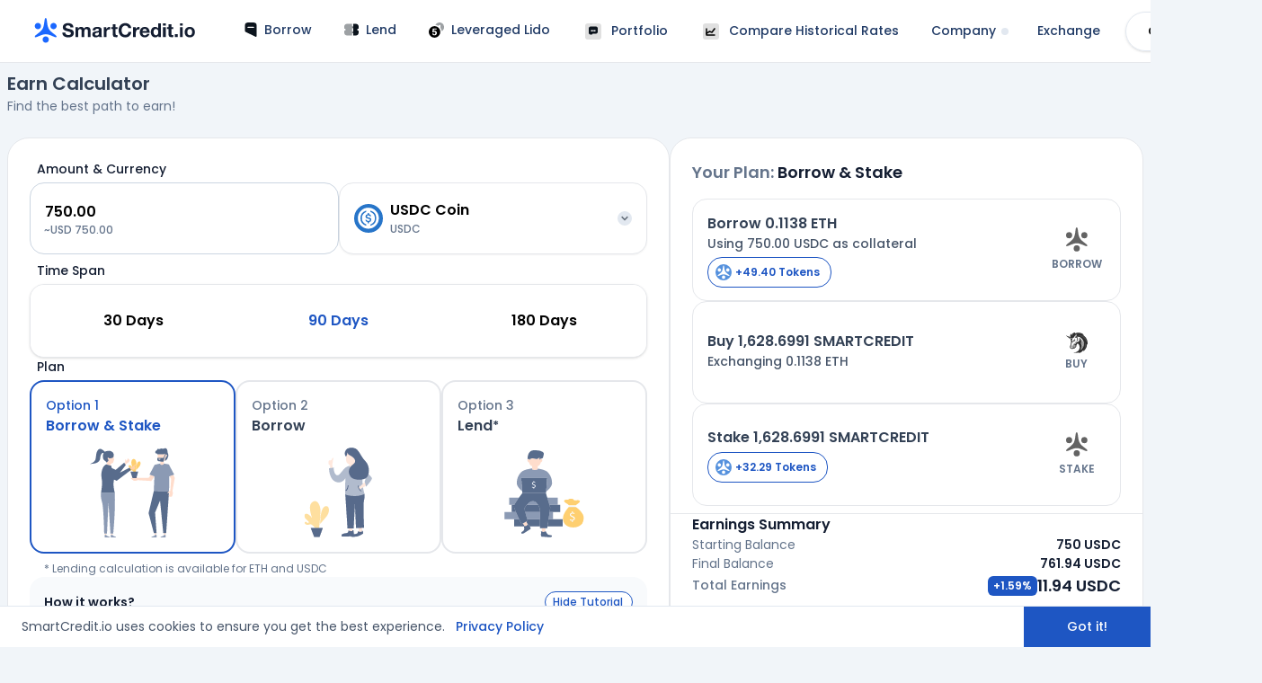

--- FILE ---
content_type: text/html; charset=utf-8
request_url: https://smartcredit.io/earn
body_size: 17498
content:
<!DOCTYPE html><html lang="en" data-critters-container><head>
  <script>
    window.dataLayer = window.dataLayer || [];
    (function (w, d, s, l, i) {
      w[l] = w[l] || []; w[l].push({
        'gtm.start':
          new Date().getTime(), event: 'gtm.js'
      }); var f = d.getElementsByTagName(s)[0],
        j = d.createElement(s), dl = l != 'dataLayer' ? '&l=' + l : ''; j.async = true; j.src =
          'https://www.googletagmanager.com/gtm.js?id=' + i + dl; f.parentNode.insertBefore(j, f);
    })(window, document, 'script', 'dataLayer', 'GTM-TXKJLDK');
  </script>
  <meta charset="utf-8">
  <title>Earn Crypto - SmartCredit.io</title>
  <base href="/">
  <meta name="viewport" content="width=device-width, initial-scale=1, maximum-scale=1">
  <meta charset="UTF-8">
  <meta name="theme-color" content="#1a4cae">
  <meta name="msapplication-navbutton-color" content="#1a4cae">
  <meta name="apple-mobile-web-app-status-bar-style" content="#1a4cae">
  <meta name="msapplication-TileColor" content="#1a4cae">
  <meta name="msapplication-TileImage" content="assets/icons/ms-icon-144x144.png">
  <meta name="theme-color" content="#1a4cae">
  <meta name="author" content="SmartCredit.io">
  <meta name="description" content="DeFi fixed-term &amp; fixed-interest loans for borrowers. Personal fixed income funds for lenders.">
  <meta name="keywords" content="Lending, Borrowing, Staking, Leveraged Staking, ChainAi, SmartCredit, ChainAware, USDT, USDC, Ethereum, Fixed Term, Fixed Interest, Fixed Income Funds">
  <!-- Open Graph / Facebook -->
  <meta prefix="og: http://ogp.me/ns#">
  <meta property="og:title" content="SmartCredit.io - AI-driven DeFi Lending Marketplace">
  <meta property="og:type" content="website">
  <meta property="og:url" content="http://smartcredit.io">
  <meta property="og:image" content="https://smartcreditbeta.s3.eu-west-3.amazonaws.com/smartcredit-og-img.jpg">
  <meta name="og:description" content="DeFi fixed-term &amp; fixed-interest loans for borrowers. Personal fixed income funds for lenders.">
  <!-- Twitter -->
  <meta name="twitter:title" content="SmartCredit.io - AI-driven DeFi Lending Marketplace">
  <meta name="twitter:image" content="https://smartcreditbeta.s3.eu-west-3.amazonaws.com/smartcredit-og-img.jpg">
  <meta name="twitter:description" content="DeFi fixed-term &amp; fixed-interest loans for borrowers. Personal fixed income funds for lenders.">
  <meta name="twitter:card" content="summary_large_image">
  <meta name="twitter:site" content="@smartcredit_io">
  <meta name="twitter:creator" content="@smartcredit_io">
  <link rel="icon" type="image/x-icon" href="favicon.ico">
  <link rel="stylesheet" type="text/css" href="https://letsexchange.io/widget_lets.css">
<style>@import"https://fonts.googleapis.com/css2?family=Poppins:wght@200;300;400;500;600;700;800&display=swap";*,:before,:after{--tw-border-spacing-x:0;--tw-border-spacing-y:0;--tw-translate-x:0;--tw-translate-y:0;--tw-rotate:0;--tw-skew-x:0;--tw-skew-y:0;--tw-scale-x:1;--tw-scale-y:1;--tw-pan-x: ;--tw-pan-y: ;--tw-pinch-zoom: ;--tw-scroll-snap-strictness:proximity;--tw-gradient-from-position: ;--tw-gradient-via-position: ;--tw-gradient-to-position: ;--tw-ordinal: ;--tw-slashed-zero: ;--tw-numeric-figure: ;--tw-numeric-spacing: ;--tw-numeric-fraction: ;--tw-ring-inset: ;--tw-ring-offset-width:0px;--tw-ring-offset-color:#fff;--tw-ring-color:rgb(59 130 246 / .5);--tw-ring-offset-shadow:0 0 #0000;--tw-ring-shadow:0 0 #0000;--tw-shadow:0 0 #0000;--tw-shadow-colored:0 0 #0000;--tw-blur: ;--tw-brightness: ;--tw-contrast: ;--tw-grayscale: ;--tw-hue-rotate: ;--tw-invert: ;--tw-saturate: ;--tw-sepia: ;--tw-drop-shadow: ;--tw-backdrop-blur: ;--tw-backdrop-brightness: ;--tw-backdrop-contrast: ;--tw-backdrop-grayscale: ;--tw-backdrop-hue-rotate: ;--tw-backdrop-invert: ;--tw-backdrop-opacity: ;--tw-backdrop-saturate: ;--tw-backdrop-sepia: ;--tw-contain-size: ;--tw-contain-layout: ;--tw-contain-paint: ;--tw-contain-style: }*,:before,:after{box-sizing:border-box;border-width:0;border-style:solid;border-color:#e5e7eb}:before,:after{--tw-content:""}html{line-height:1.5;-webkit-text-size-adjust:100%;tab-size:4;font-family:ui-sans-serif,system-ui,sans-serif,"Apple Color Emoji","Segoe UI Emoji",Segoe UI Symbol,"Noto Color Emoji";font-feature-settings:normal;font-variation-settings:normal;-webkit-tap-highlight-color:transparent}body{margin:0;line-height:inherit}iframe{display:block;vertical-align:middle}*{font-size:1rem}html,body{height:100%;--tw-bg-opacity:1;background-color:rgb(241 245 249 / var(--tw-bg-opacity, 1))}body{margin:0;font-family:Poppins,sans-serif}</style><style>@import"https://fonts.googleapis.com/css2?family=Poppins:wght@200;300;400;500;600;700;800&display=swap";button:not(.nostyle):focus{--tw-ring-offset-shadow: var(--tw-ring-inset) 0 0 0 var(--tw-ring-offset-width) var(--tw-ring-offset-color);--tw-ring-shadow: var(--tw-ring-inset) 0 0 0 calc(3px + var(--tw-ring-offset-width)) var(--tw-ring-color);box-shadow:var(--tw-ring-offset-shadow),var(--tw-ring-shadow),var(--tw-shadow, 0 0 #0000);--tw-ring-opacity: 1;--tw-ring-color: rgb(191 219 254 / var(--tw-ring-opacity, 1))}*,:before,:after{--tw-border-spacing-x: 0;--tw-border-spacing-y: 0;--tw-translate-x: 0;--tw-translate-y: 0;--tw-rotate: 0;--tw-skew-x: 0;--tw-skew-y: 0;--tw-scale-x: 1;--tw-scale-y: 1;--tw-pan-x: ;--tw-pan-y: ;--tw-pinch-zoom: ;--tw-scroll-snap-strictness: proximity;--tw-gradient-from-position: ;--tw-gradient-via-position: ;--tw-gradient-to-position: ;--tw-ordinal: ;--tw-slashed-zero: ;--tw-numeric-figure: ;--tw-numeric-spacing: ;--tw-numeric-fraction: ;--tw-ring-inset: ;--tw-ring-offset-width: 0px;--tw-ring-offset-color: #fff;--tw-ring-color: rgb(59 130 246 / .5);--tw-ring-offset-shadow: 0 0 #0000;--tw-ring-shadow: 0 0 #0000;--tw-shadow: 0 0 #0000;--tw-shadow-colored: 0 0 #0000;--tw-blur: ;--tw-brightness: ;--tw-contrast: ;--tw-grayscale: ;--tw-hue-rotate: ;--tw-invert: ;--tw-saturate: ;--tw-sepia: ;--tw-drop-shadow: ;--tw-backdrop-blur: ;--tw-backdrop-brightness: ;--tw-backdrop-contrast: ;--tw-backdrop-grayscale: ;--tw-backdrop-hue-rotate: ;--tw-backdrop-invert: ;--tw-backdrop-opacity: ;--tw-backdrop-saturate: ;--tw-backdrop-sepia: ;--tw-contain-size: ;--tw-contain-layout: ;--tw-contain-paint: ;--tw-contain-style: }*,:before,:after{box-sizing:border-box;border-width:0;border-style:solid;border-color:#e5e7eb}:before,:after{--tw-content: ""}html{line-height:1.5;-webkit-text-size-adjust:100%;tab-size:4;font-family:ui-sans-serif,system-ui,sans-serif,"Apple Color Emoji","Segoe UI Emoji",Segoe UI Symbol,"Noto Color Emoji";font-feature-settings:normal;font-variation-settings:normal;-webkit-tap-highlight-color:transparent}body{margin:0;line-height:inherit}h1,h2,h3{font-size:inherit;font-weight:inherit}a{color:inherit;text-decoration:inherit}button,input,select{font-family:inherit;font-feature-settings:inherit;font-variation-settings:inherit;font-size:100%;font-weight:inherit;line-height:inherit;letter-spacing:inherit;color:inherit;margin:0;padding:0}button,select{text-transform:none}button{-webkit-appearance:button;background-color:transparent;background-image:none}h1,h2,h3,p{margin:0}ul,menu{list-style:none;margin:0;padding:0}input::placeholder{opacity:1;color:#9ca3af}button{cursor:pointer}img,svg,iframe{display:block;vertical-align:middle}img{max-width:100%;height:auto}[hidden]:where(:not([hidden=until-found])){display:none}.fixed{position:fixed}.absolute{position:absolute}.relative{position:relative}.sticky{position:sticky}.inset-x-0{left:0;right:0}.bottom-0{bottom:0}.bottom-\[26px\]{bottom:26px}.bottom-\[65px\]{bottom:65px}.left-4{left:1rem}.top-4{top:1rem}.top-auto{top:auto}.z-10{z-index:10}.z-\[100\]{z-index:100}.-mx-6{margin-left:-1.5rem;margin-right:-1.5rem}.mx-auto{margin-left:auto;margin-right:auto}.mb-0{margin-bottom:0}.mb-1{margin-bottom:.25rem}.mb-2{margin-bottom:.5rem}.mb-4{margin-bottom:1rem}.mb-6{margin-bottom:1.5rem}.mb-8{margin-bottom:2rem}.ml-1\.5{margin-left:.375rem}.ml-2{margin-left:.5rem}.mr-0\.5{margin-right:.125rem}.mr-1{margin-right:.25rem}.mr-2{margin-right:.5rem}.mt-0\.5{margin-top:.125rem}.mt-1{margin-top:.25rem}.mt-2{margin-top:.5rem}.mt-4{margin-top:1rem}.block{display:block}.flex{display:flex}.hidden{display:none}.h-20{height:5rem}.h-\[30px\]{height:30px}.h-\[40px\]{height:40px}.h-\[65px\]{height:65px}.h-\[70px\]{height:70px}.h-\[80px\]{height:80px}.h-fit{height:fit-content}.max-h-\[100rem\]{max-height:100rem}.w-1\/2{width:50%}.w-10\/12{width:83.333333%}.w-16{width:4rem}.w-\[152px\]{width:152px}.w-fit{width:fit-content}.w-full{width:100%}.min-w-full{min-width:100%}.flex-grow{flex-grow:1}.cursor-default{cursor:default}.cursor-pointer{cursor:pointer}.resize-none{resize:none}.flex-row{flex-direction:row}.flex-col{flex-direction:column}.flex-wrap{flex-wrap:wrap}.items-center{align-items:center}.justify-between{justify-content:space-between}.gap-2{gap:.5rem}.gap-4{gap:1rem}.gap-6{gap:1.5rem}.self-center{align-self:center}.overflow-hidden{overflow:hidden}.overflow-clip{overflow:clip}.truncate{overflow:hidden;text-overflow:ellipsis;white-space:nowrap}.whitespace-nowrap{white-space:nowrap}.rounded-2xl{border-radius:1rem}.rounded-full{border-radius:9999px}.border{border-width:1px}.border-b{border-bottom-width:1px}.border-t{border-top-width:1px}.border-slate-200{--tw-border-opacity: 1;border-color:rgb(226 232 240 / var(--tw-border-opacity, 1))}.bg-sc-primary{--tw-bg-opacity: 1;background-color:rgb(30 86 195 / var(--tw-bg-opacity, 1))}.bg-slate-200{--tw-bg-opacity: 1;background-color:rgb(226 232 240 / var(--tw-bg-opacity, 1))}.bg-slate-50{--tw-bg-opacity: 1;background-color:rgb(248 250 252 / var(--tw-bg-opacity, 1))}.bg-white{--tw-bg-opacity: 1;background-color:rgb(255 255 255 / var(--tw-bg-opacity, 1))}.p-1{padding:.25rem}.p-4{padding:1rem}.px-2{padding-left:.5rem;padding-right:.5rem}.px-4{padding-left:1rem;padding-right:1rem}.py-2{padding-top:.5rem;padding-bottom:.5rem}.py-3{padding-top:.75rem;padding-bottom:.75rem}.py-5{padding-top:1.25rem;padding-bottom:1.25rem}.pb-2{padding-bottom:.5rem}.pb-20{padding-bottom:5rem}.pb-3{padding-bottom:.75rem}.pb-4{padding-bottom:1rem}.pb-6{padding-bottom:1.5rem}.pr-2{padding-right:.5rem}.pr-6{padding-right:1.5rem}.pt-0{padding-top:0}.pt-10{padding-top:2.5rem}.pt-2{padding-top:.5rem}.pt-3{padding-top:.75rem}.text-center{text-align:center}.\!text-sm{font-size:.75rem!important}.text-base{font-size:.875rem}.text-lg{font-size:1rem}.text-sm{font-size:.75rem}.text-xl{font-size:1.125rem}.text-xs{font-size:.625rem}.font-light{font-weight:300}.font-medium{font-weight:500}.font-normal{font-weight:400}.font-semibold{font-weight:600}.text-sc-black{--tw-text-opacity: 1;color:rgb(20 30 50 / var(--tw-text-opacity, 1))}.text-slate-500{--tw-text-opacity: 1;color:rgb(100 116 139 / var(--tw-text-opacity, 1))}.text-slate-600{--tw-text-opacity: 1;color:rgb(71 85 105 / var(--tw-text-opacity, 1))}.text-slate-700{--tw-text-opacity: 1;color:rgb(51 65 85 / var(--tw-text-opacity, 1))}.text-slate-800{--tw-text-opacity: 1;color:rgb(30 41 59 / var(--tw-text-opacity, 1))}.text-white{--tw-text-opacity: 1;color:rgb(255 255 255 / var(--tw-text-opacity, 1))}.shadow{--tw-shadow: 0 1px 3px 0 rgb(0 0 0 / .1), 0 1px 2px -1px rgb(0 0 0 / .1);--tw-shadow-colored: 0 1px 3px 0 var(--tw-shadow-color), 0 1px 2px -1px var(--tw-shadow-color);box-shadow:var(--tw-ring-offset-shadow, 0 0 #0000),var(--tw-ring-shadow, 0 0 #0000),var(--tw-shadow)}.shadow-sm{--tw-shadow: 0 1px 2px 0 rgb(0 0 0 / .05);--tw-shadow-colored: 0 1px 2px 0 var(--tw-shadow-color);box-shadow:var(--tw-ring-offset-shadow, 0 0 #0000),var(--tw-ring-shadow, 0 0 #0000),var(--tw-shadow)}.transition{transition-property:color,background-color,border-color,text-decoration-color,fill,stroke,opacity,box-shadow,transform,filter,backdrop-filter;transition-timing-function:cubic-bezier(.4,0,.2,1);transition-duration:.15s}.transition-all{transition-property:all;transition-timing-function:cubic-bezier(.4,0,.2,1);transition-duration:.15s}*{font-size:1rem}html,body{height:100%;--tw-bg-opacity: 1;background-color:rgb(241 245 249 / var(--tw-bg-opacity, 1))}body{margin:0;font-family:Poppins,sans-serif}.content-wrapper{padding-bottom:2.5rem}@media (min-width: 768px){.content-wrapper{padding-bottom:1.25rem}}.content-wrapper{padding-left:.5rem;padding-right:.5rem;padding-top:.5rem;margin-left:auto;margin-right:auto;width:100%;max-width:80rem}@media (min-width: 1536px){.content-wrapper{width:83.333333%}}div,span,p{font-size:.875rem}.hover\:border-sc-primary\/50:hover{border-color:#1e56c380}.hover\:border-slate-500:hover{--tw-border-opacity: 1;border-color:rgb(100 116 139 / var(--tw-border-opacity, 1))}.hover\:bg-sc-primary\/90:hover{background-color:#1e56c3e6}.hover\:bg-white:hover{--tw-bg-opacity: 1;background-color:rgb(255 255 255 / var(--tw-bg-opacity, 1))}.hover\:text-sc-primary:hover{--tw-text-opacity: 1;color:rgb(30 86 195 / var(--tw-text-opacity, 1))}.hover\:text-white\/90:hover{color:#ffffffe6}.hover\:underline:hover{text-decoration-line:underline}.hover\:shadow:hover{--tw-shadow: 0 1px 3px 0 rgb(0 0 0 / .1), 0 1px 2px -1px rgb(0 0 0 / .1);--tw-shadow-colored: 0 1px 3px 0 var(--tw-shadow-color), 0 1px 2px -1px var(--tw-shadow-color);box-shadow:var(--tw-ring-offset-shadow, 0 0 #0000),var(--tw-ring-shadow, 0 0 #0000),var(--tw-shadow)}@media (min-width: 768px){.md\:bottom-0{bottom:0}.md\:block{display:block}.md\:flex{display:flex}.md\:hidden{display:none}.md\:h-\[100px\]{height:100px}.md\:h-\[30px\]{height:30px}.md\:h-auto{height:auto}.md\:w-5\/12{width:41.666667%}.md\:w-7\/12{width:58.333333%}.md\:min-w-fit{min-width:fit-content}.md\:flex-row{flex-direction:row}.md\:flex-col{flex-direction:column}.md\:flex-nowrap{flex-wrap:nowrap}.md\:px-12{padding-left:3rem;padding-right:3rem}.md\:px-6{padding-left:1.5rem;padding-right:1.5rem}.md\:py-10{padding-top:2.5rem;padding-bottom:2.5rem}.md\:py-3{padding-top:.75rem;padding-bottom:.75rem}.md\:pb-0{padding-bottom:0}.md\:pb-2{padding-bottom:.5rem}.md\:pr-6{padding-right:1.5rem}.md\:pt-1{padding-top:.25rem}}@media (min-width: 1024px){.lg\:block{display:block}.lg\:hidden{display:none}.lg\:px-8{padding-left:2rem;padding-right:2rem}}@media (min-width: 1280px){.xl\:flex{display:flex}.xl\:hidden{display:none}}h1,h2,h3{margin-bottom:.75rem;font-weight:600;--tw-text-opacity: 1;color:rgb(51 65 85 / var(--tw-text-opacity, 1))}h1{font-size:1.125rem}@media (min-width: 1024px){h1{font-size:1.25rem}}h2{font-size:1rem}@media (min-width: 1024px){h2{font-size:1.125rem}}h3{font-size:.875rem}@media (min-width: 1024px){h3{font-size:1rem}}a{--tw-text-opacity: 1;color:rgb(30 86 195 / var(--tw-text-opacity, 1))}.text-subtitle{font-size:.75rem}@media (min-width: 1024px){.text-subtitle{font-size:.875rem}}.text-subtitle{--tw-text-opacity: 1;color:rgb(100 116 139 / var(--tw-text-opacity, 1))}button:not(.nostyle){display:inline-flex;height:3rem;align-items:center;justify-content:center;border-radius:9999px;border-width:1px;--tw-border-opacity: 1;border-color:rgb(203 213 225 / var(--tw-border-opacity, 1));--tw-bg-opacity: 1;background-color:rgb(255 255 255 / var(--tw-bg-opacity, 1));padding-left:2rem;padding-right:2rem;font-size:.75rem;font-weight:600;--tw-text-opacity: 1;color:rgb(20 30 50 / var(--tw-text-opacity, 1));transition-duration:.2s}@media (min-width: 768px){button:not(.nostyle){width:auto}}button:not(.nostyle):focus{--tw-ring-offset-shadow: var(--tw-ring-inset) 0 0 0 var(--tw-ring-offset-width) var(--tw-ring-offset-color);--tw-ring-shadow: var(--tw-ring-inset) 0 0 0 calc(3px + var(--tw-ring-offset-width)) var(--tw-ring-color);box-shadow:var(--tw-ring-offset-shadow),var(--tw-ring-shadow),var(--tw-shadow, 0 0 #0000);--tw-ring-opacity: 1;--tw-ring-color: rgb(191 219 254 / var(--tw-ring-opacity, 1)) }button:not(.nostyle):disabled{border-style:none;--tw-bg-opacity: 1;background-color:rgb(241 245 249 / var(--tw-bg-opacity, 1));--tw-text-opacity: 1;color:rgb(148 163 184 / var(--tw-text-opacity, 1))}button:not(.nostyle):hover:disabled{--tw-bg-opacity: 1;background-color:rgb(241 245 249 / var(--tw-bg-opacity, 1));--tw-text-opacity: 1;color:rgb(148 163 184 / var(--tw-text-opacity, 1))}button:not(.nostyle):hover{--tw-bg-opacity: 1;background-color:rgb(241 245 249 / var(--tw-bg-opacity, 1))}button.primary{--tw-text-opacity: 1;color:rgb(255 255 255 / var(--tw-text-opacity, 1))}button.primary{--tw-border-opacity: 1;border-color:rgb(30 86 195 / var(--tw-border-opacity, 1));--tw-bg-opacity: 1;background-color:rgb(30 86 195 / var(--tw-bg-opacity, 1))}button.primary:hover{--tw-border-opacity: 1;border-color:rgb(30 64 175 / var(--tw-border-opacity, 1));--tw-bg-opacity: 1;background-color:rgb(30 64 175 / var(--tw-bg-opacity, 1))}button.primary-inverse{border-width:1px;--tw-border-opacity: 1;border-color:rgb(30 86 195 / var(--tw-border-opacity, 1));--tw-bg-opacity: 1;background-color:rgb(255 255 255 / var(--tw-bg-opacity, 1));--tw-text-opacity: 1;color:rgb(30 86 195 / var(--tw-text-opacity, 1))}button.primary-inverse:hover{--tw-bg-opacity: 1;background-color:rgb(241 245 249 / var(--tw-bg-opacity, 1))}button.xs{height:1.5rem;padding-left:.5rem;padding-right:.5rem;font-size:.625rem}label:not(.nostyle){-webkit-user-select:none;user-select:none;font-size:.875rem}input:not([type=range]),select{margin-top:.25rem;margin-bottom:.25rem;resize:none;border-radius:1rem;border-width:1px;--tw-border-opacity: 1;border-color:rgb(203 213 225 / var(--tw-border-opacity, 1));--tw-bg-opacity: 1;background-color:rgb(255 255 255 / var(--tw-bg-opacity, 1));padding:.5rem 1rem}input:not([type=range])::placeholder,select::placeholder{--tw-text-opacity: 1;color:rgb(100 116 139 / var(--tw-text-opacity, 1))}input:not([type=range]):hover,select:hover{--tw-border-opacity: 1;border-color:rgb(71 85 105 / var(--tw-border-opacity, 1))}input:not([type=range]):active,select:active{--tw-border-opacity: 1;border-color:rgb(71 85 105 / var(--tw-border-opacity, 1))}input:not([type=range]):focus,select:focus{--tw-border-opacity: 1;border-color:rgb(71 85 105 / var(--tw-border-opacity, 1))}input:not([type=range]):disabled,select:disabled{--tw-bg-opacity: 1;background-color:rgb(241 245 249 / var(--tw-bg-opacity, 1))}input:not([type=range]):disabled::placeholder,select:disabled::placeholder{--tw-text-opacity: 1;color:rgb(203 213 225 / var(--tw-text-opacity, 1))}input:read-only{background-color:transparent}.input-group{position:relative;margin-top:.25rem;margin-bottom:.5rem}.earn-card{border-radius:1.5rem;border-width:1px;--tw-bg-opacity: 1;background-color:rgb(255 255 255 / var(--tw-bg-opacity, 1));padding:1rem}@media (min-width: 768px){.earn-card{padding:1.5rem}}.badge{display:inline-block;border-radius:.375rem;padding:.125rem .375rem;font-size:.625rem;font-weight:600;--tw-text-opacity: 1;color:rgb(255 255 255 / var(--tw-text-opacity, 1))}.badge.primary{--tw-bg-opacity: 1;background-color:rgb(30 86 195 / var(--tw-bg-opacity, 1))}
</style><link rel="stylesheet" href="styles.e0ddd52363909dde.css" media="print" onload="this.media='all'"><noscript><link rel="stylesheet" href="styles.e0ddd52363909dde.css" media="all"></noscript><style ng-app-id="smartCredit">.header-item[_ngcontent-smartCredit-c3990285748]{display:flex;cursor:pointer;-webkit-user-select:none;user-select:none;align-items:center;overflow:hidden;text-overflow:ellipsis;white-space:nowrap;border-radius:1rem;padding:.75rem .5rem;font-weight:500;--tw-text-opacity: 1;color:rgb(51 65 85 / var(--tw-text-opacity, 1));transition-property:all;transition-timing-function:cubic-bezier(.4,0,.2,1);transition-duration:.15s}@media (min-width: 1024px){.header-item[_ngcontent-smartCredit-c3990285748]{padding-left:.75rem;padding-right:.75rem}}@media (min-width: 1280px){.header-item[_ngcontent-smartCredit-c3990285748]{padding-left:1rem;padding-right:1rem}}@media (min-width: 1536px){.header-item[_ngcontent-smartCredit-c3990285748]{padding-left:1.25rem;padding-right:1.25rem}}.header-item[_ngcontent-smartCredit-c3990285748]{--tw-text-opacity: 1;color:rgb(33 59 102 / var(--tw-text-opacity, 1))}.header-item[_ngcontent-smartCredit-c3990285748]:hover{--tw-bg-opacity: 1;background-color:rgb(238 245 255 / var(--tw-bg-opacity, 1))}.menu-overlay[_ngcontent-smartCredit-c3990285748]{overflow:hidden;border-radius:1rem;border-width:1px;--tw-bg-opacity: 1;background-color:rgb(255 255 255 / var(--tw-bg-opacity, 1));--tw-shadow: 0 1px 2px 0 rgb(0 0 0 / .05);--tw-shadow-colored: 0 1px 2px 0 var(--tw-shadow-color);box-shadow:var(--tw-ring-offset-shadow, 0 0 #0000),var(--tw-ring-shadow, 0 0 #0000),var(--tw-shadow)}.menu-overlay[_ngcontent-smartCredit-c3990285748]   li[_ngcontent-smartCredit-c3990285748]{list-style-type:none}.menu-overlay[_ngcontent-smartCredit-c3990285748]   li[_ngcontent-smartCredit-c3990285748]:last-child{border-style:none}.menu-overlay[_ngcontent-smartCredit-c3990285748]:not(.main-menu-overlay)   a[_ngcontent-smartCredit-c3990285748]{display:inline-block;padding:.875rem 3rem .875rem 1.5rem;font-size:.875rem;font-weight:500;--tw-text-opacity: 1;color:rgb(51 65 85 / var(--tw-text-opacity, 1))}.menu-overlay[_ngcontent-smartCredit-c3990285748]:not(.main-menu-overlay)   a[_ngcontent-smartCredit-c3990285748]:hover{--tw-text-opacity: 1;color:rgb(30 86 195 / var(--tw-text-opacity, 1))}.menu-overlay[_ngcontent-smartCredit-c3990285748]   a[_ngcontent-smartCredit-c3990285748]{display:flex;flex-direction:row;padding:.875rem .5rem .875rem .75rem;font-size:.875rem;font-weight:500;--tw-text-opacity: 1;color:rgb(51 65 85 / var(--tw-text-opacity, 1))}.menu-overlay[_ngcontent-smartCredit-c3990285748]   a[_ngcontent-smartCredit-c3990285748]:hover{--tw-text-opacity: 1;color:rgb(30 86 195 / var(--tw-text-opacity, 1))}.active[_ngcontent-smartCredit-c3990285748]{--tw-bg-opacity: 1;background-color:rgb(243 247 252 / var(--tw-bg-opacity, 1));font-weight:600}</style><style ng-app-id="smartCredit">.menu-item[_ngcontent-smartCredit-c3465445900]{cursor:pointer;-webkit-user-select:none;user-select:none;font-size:.875rem;font-weight:500;color:rgb(51 65 85 / var(--tw-text-opacity, 1));transition-property:all;transition-timing-function:cubic-bezier(.4,0,.2,1);transition-duration:.15s;--tw-text-opacity: 1;color:rgb(33 59 102 / var(--tw-text-opacity, 1))}.menu-item[_ngcontent-smartCredit-c3465445900]:hover{--tw-bg-opacity: 1;background-color:rgb(248 250 252 / var(--tw-bg-opacity, 1))}.active[_ngcontent-smartCredit-c3465445900]{--tw-bg-opacity: 1;background-color:rgb(238 245 255 / var(--tw-bg-opacity, 1));font-weight:700;--tw-text-opacity: 1;color:rgb(30 86 195 / var(--tw-text-opacity, 1))}.menu-overlay[_ngcontent-smartCredit-c3465445900]{border-radius:1rem;border-width:1px;--tw-border-opacity: 1;border-color:rgb(203 213 225 / var(--tw-border-opacity, 1));--tw-bg-opacity: 1;background-color:rgb(248 250 252 / var(--tw-bg-opacity, 1));--tw-shadow: 0 10px 15px -3px rgb(0 0 0 / .1), 0 4px 6px -4px rgb(0 0 0 / .1);--tw-shadow-colored: 0 10px 15px -3px var(--tw-shadow-color), 0 4px 6px -4px var(--tw-shadow-color);box-shadow:var(--tw-ring-offset-shadow, 0 0 #0000),var(--tw-ring-shadow, 0 0 #0000),var(--tw-shadow)}.menu-overlay[_ngcontent-smartCredit-c3465445900]   li[_ngcontent-smartCredit-c3465445900]{list-style-type:none}.menu-overlay[_ngcontent-smartCredit-c3465445900]   li[_ngcontent-smartCredit-c3465445900]:last-child{border-style:none}.menu-overlay[_ngcontent-smartCredit-c3465445900]   li[_ngcontent-smartCredit-c3465445900]   a[_ngcontent-smartCredit-c3465445900]:not(.st){display:inline-block;padding:.875rem 2rem .875rem .625rem;font-size:.875rem;font-weight:500;--tw-text-opacity: 1;color:rgb(51 65 85 / var(--tw-text-opacity, 1))}.menu-overlay[_ngcontent-smartCredit-c3465445900]   li[_ngcontent-smartCredit-c3465445900]   a[_ngcontent-smartCredit-c3465445900]:not(.st):hover{--tw-text-opacity: 1;color:rgb(30 86 195 / var(--tw-text-opacity, 1))}.menu-overlay[_ngcontent-smartCredit-c3465445900]   li[_ngcontent-smartCredit-c3465445900]   a.st[_ngcontent-smartCredit-c3465445900]{display:flex;flex-direction:row;padding:.875rem .25rem .875rem .625rem;font-size:.875rem;font-weight:500;--tw-text-opacity: 1;color:rgb(51 65 85 / var(--tw-text-opacity, 1))}.menu-overlay[_ngcontent-smartCredit-c3465445900]   li[_ngcontent-smartCredit-c3465445900]   a.st[_ngcontent-smartCredit-c3465445900]:hover{--tw-text-opacity: 1;color:rgb(30 86 195 / var(--tw-text-opacity, 1))}.menu-overlay[_ngcontent-smartCredit-c3465445900]   li[_ngcontent-smartCredit-c3465445900]   a.st[_ngcontent-smartCredit-c3465445900]   sc-icon[_ngcontent-smartCredit-c3465445900]{margin-right:1rem}</style><style ng-app-id="smartCredit">.header-item[_ngcontent-smartCredit-c4010713514]{margin:1rem;display:flex;cursor:pointer;-webkit-user-select:none;user-select:none;align-items:center;padding:1rem .5rem;font-size:.75rem;font-weight:600;--tw-text-opacity: 1;color:rgb(20 30 50 / var(--tw-text-opacity, 1))}.header-item[_ngcontent-smartCredit-c4010713514]:hover{--tw-text-opacity: 1;color:rgb(30 86 195 / var(--tw-text-opacity, 1))}@media (min-width: 1024px){.header-item[_ngcontent-smartCredit-c4010713514]{margin-top:0;margin-bottom:0;width:auto;padding-top:0;padding-bottom:0}}.menu-overlay[_ngcontent-smartCredit-c4010713514]{border-radius:1rem;border-width:1px;--tw-bg-opacity: 1;background-color:rgb(255 255 255 / var(--tw-bg-opacity, 1));--tw-shadow: 0 1px 2px 0 rgb(0 0 0 / .05);--tw-shadow-colored: 0 1px 2px 0 var(--tw-shadow-color);box-shadow:var(--tw-ring-offset-shadow, 0 0 #0000),var(--tw-ring-shadow, 0 0 #0000),var(--tw-shadow)}.menu-overlay[_ngcontent-smartCredit-c4010713514]   li[_ngcontent-smartCredit-c4010713514]{cursor:pointer;list-style-type:none;display:flex;padding:.875rem 3rem .875rem 1.5rem;font-size:.75rem;font-weight:600;--tw-text-opacity: 1;color:rgb(20 30 50 / var(--tw-text-opacity, 1))}.menu-overlay[_ngcontent-smartCredit-c4010713514]   li[_ngcontent-smartCredit-c4010713514]:hover{--tw-bg-opacity: 1;background-color:rgb(241 245 249 / var(--tw-bg-opacity, 1))}.menu-overlay[_ngcontent-smartCredit-c4010713514]   li[_ngcontent-smartCredit-c4010713514]:last-child{border-style:none}.menu-overlay[_ngcontent-smartCredit-c4010713514]   li[_ngcontent-smartCredit-c4010713514]   a[_ngcontent-smartCredit-c4010713514]{display:inline-block;padding:.875rem 3rem .875rem 1.5rem;font-size:.75rem;font-weight:600;--tw-text-opacity: 1;color:rgb(20 30 50 / var(--tw-text-opacity, 1))}.menu-overlay[_ngcontent-smartCredit-c4010713514]   li[_ngcontent-smartCredit-c4010713514]   a[_ngcontent-smartCredit-c4010713514]:hover{--tw-text-opacity: 1;color:rgb(30 86 195 / var(--tw-text-opacity, 1))}  .wallet-btn:hover .icon{fill:#1e56c3}</style><style ng-app-id="smartCredit">.step[_ngcontent-smartCredit-c491718027]{border-radius:1rem;border-width:1px;padding:1rem;transition-property:all;transition-timing-function:cubic-bezier(.4,0,.2,1);transition-duration:.15s}.step[_ngcontent-smartCredit-c491718027]   .earn-badge[_ngcontent-smartCredit-c491718027]{display:flex;height:1.75rem;width:fit-content;align-items:center;overflow:hidden;text-overflow:ellipsis;white-space:nowrap;border-radius:1rem;border-width:1px;--tw-border-opacity: 1;border-color:rgb(30 86 195 / var(--tw-border-opacity, 1));--tw-bg-opacity: 1;background-color:rgb(255 255 255 / var(--tw-bg-opacity, 1));padding:1rem .75rem 1rem .5rem;font-size:.75rem;font-weight:600;--tw-text-opacity: 1;color:rgb(30 86 195 / var(--tw-text-opacity, 1))}.step[_ngcontent-smartCredit-c491718027]   .step-uri-name[_ngcontent-smartCredit-c491718027]{color:#47556980}.step[_ngcontent-smartCredit-c491718027]   .step-uri[_ngcontent-smartCredit-c491718027]{--tw-text-opacity: 1;color:rgb(100 116 139 / var(--tw-text-opacity, 1))}.step[_ngcontent-smartCredit-c491718027]   sc-icon[_ngcontent-smartCredit-c491718027]:not(.currency-icon){--tw-grayscale: grayscale(100%);filter:var(--tw-blur) var(--tw-brightness) var(--tw-contrast) var(--tw-grayscale) var(--tw-hue-rotate) var(--tw-invert) var(--tw-saturate) var(--tw-sepia) var(--tw-drop-shadow)}.step[_ngcontent-smartCredit-c491718027]:hover{border-width:1px;--tw-border-opacity: 1;border-color:rgb(30 86 195 / var(--tw-border-opacity, 1));--tw-bg-opacity: 1;background-color:rgb(241 245 249 / var(--tw-bg-opacity, 1))}.step[_ngcontent-smartCredit-c491718027]:hover   sc-icon[_ngcontent-smartCredit-c491718027]{filter:none}.step[_ngcontent-smartCredit-c491718027]:hover   .earn-badge[_ngcontent-smartCredit-c491718027]{--tw-bg-opacity: 1;background-color:rgb(255 255 255 / var(--tw-bg-opacity, 1))}.step[_ngcontent-smartCredit-c491718027]:hover   .step-uri[_ngcontent-smartCredit-c491718027]{--tw-text-opacity: 1;color:rgb(30 86 195 / var(--tw-text-opacity, 1))}</style><style ng-app-id="smartCredit">.allocation-list[_ngcontent-smartCredit-c1080582702]{display:flex;flex-wrap:wrap;overflow:hidden;border-radius:1rem;border-width:1px;--tw-bg-opacity: 1;background-color:rgb(255 255 255 / var(--tw-bg-opacity, 1));--tw-shadow: 0 1px 3px 0 rgb(0 0 0 / .1), 0 1px 2px -1px rgb(0 0 0 / .1);--tw-shadow-colored: 0 1px 3px 0 var(--tw-shadow-color), 0 1px 2px -1px var(--tw-shadow-color);box-shadow:var(--tw-ring-offset-shadow, 0 0 #0000),var(--tw-ring-shadow, 0 0 #0000),var(--tw-shadow)}.allocation-list[_ngcontent-smartCredit-c1080582702]:hover{--tw-border-opacity: 1;border-color:rgb(100 116 139 / var(--tw-border-opacity, 1))}.allocation-list[_ngcontent-smartCredit-c1080582702]   .option[_ngcontent-smartCredit-c1080582702]{display:inline-flex;--tw-bg-opacity: 1;background-color:rgb(255 255 255 / var(--tw-bg-opacity, 1));padding:.75rem .25rem;text-align:center;font-size:1rem;font-weight:600;position:relative;height:5rem;width:33.333333%;align-items:center;justify-content:center}.allocation-list[_ngcontent-smartCredit-c1080582702]   .option[_ngcontent-smartCredit-c1080582702]:hover{cursor:pointer;--tw-bg-opacity: 1;background-color:rgb(248 250 252 / var(--tw-bg-opacity, 1))}.allocation-list[_ngcontent-smartCredit-c1080582702]   .option[aria-selected=true][_ngcontent-smartCredit-c1080582702]:before{content:"";position:absolute;background-color:#1e56c31a;inset:0}.allocation-list[_ngcontent-smartCredit-c1080582702]   .option[aria-selected=true][_ngcontent-smartCredit-c1080582702]{--tw-text-opacity: 1;color:rgb(30 86 195 / var(--tw-text-opacity, 1))}.allocation-list[_ngcontent-smartCredit-c1080582702]   .option[aria-disabled=true][_ngcontent-smartCredit-c1080582702]{--tw-text-opacity: 1;color:rgb(203 213 225 / var(--tw-text-opacity, 1))}.allocation-list[_ngcontent-smartCredit-c1080582702]   .option[aria-disabled=true][_ngcontent-smartCredit-c1080582702]:hover{background-color:transparent}.plan-options-list[_ngcontent-smartCredit-c1080582702]{display:flex;flex-wrap:wrap;gap:1.5rem}@media (min-width: 768px){.plan-options-list[_ngcontent-smartCredit-c1080582702]{flex-wrap:nowrap}}.plan-options-list[_ngcontent-smartCredit-c1080582702]   .option[_ngcontent-smartCredit-c1080582702]{width:100%;cursor:pointer;border-radius:1rem;border-width:2px;--tw-bg-opacity: 1;background-color:rgb(255 255 255 / var(--tw-bg-opacity, 1));padding:1rem;font-size:.875rem}@media (min-width: 768px){.plan-options-list[_ngcontent-smartCredit-c1080582702]   .option[_ngcontent-smartCredit-c1080582702]{width:50%}}.plan-options-list[_ngcontent-smartCredit-c1080582702]   .option[_ngcontent-smartCredit-c1080582702]:hover{--tw-border-opacity: 1;border-color:rgb(100 116 139 / var(--tw-border-opacity, 1))}.plan-options-list[_ngcontent-smartCredit-c1080582702]   .option[aria-selected=true][_ngcontent-smartCredit-c1080582702]{--tw-border-opacity: 1;border-color:rgb(30 86 195 / var(--tw-border-opacity, 1))}.plan-options-list[_ngcontent-smartCredit-c1080582702]   .option[aria-selected=true][_ngcontent-smartCredit-c1080582702]   .step[_ngcontent-smartCredit-c1080582702], .plan-options-list[_ngcontent-smartCredit-c1080582702]   .option[aria-selected=true][_ngcontent-smartCredit-c1080582702]   h3[_ngcontent-smartCredit-c1080582702]{--tw-text-opacity: 1;color:rgb(30 86 195 / var(--tw-text-opacity, 1))}.plan-options-list[_ngcontent-smartCredit-c1080582702]   .option[aria-disabled=true][_ngcontent-smartCredit-c1080582702]{--tw-text-opacity: 1;color:rgb(203 213 225 / var(--tw-text-opacity, 1));--tw-bg-opacity: 1;background-color:rgb(248 250 252 / var(--tw-bg-opacity, 1))}.plan-options-list[_ngcontent-smartCredit-c1080582702]   .option[aria-disabled=true][_ngcontent-smartCredit-c1080582702]:hover{--tw-border-opacity: 1;border-color:rgb(226 232 240 / var(--tw-border-opacity, 1))}.plan-options-list[_ngcontent-smartCredit-c1080582702]   .option[aria-disabled=true][_ngcontent-smartCredit-c1080582702]   img[_ngcontent-smartCredit-c1080582702]{opacity:.75;--tw-grayscale: grayscale(100%);filter:var(--tw-blur) var(--tw-brightness) var(--tw-contrast) var(--tw-grayscale) var(--tw-hue-rotate) var(--tw-invert) var(--tw-saturate) var(--tw-sepia) var(--tw-drop-shadow)}.earn-input[_ngcontent-smartCredit-c1080582702]{height:5rem;border-radius:1rem;padding-bottom:1.5rem;font-size:1rem;font-weight:600}</style></head>

<body>
  <noscript><iframe src="https://www.googletagmanager.com/ns.html?id=GTM-TXKJLDK" height="0" width="0" style="display:none;visibility:hidden"></iframe></noscript>
  <script src="https://letsexchange.io/init_widget.js"></script>
  <app-root _nghost-smartcredit-c2534707541 ng-version="18.2.14" ng-server-context="ssr"><shared-header _ngcontent-smartcredit-c2534707541 _nghost-smartcredit-c3990285748><div _ngcontent-smartcredit-c3990285748 class="h-[70px] flex justify-between items-center px-2 lg:px-8 bg-white border-b overflow-clip"><div _ngcontent-smartcredit-c3990285748 class="pr-2 md:pr-6 md:h-[30px]" tabindex="0"><sc-icon _ngcontent-smartcredit-c3990285748 class="mt-2 block md:hidden"><div style="height: 36px; width: 180px; transform: scale(undefined);"><svg xmlns="http://www.w3.org/2000/svg" width="100%" height="100%" viewBox="220 0 120 120"><defs><clipPath id="A"><path d="M2747.3 1814.04h-567.44v-615.5h567.44z" clip-rule="evenodd"/></clipPath></defs><path d="M92.063 48.653c-.127 11.264 9.338 16.249 19.453 16.249 12.418 0 19.004-6.264 19.004-14.648 0-10.37-10.232-12.485-13.561-13.316-11.461-2.944-13.64-3.392-13.64-6.914 0-3.84 3.716-5.184 6.917-5.184 4.803 0 8.706 1.408 9.026 6.913h9.722c0-10.557-8.761-14.713-18.301-14.713-8.258 0-17.084 4.475-17.084 13.817 0 8.578 6.841 11.202 13.626 12.996 6.722 1.792 13.573 2.624 13.573 7.553 0 4.673-5.377 5.696-8.9 5.696-5.377 0-10.116-2.367-10.116-8.449h-9.72m43.711 15.161h9.08v-19.2c0-6.463 4.356-7.614 6.149-7.614 5.763 0 5.507 4.415 5.507 8.256v18.56h9.08V45.384c0-4.16.96-8.384 6.085-8.384 5.187 0 5.571 3.648 5.571 8.064v18.75h9.08V41.672c0-8.573-5.051-11.832-12.089-11.832-4.611 0-8.069 2.621-9.989 5.496-1.789-3.961-5.499-5.496-9.658-5.496-4.291 0-7.748 1.981-10.117 5.369h-.128v-4.473h-8.569v33.079m78.334-12.794c0 1.985-.256 7.618-7.364 7.618-2.947 0-5.573-.832-5.573-4.227 0-3.328 2.564-4.289 5.381-4.865 2.817-.512 6.02-.576 7.556-1.92zm-11.91-10.116c.32-3.587 2.56-4.993 6.02-4.993 3.2 0 5.891.576 5.891 4.48 0 3.715-5.187 3.523-10.757 4.355-5.631.768-11.258 2.56-11.258 10.052 0 6.781 4.987 9.913 11.258 9.913 4.033 0 8.26-1.088 11.141-4.091.064 1.085.32 2.172.64 3.193h9.208c-.832-1.34-1.152-4.345-1.152-7.352V39.241c0-7.93-7.928-9.401-14.522-9.401-7.428 0-15.04 2.556-15.549 11.065h9.08m28.039 22.909h9.08V48.908c0-5.828 2.304-10.628 8.96-10.628 1.088 0 2.432.128 3.264.32v-8.44a6.77 6.77 0 0 0-1.984-.32c-4.416 0-8.896 2.877-10.56 7.033h-.127v-6.137h-8.633v33.079m39.607-43h-9.08v9.92h-5.504v6.073h5.504v19.528c0 6.585 4.86 7.864 10.424 7.864 1.792 0 3.776-.064 5.312-.32v-7.096c-.928.18-1.871.266-2.816.256-3.072 0-3.84-.768-3.84-3.841v-16.39h6.656v-6.072h-6.656v-9.92m52.159 12.665c-1.216-10.56-9.664-16.441-19.712-16.441-14.141 0-22.455 10.55-22.455 24.123 0 13.186 8.314 23.738 22.455 23.738 11.2 0 19.072-7.288 20.095-18.681h-9.728c-.768 6.017-4.224 10.242-10.368 10.242-9.024 0-12.416-7.682-12.416-15.3 0-8.002 3.392-15.684 12.416-15.684 4.992 0 9.344 3.456 9.984 8.001h9.728m6.28 30.333h9.08V48.908c0-5.828 2.304-10.628 8.96-10.628 1.088 0 2.432.128 3.264.32v-8.44a6.77 6.77 0 0 0-1.984-.32c-4.416 0-8.896 2.877-10.56 7.033h-.127v-6.137h-8.633v33.079m55.095-14.336c.64-10.173-4.8-19.64-16.064-19.64-10.045 0-16.888 7.545-16.888 17.466 0 10.245 6.459 17.405 16.888 17.405 7.488 0 12.928-3.324 15.488-11.133h-8c-.576 2.051-3.52 4.293-7.168 4.293-5.056 0-7.872-2.627-8.128-8.392zm-23.871-5.752c.128-2.563 1.792-7.048 7.552-7.048 4.416 0 6.4 2.435 7.232 7.048h-14.784m52.871 20.086h8.632V18.129h-9.08v16.634h-.128c-2.048-3.26-5.891-4.923-9.796-4.923-9.728 0-14.653 8.248-14.653 17.146 0 9.157 4.861 17.725 14.845 17.725 4.225 0 7.94-1.535 10.052-5.113h.128zm-.128-16.634c0 5.44-1.792 10.692-7.81 10.692-5.636 0-8.005-5.443-8.005-10.628 0-5.443 2.049-10.564 8.005-10.564 5.891 0 7.81 5.12 7.81 10.5m15.872 16.634h9.08V30.735h-9.08zm9.08-45.686h-9.08v7.48h9.08v-7.48m18.688 2.687h-9.08v9.92h-5.504v6.073h5.504v19.528c0 6.585 4.86 7.864 10.424 7.864 1.792 0 3.776-.064 5.312-.32v-7.096c-.928.18-1.871.266-2.816.256-3.072 0-3.84-.768-3.84-3.841v-16.39h6.656v-6.072h-6.656v-9.92m11.4 42.998h10.04v-9.846h-10.04v9.846m17.664 0h9.08V30.735h-9.08zm9.08-45.686h-9.08v7.48h9.08v-7.48m6.152 29.179c0 10.5 6.714 17.404 17.085 17.404 10.433 0 17.146-6.904 17.146-17.404 0-10.564-6.713-17.468-17.146-17.468-10.37 0-17.085 6.904-17.085 17.466zm9.08 0c0-5.315 1.857-10.628 8.005-10.628 6.211 0 8.066 5.313 8.066 10.626 0 5.251-1.856 10.565-8.066 10.565-6.148 0-8.005-5.315-8.005-10.564" fill="#141e32"/><g clip-path="url(#A)" transform="matrix(.1333 0 0 -.1333 -292.017 241.872)"><path d="M2542.19 1543.19c-57.69 100.6-33.86 271.92-77.81 270.85-43.94-1.07-20.45-170.81-77.9-270.85-58.88-102.52-216.69-165.44-193.8-203.26 22.9-37.82 153.12 66.52 271.7 67.38 118.59.86 250.5-106.47 271.56-67.58 21.05 38.9-132.59 96.81-193.75 203.46" fill="#1b68ff" fill-rule="evenodd"/></g><path d="M62.723 16.459c5.773 0 10.46 4.724 10.46 10.542s-4.687 10.542-10.46 10.542-10.46-4.724-10.46-10.542 4.688-10.542 10.46-10.542m-52.265 0c5.773 0 10.46 4.724 10.46 10.542s-4.687 10.542-10.46 10.542S-.002 32.82-.002 27.002s4.687-10.542 10.46-10.542m26.154 45.023c5.773 0 10.46 4.724 10.46 10.542s-4.687 10.541-10.46 10.541-10.46-4.723-10.46-10.541 4.687-10.542 10.46-10.542" fill="#1b68ff" fill-rule="evenodd"/></svg></div><!----></sc-icon><sc-icon _ngcontent-smartcredit-c3990285748 class="hidden lg:block"><div style="height: 40px; width: 200px; transform: scale(undefined);"><svg xmlns="http://www.w3.org/2000/svg" width="100%" height="100%" viewBox="220 0 120 120"><defs><clipPath id="A"><path d="M2747.3 1814.04h-567.44v-615.5h567.44z" clip-rule="evenodd"/></clipPath></defs><path d="M92.063 48.653c-.127 11.264 9.338 16.249 19.453 16.249 12.418 0 19.004-6.264 19.004-14.648 0-10.37-10.232-12.485-13.561-13.316-11.461-2.944-13.64-3.392-13.64-6.914 0-3.84 3.716-5.184 6.917-5.184 4.803 0 8.706 1.408 9.026 6.913h9.722c0-10.557-8.761-14.713-18.301-14.713-8.258 0-17.084 4.475-17.084 13.817 0 8.578 6.841 11.202 13.626 12.996 6.722 1.792 13.573 2.624 13.573 7.553 0 4.673-5.377 5.696-8.9 5.696-5.377 0-10.116-2.367-10.116-8.449h-9.72m43.711 15.161h9.08v-19.2c0-6.463 4.356-7.614 6.149-7.614 5.763 0 5.507 4.415 5.507 8.256v18.56h9.08V45.384c0-4.16.96-8.384 6.085-8.384 5.187 0 5.571 3.648 5.571 8.064v18.75h9.08V41.672c0-8.573-5.051-11.832-12.089-11.832-4.611 0-8.069 2.621-9.989 5.496-1.789-3.961-5.499-5.496-9.658-5.496-4.291 0-7.748 1.981-10.117 5.369h-.128v-4.473h-8.569v33.079m78.334-12.794c0 1.985-.256 7.618-7.364 7.618-2.947 0-5.573-.832-5.573-4.227 0-3.328 2.564-4.289 5.381-4.865 2.817-.512 6.02-.576 7.556-1.92zm-11.91-10.116c.32-3.587 2.56-4.993 6.02-4.993 3.2 0 5.891.576 5.891 4.48 0 3.715-5.187 3.523-10.757 4.355-5.631.768-11.258 2.56-11.258 10.052 0 6.781 4.987 9.913 11.258 9.913 4.033 0 8.26-1.088 11.141-4.091.064 1.085.32 2.172.64 3.193h9.208c-.832-1.34-1.152-4.345-1.152-7.352V39.241c0-7.93-7.928-9.401-14.522-9.401-7.428 0-15.04 2.556-15.549 11.065h9.08m28.039 22.909h9.08V48.908c0-5.828 2.304-10.628 8.96-10.628 1.088 0 2.432.128 3.264.32v-8.44a6.77 6.77 0 0 0-1.984-.32c-4.416 0-8.896 2.877-10.56 7.033h-.127v-6.137h-8.633v33.079m39.607-43h-9.08v9.92h-5.504v6.073h5.504v19.528c0 6.585 4.86 7.864 10.424 7.864 1.792 0 3.776-.064 5.312-.32v-7.096c-.928.18-1.871.266-2.816.256-3.072 0-3.84-.768-3.84-3.841v-16.39h6.656v-6.072h-6.656v-9.92m52.159 12.665c-1.216-10.56-9.664-16.441-19.712-16.441-14.141 0-22.455 10.55-22.455 24.123 0 13.186 8.314 23.738 22.455 23.738 11.2 0 19.072-7.288 20.095-18.681h-9.728c-.768 6.017-4.224 10.242-10.368 10.242-9.024 0-12.416-7.682-12.416-15.3 0-8.002 3.392-15.684 12.416-15.684 4.992 0 9.344 3.456 9.984 8.001h9.728m6.28 30.333h9.08V48.908c0-5.828 2.304-10.628 8.96-10.628 1.088 0 2.432.128 3.264.32v-8.44a6.77 6.77 0 0 0-1.984-.32c-4.416 0-8.896 2.877-10.56 7.033h-.127v-6.137h-8.633v33.079m55.095-14.336c.64-10.173-4.8-19.64-16.064-19.64-10.045 0-16.888 7.545-16.888 17.466 0 10.245 6.459 17.405 16.888 17.405 7.488 0 12.928-3.324 15.488-11.133h-8c-.576 2.051-3.52 4.293-7.168 4.293-5.056 0-7.872-2.627-8.128-8.392zm-23.871-5.752c.128-2.563 1.792-7.048 7.552-7.048 4.416 0 6.4 2.435 7.232 7.048h-14.784m52.871 20.086h8.632V18.129h-9.08v16.634h-.128c-2.048-3.26-5.891-4.923-9.796-4.923-9.728 0-14.653 8.248-14.653 17.146 0 9.157 4.861 17.725 14.845 17.725 4.225 0 7.94-1.535 10.052-5.113h.128zm-.128-16.634c0 5.44-1.792 10.692-7.81 10.692-5.636 0-8.005-5.443-8.005-10.628 0-5.443 2.049-10.564 8.005-10.564 5.891 0 7.81 5.12 7.81 10.5m15.872 16.634h9.08V30.735h-9.08zm9.08-45.686h-9.08v7.48h9.08v-7.48m18.688 2.687h-9.08v9.92h-5.504v6.073h5.504v19.528c0 6.585 4.86 7.864 10.424 7.864 1.792 0 3.776-.064 5.312-.32v-7.096c-.928.18-1.871.266-2.816.256-3.072 0-3.84-.768-3.84-3.841v-16.39h6.656v-6.072h-6.656v-9.92m11.4 42.998h10.04v-9.846h-10.04v9.846m17.664 0h9.08V30.735h-9.08zm9.08-45.686h-9.08v7.48h9.08v-7.48m6.152 29.179c0 10.5 6.714 17.404 17.085 17.404 10.433 0 17.146-6.904 17.146-17.404 0-10.564-6.713-17.468-17.146-17.468-10.37 0-17.085 6.904-17.085 17.466zm9.08 0c0-5.315 1.857-10.628 8.005-10.628 6.211 0 8.066 5.313 8.066 10.626 0 5.251-1.856 10.565-8.066 10.565-6.148 0-8.005-5.315-8.005-10.564" fill="#141e32"/><g clip-path="url(#A)" transform="matrix(.1333 0 0 -.1333 -292.017 241.872)"><path d="M2542.19 1543.19c-57.69 100.6-33.86 271.92-77.81 270.85-43.94-1.07-20.45-170.81-77.9-270.85-58.88-102.52-216.69-165.44-193.8-203.26 22.9-37.82 153.12 66.52 271.7 67.38 118.59.86 250.5-106.47 271.56-67.58 21.05 38.9-132.59 96.81-193.75 203.46" fill="#1b68ff" fill-rule="evenodd"/></g><path d="M62.723 16.459c5.773 0 10.46 4.724 10.46 10.542s-4.687 10.542-10.46 10.542-10.46-4.724-10.46-10.542 4.688-10.542 10.46-10.542m-52.265 0c5.773 0 10.46 4.724 10.46 10.542s-4.687 10.542-10.46 10.542S-.002 32.82-.002 27.002s4.687-10.542 10.46-10.542m26.154 45.023c5.773 0 10.46 4.724 10.46 10.542s-4.687 10.541-10.46 10.541-10.46-4.723-10.46-10.541 4.687-10.542 10.46-10.542" fill="#1b68ff" fill-rule="evenodd"/></svg></div><!----></sc-icon><sc-icon _ngcontent-smartcredit-c3990285748 class="hidden md:block lg:hidden"><div style="height: 30px; width: 30px; transform: scale(undefined);"><svg xmlns="http://www.w3.org/2000/svg" fill="none" viewBox="0 0 74 83"><path fill="#1B68FF" fill-rule="evenodd" d="M46.89 36.1C39.2 22.7 42.38-.14 36.52 0c-5.86.14-2.73 22.77-10.39 36.1C18.3 49.77-2.75 58.16.3 63.2c3.05 5.04 20.41-8.87 36.22-8.98 15.8-.12 33.39 14.19 36.2 9 2.8-5.18-17.68-12.9-25.83-27.12Z" clip-rule="evenodd"/><path fill="#1B68FF" fill-rule="evenodd" d="M62.76 16.4a10.5 10.5 0 0 1 10.46 10.54 10.5 10.5 0 0 1-10.46 10.54A10.5 10.5 0 0 1 52.3 26.94 10.5 10.5 0 0 1 62.76 16.4Zm-52.27 0a10.5 10.5 0 0 1 10.46 10.54A10.5 10.5 0 0 1 10.5 37.48 10.5 10.5 0 0 1 .03 26.94 10.5 10.5 0 0 1 10.5 16.4Zm26.15 45.02A10.5 10.5 0 0 1 47.1 71.97 10.5 10.5 0 0 1 36.64 82.5a10.5 10.5 0 0 1-10.46-10.54 10.5 10.5 0 0 1 10.46-10.55Z" clip-rule="evenodd"/></svg></div><!----></sc-icon></div><menu _ngcontent-smartcredit-c3990285748 class="hidden md:flex flex-grow justify-between items-center"><ul _ngcontent-smartcredit-c3990285748 class="flex"><li _ngcontent-smartcredit-c3990285748 class="mr-1"><a _ngcontent-smartcredit-c3990285748 routerlinkactive="active" class="header-item text-base" href="/borrow"><sc-icon _ngcontent-smartcredit-c3990285748 class="mr-2"><div style="width: auto; transform: scale(undefined);"><svg width="14" height="16" fill="none" xmlns="http://www.w3.org/2000/svg"><path fill-rule="evenodd" clip-rule="evenodd" d="M4.477 0h5.017c2.2 0 3.985.853 4.006 3.035v12.139a.834.834 0 0 1-.6.794.83.83 0 0 1-.64-.077l-5.267-2.594-5.296-2.6C.83 10.297.5 9.942.5 9.366V3.035C.5.853 2.284 0 4.477 0Zm-.544 6.098h6.113a.635.635 0 0 0 .638-.632.635.635 0 0 0-.638-.633H3.933a.635.635 0 0 0-.638.633c0 .349.286.632.638.632Z" fill="#0C141D"/></svg></div><!----></sc-icon> Borrow <!----></a><!----><!----><!----></li><li _ngcontent-smartcredit-c3990285748 class="mr-1"><a _ngcontent-smartcredit-c3990285748 routerlinkactive="active" class="header-item text-base" href="/lend"><sc-icon _ngcontent-smartcredit-c3990285748 class="mr-2"><div style="width: auto; transform: scale(undefined);"><svg width="16" height="16" fill="none" xmlns="http://www.w3.org/2000/svg"><g clip-path="url(#a)" fill="#0C141D"><path opacity=".4" d="M9.4 6.133v-1.64a.58.58 0 0 1-.58-.573V1.966a.465.465 0 0 0-.472-.466H3.033C1.362 1.5 0 2.843 0 4.492v1.976c0 .154.062.299.17.406a.586.586 0 0 0 .41.167c.588 0 1.037.412 1.037.954 0 .566-.456 1.016-1.029 1.023-.317 0-.588.221-.588.542v1.955c0 1.648 1.362 2.984 3.025 2.984h5.323a.466.466 0 0 0 .472-.465v-1.65c0-.32.263-.572.58-.572v-1.48a.581.581 0 0 1-.58-.573V6.706a.58.58 0 0 1 .58-.573Z"/><path d="M14.383 7.996c0 .565.464 1.015 1.03 1.023.316 0 .587.221.587.534v1.962c0 1.65-1.354 2.985-3.025 2.985h-2.522a.471.471 0 0 1-.472-.466v-1.65a.57.57 0 0 0-.58-.572v-1.48c.324 0 .58-.26.58-.572V6.707a.575.575 0 0 0-.58-.573V4.492c.324 0 .58-.26.58-.572V1.966a.47.47 0 0 1 .472-.466h2.522C14.646 1.5 16 2.836 16 4.485v1.923a.567.567 0 0 1-.17.405.584.584 0 0 1-.41.168c-.573 0-1.037.458-1.037 1.015Z"/></g><defs><clipPath id="a"><path fill="#fff" d="M0 0h16v16H0z"/></clipPath></defs></svg></div><!----></sc-icon> Lend <!----></a><!----><!----><!----></li><li _ngcontent-smartcredit-c3990285748 class="mr-1"><a _ngcontent-smartcredit-c3990285748 routerlinkactive="active" class="header-item text-base" href="/leveraged-staking"><sc-icon _ngcontent-smartcredit-c3990285748 class="mr-2"><div style="width: auto; transform: scale(undefined);"><svg xmlns="http://www.w3.org/2000/svg" viewBox="0 0 79 79" width="17" height="17" fill="none"><path fill="#9DA1A4" d="m60.1 12-9.5 3.7c-.2 0-.4.2-.4.6v1.2c0 .5-.2.6-.7.3-4-2.8-8.4-4.5-13.4-5.3-1.2-.2-1.4-.8-.7-1.8 12.7-17.5 39.8-12.8 43.4 9 1.8 10.4-2 18.7-11 25a.5.5 0 0 1-.9-.3c-1-5.6-3-10.8-6-15.6-.2-.4-.3-.7-.3-1.1V12.4a.4.4 0 0 0-.5-.4Z"/><path fill="#000" d="M59.8 48.8a29.9 29.9 0 1 1-59.8 0 29.9 29.9 0 0 1 59.8 0ZM40.4 32.2c.1-.6 0-1-.4-1.2l-1-.2H21.2a.5.5 0 0 0-.5.5l-1.9 18.9a.6.6 0 0 0 .6.6l4.8.3c.4 0 .7-.2.9-.5.3-.7.7-1.1 1.1-1.3 9.2-4 10.3 9.5 5.4 11.8-3.2 1.5-6.1-.2-6.8-3.7 0-.4-.2-.6-.7-.5l-5.6.2a.4.4 0 0 0-.4.4c-1 7.3 8.6 10 14.1 9.2 13.7-2.4 12.4-24-.8-23.5-2 0-3.4 0-4.6 1.4a.5.5 0 0 1-.8-.4l.6-7.2c0-.5.3-.7.8-.7h12.1c.3 0 .5-.2.6-.4.3-1 .4-2 .2-3v-.7h.1Z"/></svg></div><!----></sc-icon> Leveraged Lido <!----></a><!----><!----><!----></li><li _ngcontent-smartcredit-c3990285748 class="mr-1"><a _ngcontent-smartcredit-c3990285748 routerlinkactive="active" class="header-item text-base" href="/portfolio"><sc-icon _ngcontent-smartcredit-c3990285748 class="mr-2"><div style="width: auto; transform: scale(undefined);"><svg xmlns="http://www.w3.org/2000/svg" width="24" height="24" viewBox="0 0 24 24" role="img" aria-labelledby="chatbotIconTitle chatbotIconDesc" fill="none">
  <title id="chatbotIconTitle">Chatbot</title>
  <desc id="chatbotIconDesc">Chat bubble icon inside a rounded square</desc>
  <rect x="3" y="3" width="18" height="18" rx="3" fill="#E0E0E0"/>
  <path d="M7 8.5c0-1.1.9-2 2-2h6c1.1 0 2 .9 2 2v4c0 1.1-.9 2-2 2H11.5l-1.4 1.4V15.5H9c-1.1 0-2-.9-2-2v-5z" fill="#0C141D"/>

  <!-- three message dots -->
  <circle cx="10.2" cy="11.2" r="0.85" fill="#ffffff"/>
  <circle cx="12" cy="11.2" r="0.85" fill="#ffffff"/>
  <circle cx="13.8" cy="11.2" r="0.85" fill="#ffffff"/>
</svg></div><!----></sc-icon> Portfolio <!----></a><!----><!----><!----></li><li _ngcontent-smartcredit-c3990285748 class="mr-1"><a _ngcontent-smartcredit-c3990285748 routerlinkactive="active" class="header-item text-base" href="/compareInterestRates"><sc-icon _ngcontent-smartcredit-c3990285748 class="mr-2"><div style="width: auto; transform: scale(undefined);"><svg xmlns="http://www.w3.org/2000/svg" width="24" height="24" viewBox="0 0 24 24" fill="none" role="img" aria-labelledby="chartBoxIcon">
  <title id="chartBoxIcon">Interest Rate Chart</title>
  <rect x="3" y="3" width="18" height="18" rx="3" fill="#E0E0E0"/>
  <path d="M7 16V9M7 16H16" stroke="#000000" stroke-width="1.4" stroke-linecap="round"/>
  <path d="M7 14L10.5 12L13 13L16 9" stroke="#000000" stroke-width="1.6" stroke-linecap="round" stroke-linejoin="round"/>
</svg></div><!----></sc-icon> Compare Historical Rates <!----></a><!----><!----><!----></li><!----><!----><!----></ul><!----><ul _ngcontent-smartcredit-c3990285748 class="hidden md:flex xl:hidden mr-1"><li _ngcontent-smartcredit-c3990285748><div _ngcontent-smartcredit-c3990285748 cdkoverlayorigin class="header-item text-base"><sc-icon _ngcontent-smartcredit-c3990285748 class="mr-2"><div style="width: auto; transform: scale(undefined);"><svg width="16" height="13" viewBox="0 0 16 13" fill="none" xmlns="http://www.w3.org/2000/svg"><rect width="16" height="3" rx="1" fill="#0C141D"/><rect opacity="0.5" y="5" width="16" height="3" rx="1" fill="#030303"/><rect y="10" width="16" height="3" rx="1" fill="#0C141D"/></svg></div><!----></sc-icon><div _ngcontent-smartcredit-c3990285748 class="mr-1"> More </div><img _ngcontent-smartcredit-c3990285748 src="assets/icons/down-arrow.svg" alt="Expand Menu" class="rounded-full p-1 bg-slate-200 transition"><!----></div></li></ul><ul _ngcontent-smartcredit-c3990285748 class="mr-1 hidden xl:flex"><li _ngcontent-smartcredit-c3990285748 class="flex items-center"><!----><!----><!----><div _ngcontent-smartcredit-c3990285748 cdkoverlayorigin class="header-item text-base truncate"> Company <div _ngcontent-smartcredit-c3990285748 class="ml-1.5"><img _ngcontent-smartcredit-c3990285748 src="assets/icons/down-arrow.svg" alt="Expand Menu" height="16" width="16" class="rounded-full p-1 bg-slate-200 transition"></div><!----><!----></div><!----></li><li _ngcontent-smartcredit-c3990285748 class="flex items-center"><!----><!----><a _ngcontent-smartcredit-c3990285748 class="header-item text-base truncate"><div _ngcontent-smartcredit-c3990285748>Exchange</div></a><!----><!----></li><!----><!----><!----></ul><!----><!----><!----></menu><!----><div _ngcontent-smartcredit-c3990285748 class="ml-2"><shared-account-center _ngcontent-smartcredit-c3990285748 _nghost-smartcredit-c4010713514><!----><button _ngcontent-smartcredit-c4010713514 class="nostyle w-[152px] shadow border border-slate-200 rounded-full py-3 mx-auto font-semibold cursor-pointer hover:bg-white hover:text-sc-primary hover:border-sc-primary/50 hover:shadow transition duration-125"><div _ngcontent-smartcredit-c4010713514 class="text-sm whitespace-nowrap text-center">Connect Wallet</div><!----><!----></button><!----></shared-account-center></div></div><!----><app-cookie-notice _ngcontent-smartcredit-c3990285748 _nghost-smartcredit-c3366506305><div _ngcontent-smartcredit-c3366506305 class="w-full border-t border-slate-200 bg-white fixed top-auto bottom-[65px] md:bottom-0 z-[100] flex items-center justify-between"><div _ngcontent-smartcredit-c3366506305 class="font-normal text-base text-slate-600 px-2 py-2 md:px-6">SmartCredit.io uses cookies to ensure you get the best experience. <a _ngcontent-smartcredit-c3366506305 href="https://smartcredit.io/privacy-policy/" target="_blank" class="text-base font-medium px-2 hover:underline">Privacy Policy</a></div><div _ngcontent-smartcredit-c3366506305 class="text-center"><button _ngcontent-smartcredit-c3366506305 class="nostyle bg-sc-primary text-white font-medium py-5 md:py-3 px-2 md:px-12 hover:bg-sc-primary/90 hover:text-white/90 whitespace-nowrap">Got it!</button></div></div><!----></app-cookie-notice></shared-header><main _ngcontent-smartcredit-c2534707541><div _ngcontent-smartcredit-c2534707541 class="content-wrapper"><div _ngcontent-smartcredit-c2534707541><router-outlet _ngcontent-smartcredit-c2534707541></router-outlet><app-earn _nghost-smartcredit-c2969526755><shared-title _ngcontent-smartcredit-c2969526755 title="Earn Calculator" subtitle="Find the best path to earn!"><div class="flex flex-col md:flex-row items-center justify-between gap-4 mb-2"><div class="min-w-full md:min-w-fit flex items-center"><div><h1 class="font-semibold mb-0 text-slate-700">Earn Calculator</h1><!----><!----><!----><!----><p class="text-subtitle">Find the best path to earn!</p><!----><!----></div><!----></div></div></shared-title><div _ngcontent-smartcredit-c2969526755 class="banner-wrapper mb-6 pI70geqgLFSzUEoDBeoq-fcd8d13f-6c99-44a7-9433-0f7ae3b5bc23"></div><div _ngcontent-smartcredit-c2969526755 class="flex flex-wrap md:flex-nowrap gap-6"><div _ngcontent-smartcredit-c2969526755 class="w-full md:w-7/12"><div _ngcontent-smartcredit-c2969526755 class="earn-card flex flex-col gap-6"><earn-form _ngcontent-smartcredit-c2969526755 _nghost-smartcredit-c1080582702><section _ngcontent-smartcredit-c1080582702><form _ngcontent-smartcredit-c1080582702 novalidate class="ng-untouched ng-pristine ng-valid"><div _ngcontent-smartcredit-c1080582702 class="rounded-2xl flex flex-col gap-6"><div _ngcontent-smartcredit-c1080582702><div _ngcontent-smartcredit-c1080582702 class="text-sc-black font-medium mr-2 ml-2">Amount &amp; Currency</div><div _ngcontent-smartcredit-c1080582702 class="flex gap-6"><div _ngcontent-smartcredit-c1080582702 class="relative w-1/2"><input _ngcontent-smartcredit-c1080582702 formcontrolname="amount" type="text" name="amount" placeholder="Amount" value="750.00" class="earn-input w-full ng-untouched ng-pristine ng-valid"><div _ngcontent-smartcredit-c1080582702 class="absolute left-4 bottom-[26px] text-slate-500 font-medium text-sm"> ~USD 750.00 </div></div><div _ngcontent-smartcredit-c1080582702 class="input-group w-1/2"><label _ngcontent-smartcredit-c1080582702 for="currency" cdkoverlayorigin class="flex items-center justify-between h-20 py-2 px-4 rounded-2xl border shadow-sm resize-none bg-white w-full hover:border-slate-500"><div _ngcontent-smartcredit-c1080582702 class="flex items-center truncate"><sc-icon _ngcontent-smartcredit-c1080582702 width="32px" height="32px" class="self-center mr-2"><div style="height: 32px; width: 32px; transform: scale(undefined);"><svg xmlns="http://www.w3.org/2000/svg" width="32" height="32"><circle cx="16" cy="16" r="16" fill="#2775c9"/><path d="M15.8 27.5a11.7 11.7 0 1 1 11.7-11.8 11.8 11.8 0 0 1-11.8 11.8zM15 11.4a2.6 2.6 0 0 0-2.4 2.5c0 1.2.7 2 2.3 2.3l1.1.3c1 .2 1.5.6 1.5 1.2s-.7 1.2-1.7 1.2a1.9 1.9 0 0 1-1.8-1 .7.7 0 0 0-.7-.3h-.5a.3.3 0 0 0-.3.4 2.7 2.7 0 0 0 2.6 2v1a.7.7 0 0 0 1.4 0v-1a2.6 2.6 0 0 0 2.6-2.5c0-1.3-.7-2-2.5-2.4l-1-.2c-1-.3-1.4-.6-1.4-1.2 0-.5.6-1.1 1.6-1.1a1.6 1.6 0 0 1 1.5.8.8.8 0 0 0 .8.4h.4a.4.4 0 0 0 .3-.5 2.6 2.6 0 0 0-2.3-2v-.7a.7.7 0 0 0-1.5 0v.8zm-8 4.4a8.8 8.8 0 0 0 6 8.3.5.5 0 0 0 .5-.5v-.2a1 1 0 0 0-.5-.9A7.4 7.4 0 0 1 13 9a1 1 0 0 0 .5-.9v-.2a.4.4 0 0 0-.5-.4 8.8 8.8 0 0 0-6 8.3zm17.6 0a8.8 8.8 0 0 0-6-8.4h-.2a.5.5 0 0 0-.5.5V8a1 1 0 0 0 .7 1 7.4 7.4 0 0 1 0 13.6 1 1 0 0 0-.6.9v.2a.5.5 0 0 0 .6.4 8.8 8.8 0 0 0 6-8.3z" fill="#fff"/></svg></div><!----></sc-icon><div _ngcontent-smartcredit-c1080582702 class="truncate"><div _ngcontent-smartcredit-c1080582702 class="font-semibold text-lg truncate whitespace-nowrap"> USDC Coin </div><div _ngcontent-smartcredit-c1080582702 class="text-slate-500 font-medium text-sm"> USDC </div></div></div><img _ngcontent-smartcredit-c1080582702 src="assets/icons/down-arrow.svg" alt="Expand Menu" class="rounded-full p-1 bg-slate-200 transition"></label><select _ngcontent-smartcredit-c1080582702 id="currency" placeholder="Currency" formcontrolname="currency" class="hidden ng-untouched ng-pristine ng-valid"><option _ngcontent-smartcredit-c1080582702 hidden value="STETH"> STETH </option><option _ngcontent-smartcredit-c1080582702 hidden value="SMARTCREDIT"> SMARTCREDIT </option><option _ngcontent-smartcredit-c1080582702 hidden value="ETH"> ETH </option><option _ngcontent-smartcredit-c1080582702 hidden value="USDC"> USDC </option><option _ngcontent-smartcredit-c1080582702 hidden value="USDT"> USDT </option><option _ngcontent-smartcredit-c1080582702 hidden value="DAI"> DAI </option><option _ngcontent-smartcredit-c1080582702 hidden value="LINK"> LINK </option><option _ngcontent-smartcredit-c1080582702 hidden value="REP"> REP </option><option _ngcontent-smartcredit-c1080582702 hidden value="BAT"> BAT </option><!----></select><!----></div></div></div><div _ngcontent-smartcredit-c1080582702><div _ngcontent-smartcredit-c1080582702 class="text-sc-black font-medium mr-2 mb-1 ml-2">Time Span</div><ul _ngcontent-smartcredit-c1080582702 role="listbox" formcontrolname="duration" cdklistbox cdklistboxorientation="horizontal" aria-labelledby="allocate-funds" class="cdk-listbox allocation-list max-h-[100rem] transition-all overflow-hidden ng-untouched ng-pristine ng-valid" id="cdk-listbox-689" tabindex="-1" aria-disabled="false" aria-multiselectable="false" aria-orientation="horizontal"><li _ngcontent-smartcredit-c1080582702 role="option" class="cdk-option option" id="cdk-option-690" aria-selected="false" tabindex="-1" aria-disabled="false"> 30 Days </li><li _ngcontent-smartcredit-c1080582702 role="option" class="cdk-option option cdk-option-active" id="cdk-option-691" aria-selected="true" tabindex="0" aria-disabled="false"> 90 Days </li><li _ngcontent-smartcredit-c1080582702 role="option" class="cdk-option option" id="cdk-option-692" aria-selected="false" tabindex="-1" aria-disabled="false"> 180 Days </li></ul></div><div _ngcontent-smartcredit-c1080582702 class="form-group"><div _ngcontent-smartcredit-c1080582702 for="option" class="text-sc-black font-medium mr-2 mb-1 ml-2">Plan</div><div _ngcontent-smartcredit-c1080582702 class="flex flex-col gap-6"><div _ngcontent-smartcredit-c1080582702><ul _ngcontent-smartcredit-c1080582702 role="listbox" formcontrolname="option" cdklistbox cdklistboxorientation="horizontal" aria-labelledby="allocate-funds" class="cdk-listbox plan-options-list ng-untouched ng-pristine ng-valid" id="cdk-listbox-693" tabindex="-1" aria-disabled="false" aria-multiselectable="false" aria-orientation="horizontal"><li _ngcontent-smartcredit-c1080582702 role="option" class="cdk-option option flex flex-row md:flex-col justify-between cdk-option-active" id="cdk-option-694" aria-selected="true" tabindex="0" aria-disabled="false"><div _ngcontent-smartcredit-c1080582702><div _ngcontent-smartcredit-c1080582702 class="step font-medium text-slate-500">Option 1</div><h3 _ngcontent-smartcredit-c1080582702>Borrow &amp; Stake<!----></h3></div><img _ngcontent-smartcredit-c1080582702 class="h-[80px] md:h-[100px]" src="assets/images/earn-1.svg" alt="Borrow &amp; Stake"></li><li _ngcontent-smartcredit-c1080582702 role="option" class="cdk-option option flex flex-row md:flex-col justify-between" id="cdk-option-695" aria-selected="false" tabindex="-1" aria-disabled="false"><div _ngcontent-smartcredit-c1080582702><div _ngcontent-smartcredit-c1080582702 class="step font-medium text-slate-500">Option 2</div><h3 _ngcontent-smartcredit-c1080582702>Borrow<!----></h3></div><img _ngcontent-smartcredit-c1080582702 class="h-[80px] md:h-[100px]" src="assets/images/earn-2.svg" alt="Borrow"></li><li _ngcontent-smartcredit-c1080582702 role="option" class="cdk-option option flex flex-row md:flex-col justify-between" id="cdk-option-696" aria-selected="false" tabindex="-1" aria-disabled="false"><div _ngcontent-smartcredit-c1080582702><div _ngcontent-smartcredit-c1080582702 class="step font-medium text-slate-500">Option 3</div><h3 _ngcontent-smartcredit-c1080582702>Lend<span _ngcontent-smartcredit-c1080582702>*</span><!----></h3></div><img _ngcontent-smartcredit-c1080582702 class="h-[80px] md:h-[100px]" src="assets/images/earn-3.svg" alt="Lend"></li><!----></ul><div _ngcontent-smartcredit-c1080582702 class="text-sm text-slate-500 px-4 pt-2">* Lending calculation is available for ETH and USDC</div></div></div></div></div></form></section></earn-form><!----><earn-header _ngcontent-smartcredit-c2969526755 _nghost-smartcredit-c1949404642><section _ngcontent-smartcredit-c1949404642><div _ngcontent-smartcredit-c1949404642 class="relative"><div _ngcontent-smartcredit-c1949404642><div _ngcontent-smartcredit-c1949404642 class="bg-slate-50 rounded-2xl p-4 flex flex-col gap-4"><div _ngcontent-smartcredit-c1949404642 class="flex justify-between items-center"><p _ngcontent-smartcredit-c1949404642 class="text-sc-black font-semibold">How it works?</p><button _ngcontent-smartcredit-c1949404642 class="primary-inverse xs"><div _ngcontent-smartcredit-c1949404642 class="text-sm mr-0.5 font-medium"><!---->Hide Tutorial<!----><!----></div></button></div><div _ngcontent-smartcredit-c1949404642 class="flex flex-col gap-2 text-slate-600"><div _ngcontent-smartcredit-c1949404642 class="flex items-center gap-2 w-fit"><sc-icon _ngcontent-smartcredit-c1949404642><div style="width: auto; transform: scale(undefined);"><svg xmlns="http://www.w3.org/2000/svg" enable-background="new 0 0 24 24" height="24px" viewBox="0 0 24 24" width="24px" fill="#1E56C3"><g><rect fill="none" height="24" width="24"/></g><g><g><path d="M19,3H5C3.9,3,3,3.9,3,5v14c0,1.1,0.9,2,2,2h14c1.1,0,2-0.9,2-2V5C21,3.9,20.1,3,19,3z M19,19H5V5h14V19z"/><rect height="1.5" width="5" x="6.25" y="7.72"/><rect height="1.5" width="5" x="13" y="15.75"/><rect height="1.5" width="5" x="13" y="13.25"/><polygon points="8,18 9.5,18 9.5,16 11.5,16 11.5,14.5 9.5,14.5 9.5,12.5 8,12.5 8,14.5 6,14.5 6,16 8,16"/><polygon points="14.09,10.95 15.5,9.54 16.91,10.95 17.97,9.89 16.56,8.47 17.97,7.06 16.91,6 15.5,7.41 14.09,6 13.03,7.06 14.44,8.47 13.03,9.89"/></g></g></svg></div><!----></sc-icon><div _ngcontent-smartcredit-c1949404642>Set amount, currency &amp; time span</div></div><div _ngcontent-smartcredit-c1949404642 class="flex items-center gap-2 w-fit"><sc-icon _ngcontent-smartcredit-c1949404642><div style="width: auto; transform: scale(undefined);"><svg xmlns="http://www.w3.org/2000/svg" enable-background="new 0 0 24 24" height="24px" viewBox="0 0 24 24" width="24px" fill="#1E56C3"><rect fill="none" height="24" width="24"/><path d="M22,5.18L10.59,16.6l-4.24-4.24l1.41-1.41l2.83,2.83l10-10L22,5.18z M19.79,10.22C19.92,10.79,20,11.39,20,12 c0,4.42-3.58,8-8,8s-8-3.58-8-8c0-4.42,3.58-8,8-8c1.58,0,3.04,0.46,4.28,1.25l1.44-1.44C16.1,2.67,14.13,2,12,2C6.48,2,2,6.48,2,12 c0,5.52,4.48,10,10,10s10-4.48,10-10c0-1.19-0.22-2.33-0.6-3.39L19.79,10.22z"/></svg></div><!----></sc-icon><div _ngcontent-smartcredit-c1949404642>Choose an available plan</div></div><div _ngcontent-smartcredit-c1949404642 class="flex items-center gap-2 w-fit"><sc-icon _ngcontent-smartcredit-c1949404642><div style="width: auto; transform: scale(undefined);"><svg xmlns="http://www.w3.org/2000/svg" enable-background="new 0 0 24 24" height="24px" viewBox="0 0 24 24" width="24px" fill="#1E56C3"><rect fill="none" height="24" width="24"/><path d="M22,7h-9v2h9V7z M22,15h-9v2h9V15z M5.54,11L2,7.46l1.41-1.41l2.12,2.12l4.24-4.24l1.41,1.41L5.54,11z M5.54,19L2,15.46 l1.41-1.41l2.12,2.12l4.24-4.24l1.41,1.41L5.54,19z"/></svg></div><!----></sc-icon><div _ngcontent-smartcredit-c1949404642>Follow the steps to earn</div></div></div><!----><!----></div></div></div></section></earn-header></div></div><div _ngcontent-smartcredit-c2969526755 class="w-full md:w-5/12"><div _ngcontent-smartcredit-c2969526755 class="h-fit sticky top-4"><earn-plans _ngcontent-smartcredit-c2969526755 _nghost-smartcredit-c491718027><section _ngcontent-smartcredit-c491718027><div _ngcontent-smartcredit-c491718027 class="earn-card bg-white"><div _ngcontent-smartcredit-c491718027 class="mb-4"><h2 _ngcontent-smartcredit-c491718027 class="text-xl text-slate-500 mb-0 font-semibold"> Your Plan: <span _ngcontent-smartcredit-c491718027 class="font-semibold text-xl mb-4 text-sc-black">Borrow &amp; Stake</span></h2></div><div _ngcontent-smartcredit-c491718027 class="pb-6 pt-0 flex gap-4 flex-col"><!----><a _ngcontent-smartcredit-c491718027 target="_blank" class="step" href="/borrow?m=0.113780&amp;d=90&amp;a=ETH&amp;c=USDC"><div _ngcontent-smartcredit-c491718027 class="flex justify-between gap-4 items-center h-20"><div _ngcontent-smartcredit-c491718027 class="truncate"><h3 _ngcontent-smartcredit-c491718027 class="text-lg font-semibold mb-0 truncate">Borrow 0.1138 ETH</h3><div _ngcontent-smartcredit-c491718027 class="text-slate-600 font-medium truncate"> Using 750.00 USDC as collateral </div><!----><div _ngcontent-smartcredit-c491718027 class="flex gap-2 flex-wrap mt-1 truncate"><!----><div _ngcontent-smartcredit-c491718027 class="earn-badge"><sc-icon _ngcontent-smartcredit-c491718027 width="18px" height="18px" class="self-center mr-1 currency-icon"><div style="height: 18px; width: 18px; transform: scale(undefined);"><svg xmlns="http://www.w3.org/2000/svg" height="18" width="18" viewBox="0 0 100 100"><defs><clipPath id="A"><path d="M2747.3 1814.04h-567.44v-615.5h567.44z" clip-rule="evenodd"/></clipPath></defs><g transform="matrix(1.33333 0 0 -1.33333 -287.05 215.97)"><circle cx="252.78" cy="-124.48" r="37.48" fill="#5591dd" transform="scale(1 -1)"/><g clip-path="url(#A)" transform="matrix(.1 0 0 .1 6.26 -25.78)"><path fill="#fff" fill-rule="evenodd" d="M2542.19 1543.19c-57.69 100.6-33.86 271.92-77.81 270.85-43.94-1.07-20.45-170.81-77.9-270.85-58.88-102.52-216.69-165.44-193.8-203.26 22.9-37.82 153.12 66.52 271.7 67.38 118.59.86 250.5-106.47 271.56-67.58 21.05 38.9-132.59 96.81-193.75 203.46"/></g><path fill="#fff" fill-rule="evenodd" d="M272.32 143.28c4.33 0 7.84-3.55 7.84-7.9s-3.51-7.92-7.84-7.92-7.84 3.55-7.84 7.91 3.51 7.9 7.84 7.9m-39.2 0c4.33 0 7.84-3.54 7.84-7.9s-3.51-7.9-7.84-7.9-7.84 3.54-7.84 7.9 3.51 7.9 7.84 7.9m19.62-33.76c4.33 0 7.84-3.54 7.84-7.9s-3.51-7.91-7.84-7.91-7.85 3.54-7.85 7.9 3.52 7.91 7.85 7.91"/></g></svg></div><!----></sc-icon> +49.40 Tokens </div><!----></div></div><div _ngcontent-smartcredit-c491718027 class="flex flex-col items-center w-16"><sc-icon _ngcontent-smartcredit-c491718027><div style="height: 24px; width: 24px; transform: scale(undefined);"><svg xmlns="http://www.w3.org/2000/svg" fill="none" viewBox="0 0 74 83"><path fill="#1B68FF" fill-rule="evenodd" d="M46.89 36.1C39.2 22.7 42.38-.14 36.52 0c-5.86.14-2.73 22.77-10.39 36.1C18.3 49.77-2.75 58.16.3 63.2c3.05 5.04 20.41-8.87 36.22-8.98 15.8-.12 33.39 14.19 36.2 9 2.8-5.18-17.68-12.9-25.83-27.12Z" clip-rule="evenodd"/><path fill="#1B68FF" fill-rule="evenodd" d="M62.76 16.4a10.5 10.5 0 0 1 10.46 10.54 10.5 10.5 0 0 1-10.46 10.54A10.5 10.5 0 0 1 52.3 26.94 10.5 10.5 0 0 1 62.76 16.4Zm-52.27 0a10.5 10.5 0 0 1 10.46 10.54A10.5 10.5 0 0 1 10.5 37.48 10.5 10.5 0 0 1 .03 26.94 10.5 10.5 0 0 1 10.5 16.4Zm26.15 45.02A10.5 10.5 0 0 1 47.1 71.97 10.5 10.5 0 0 1 36.64 82.5a10.5 10.5 0 0 1-10.46-10.54 10.5 10.5 0 0 1 10.46-10.55Z" clip-rule="evenodd"/></svg></div><!----></sc-icon><div _ngcontent-smartcredit-c491718027 class="step-uri text-sm font-semibold mt-2"> BORROW </div></div></div><!----></a><!----><!----><a _ngcontent-smartcredit-c491718027 target="_blank" rel="noreferrer noopener" class="step" href="https://app.1inch.io/#/1/simple/swap/ETH/SMARTCREDIT"><div _ngcontent-smartcredit-c491718027 class="flex justify-between gap-4 items-center h-20"><div _ngcontent-smartcredit-c491718027 class="truncate"><h3 _ngcontent-smartcredit-c491718027 class="text-lg font-semibold mb-0 truncate">Buy 1,628.6991 SMARTCREDIT</h3><div _ngcontent-smartcredit-c491718027 class="text-slate-600 font-medium truncate"> Exchanging 0.1138 ETH  </div><!----><div _ngcontent-smartcredit-c491718027 class="flex gap-2 flex-wrap mt-1 truncate"><!----><!----></div></div><div _ngcontent-smartcredit-c491718027 class="flex flex-col items-center w-16"><sc-icon _ngcontent-smartcredit-c491718027><div style="height: 24px; width: 24px; transform: scale(undefined);"><svg xmlns="http://www.w3.org/2000/svg" xml:space="preserve" id="logo" x="0" y="0" style="enable-background:new 0 0 706.8 665.2" version="1.1" viewBox="0 0 706.8 665.2"><style>.st0{fill:#fff}.st1{fill:#94a6c3}.st2{fill:#1b314f}.st4{fill:#d82122}</style><path d="M168.2 366.5 186.9 226 24.7 113.4l148.2 50.2 35-53.7 127.8-79.3 281.7 155.2L632 422.6 506.5 597l-99.2 15.2 51.3-93.9v-90.4l-37.3-70.6-37.9-25.1-58.3 60.1v63.6l-45.5 42.6-57.8 7-25.6 14.5-42-13.4-17.5-63 31.5-44.3v-32.8z" class="st0"/><path d="M427.2 112.2c-30.9-6.4-64.7-4.7-64.7-4.7s-11.1 51.3-79.9 64.8c.5 0 90.9 30.9 144.6-60.1zM455.2 577.7a225 225 0 0 0 78.2-114.9c.6-1.7 5.8-4.7 9.3-7 5.8-3.5 11.7-6.4 12.8-11.1a246 246 0 0 0 3.5-41.4c0-5.2-5.3-10.5-10.5-15.7-4.1-3.5-8.2-7.6-8.2-10.5a221.7 221.7 0 0 0-69.4-138.8l-4.1 4.1c37.9 35.6 62.4 84 67.7 135.3.6 4.7 5.2 9.3 9.9 14 4.1 3.5 8.8 8.8 8.8 11.1 0 13.4-1.2 26.8-3.5 40.2-.6 2.3-5.8 4.7-9.9 7-5.8 2.9-11.1 5.8-12.2 10.5a215.6 215.6 0 0 1-88.7 120.8c7.6-16.3 31.5-69.4 44.3-96.3l-2.3-86.3-74.1-71.7-42 5.8-46.1 74.7s21.6 27.4-8.8 59.5c-29.7 31.5-53.1 38.5-53.1 38.5l-21.6-11.7c6.4-8.2 19.3-20.4 29.2-28.6 16.9-14 33.8-15.2 33.8-30.3.7-31.6-33.2-22.9-33.2-22.9l-12.3 11.7-5.2 43.2-25.6 32.1-2.9-.6-42-9.3s25.7-13.4 29.8-28.6c4.1-14.6-8.2-63-8.8-65.9.6.6 12.3 10.5 17.5 26.8 9.3-25.7 21.6-50.2 25.1-52.5 3.5-2.3 50.7-27.4 50.7-27.4l-15.7 41.4 11.7-6.4 28-68.8s27.4-13.4 47.8-13.4c36.7-.6 91-45.5 66.5-126 7 2.9 128.3 63.6 149.3 182.6 15.7 91.5-36.2 177.2-123.7 226.8z" class="st1"/><path d="M316.4 125c13.4-15.8 8.2-39.1 8.2-39.1l-39.1 57.8c-.6 0 13.9.6 30.9-18.7zM185.1 440.6l4.7-23.3s-19.3 33.8-21 38.5c-1.8 5.3 1.2 14.6 8.7 14 7.6-.6 16.9-11.7 16.9-19.8 0-10.5-9.3-9.4-9.3-9.4z" class="st2"/><path d="M531.6 69.6s29.2 1.2 59.5 4.7c-68.3-53.7-133-69.4-185.5-69.4-72.3 0-121.3 29.8-124.3 31.5L304.1.2s-91-8.8-123.1 87.5c-8.2-20.4-15.7-50.2-15.7-50.2S118 79 140.2 147.8A5984.8 5984.8 0 0 0 5.4 100c-4.1-.6-5.3 1.2-5.3 1.2s-1.2 1.7 2.3 4.7c6.5 5.1 129 95.6 155.9 113.1-5.8 21-5.8 30.9 0 40.8 8.2 13.4 8.7 20.4 7.6 30.3a3779 3779 0 0 1-14 106.2c-2.3 10.5-26.8 47.8-25.7 58.9 1.2 11.1 16.3 58.3 29.8 63.6 9.9 3.5 34.4 11.1 50.7 11.1 5.8 0 11.1-1.2 13.4-3.5 9.9-8.7 12.8-10.5 19.8-10.5h1.7c2.9 0 6.4.6 10.5.6 9.3 0 21.6-1.8 30.3-9.9 12.8-12.8 35-30.3 42-38.5a54.2 54.2 0 0 0 11.1-41.4c-1.8-14 5.8-26.3 14.6-38.5 11.1-14.6 31.5-40.8 31.5-40.8A159.2 159.2 0 0 1 447 475c0 91-79.3 164.5-177.3 164.5-15.2 0-29.7-1.7-44.3-5.2 44.9 15.7 82.8 21 113.8 21 65.9 0 100.9-23.9 100.9-23.9s-12.2 15.8-32.1 33.8h.6c109.1-15.2 162.2-105 162.2-105s-4.1 29.2-9.3 49c145.1-109.1 120.6-245.6 120-250.2 1.2 1.7 15.8 19.2 23.3 28.6 23.4-240.4-173.2-318-173.2-318zM308.2 453.5c-2.3 2.9-12.2 11.7-19.2 18.1-7 6.4-14.6 12.8-20.4 18.7-2.3 2.3-7 3.5-14 3.5h-17.5a309.8 309.8 0 0 1 43.2-44.3c10.5-7 15.8-14 9.3-26.2-6.4-12.3-23.3-9.3-23.3-9.3s9.9-4.1 18.7-4.1c-11.1-2.9-25.1 0-31.5 6.4-7 6.4-5.8 29.2-8.7 43.7-2.9 15.2-12.8 22.8-28 36.8-8.2 7.6-14 9.9-18.7 9.9-9.9-1.7-21.6-4.7-29.8-7.6-5.8-7.6-14.6-32.7-16.9-43.2 1.7-5.8 8.7-18.1 12.2-25.1 7-13.4 11.1-21 12.3-28 2.3-9.9 9.9-71.2 12.8-96.8 7.6 9.9 18.1 26.3 15.7 36.8 16.9-23.9 4.7-47.3-1.2-56.6a64.2 64.2 0 0 1-6.4-47.8c5.8-19.8 26.8-74.7 26.8-74.7s7 12.3 16.9 9.9c9.9-2.3 89.8-122.5 89.8-122.5s21.6 47.2-1.2 81.7c-23.3 34.4-46.1 40.8-46.1 40.8s32.1 5.8 61.8-15.8a738.6 738.6 0 0 1 24.5 62.4c-1.8 4.1-25.1 60.1-27.4 63.6a58.3 58.3 0 0 1-15.2 4.7 82.4 82.4 0 0 0-18.1 6.4c-4.1 3.5-22.8 54.8-31.5 79.9a48.4 48.4 0 0 0-28.6 20.4c4.1-2.9 16.9-4.7 26.3-5.8 8.2-.6 33.2 12.8 39.7 37.9v1.2a36 36 0 0 1-6.3 25zm-54.8 7c5.3-7.6 4.7-20.4 5.3-24.5.6-4.1 1.7-11.7 6.4-12.8 4.7-1.2 15.8.6 15.8 8.7 0 7.6-8.2 9.3-14 14.6-4.2 4-12.4 12.8-13.5 14zM486.1 349a280 280 0 0 0 4.7-76.4 214.3 214.3 0 0 1 40.8 105c.6 4.7 5.2 9.3 9.9 14 4.1 3.5 8.8 8.2 8.8 11.1 0 13.4-1.2 26.8-3.5 40.3-.6 1.7-5.8 4.7-9.9 7-5.8 2.9-11.1 5.8-12.2 10.5a217.4 217.4 0 0 1-77 112.6c54.2-56.6 80.4-150 38.4-224.1zm-36.7 229.3c37.9-29.2 67.1-70 79.9-116.1.6-1.7 5.8-4.7 9.3-7 5.8-2.9 11.7-6.4 12.8-11.1a246 246 0 0 0 3.5-41.4c0-5.2-5.3-10.5-10.5-15.7-2.9-3.5-7.6-7.6-7.6-10.5A228.7 228.7 0 0 0 489 260.4c-11.7-70-58.3-91.6-59.5-92.2 1.2 1.8 31.5 45.5 10.5 96.8-21.6 51.9-77 43.8-81.7 44.3-4.7 0-22.7 23.3-45.5 66.5a63 63 0 0 0-29.2-1.7c10.5-29.2 26.3-70.6 29.2-74.1 1.2-1.2 9.9-3.5 15.8-5.2 11.1-2.9 16.3-4.7 18.1-7 1.2-1.8 7-15.2 12.8-29.2 5.3 0 18.7-1.2 19.8-1.8 1.2-1.2 12.3-29.7 12.3-33.2 0-2.9-22.8-59.5-31.5-81.1 4.1-4.7 8.2-10.5 12.2-16.9a239 239 0 0 1 213 237.4c0 94.5-55.4 176.8-135.9 215.3z" class="st2"/><path d="M294.2 263.3a25.5 25.5 0 0 0-15.2-40.8c5.3-12.2 12.8-36.7 12.8-36.7s-59.5 93.3-64.7 95.1c-5.3 1.8-10.5-18.7-10.5-18.7-11.1 42.6 18.7 48.4 22.2 35a149.2 149.2 0 0 0 55.4-33.9z" class="st2"/><path d="m243.4 286 30.3-51.9s17.5 8.8 8.7 22.8c-11 16.3-39 29.1-39 29.1z" style="fill:#ffd923"/><path d="M618.5 526.4a341.8 341.8 0 0 1-30.3 35.6c75.2-144.7 3.5-277.1.6-282.3 5.3 5.3 10.5 11.1 15.2 16.3 57.7 64.1 64.7 160.4 14.5 230.4zM688.5 340.3c-26.3-70.6-63.6-130.7-145.8-184.9a296.7 296.7 0 0 0-169.2-47.8h-1.2a40 40 0 0 1 8.7-2.3 372.7 372.7 0 0 1 64.8-13.4A192 192 0 0 1 612.7 149l1.2 1.2c48.4 51.3 73.5 115.4 74.6 190.1zM524 51.5c-86.9-16.3-142.9-8.2-183.2 7a173 173 0 0 0-8.8-21.6 938.8 938.8 0 0 0-33.1 43.2c-22.2 15.2-31.5 29.8-31.5 29.8a121.6 121.6 0 0 1 95.7-84.6c12.8-2.3 26.8-3.5 42-3.5 40.2.6 80.4 10.5 118.9 29.7zM202.6 163.5c-68.2-2.3-45.5-81.7-44.3-86.3 0 .6 4.6 62.4 44.3 86.3zM269.7 20.6c-52.5 31.5-42 106.7-42 106.7-50.2-76.3 37.9-104.9 42-106.7z" class="st4"/><path d="M183.4 184.5c3.5 2.9 7 8.2 2.9 15.8-2.3 4.1-5.8 3.5-11.1 1.2-7-3.5-49-28-86.9-53.1 43.2 15.2 86.9 31.5 93.9 35l1.2 1.1z" class="st0"/></svg></div><!----></sc-icon><div _ngcontent-smartcredit-c491718027 class="step-uri text-sm font-semibold mt-0.5"> BUY </div></div></div><!----></a><!----><!----><!----><!----><a _ngcontent-smartcredit-c491718027 target="_blank" class="step" href="/stake"><div _ngcontent-smartcredit-c491718027 class="flex justify-between gap-4 items-center h-20"><div _ngcontent-smartcredit-c491718027 class="truncate"><h3 _ngcontent-smartcredit-c491718027 class="text-lg font-semibold mb-0 truncate">Stake 1,628.6991 SMARTCREDIT</h3><!----><div _ngcontent-smartcredit-c491718027 class="flex gap-2 flex-wrap mt-1 truncate"><!----><div _ngcontent-smartcredit-c491718027 class="earn-badge"><sc-icon _ngcontent-smartcredit-c491718027 width="18px" height="18px" class="self-center mr-1 currency-icon"><div style="height: 18px; width: 18px; transform: scale(undefined);"><svg xmlns="http://www.w3.org/2000/svg" height="18" width="18" viewBox="0 0 100 100"><defs><clipPath id="A"><path d="M2747.3 1814.04h-567.44v-615.5h567.44z" clip-rule="evenodd"/></clipPath></defs><g transform="matrix(1.33333 0 0 -1.33333 -287.05 215.97)"><circle cx="252.78" cy="-124.48" r="37.48" fill="#5591dd" transform="scale(1 -1)"/><g clip-path="url(#A)" transform="matrix(.1 0 0 .1 6.26 -25.78)"><path fill="#fff" fill-rule="evenodd" d="M2542.19 1543.19c-57.69 100.6-33.86 271.92-77.81 270.85-43.94-1.07-20.45-170.81-77.9-270.85-58.88-102.52-216.69-165.44-193.8-203.26 22.9-37.82 153.12 66.52 271.7 67.38 118.59.86 250.5-106.47 271.56-67.58 21.05 38.9-132.59 96.81-193.75 203.46"/></g><path fill="#fff" fill-rule="evenodd" d="M272.32 143.28c4.33 0 7.84-3.55 7.84-7.9s-3.51-7.92-7.84-7.92-7.84 3.55-7.84 7.91 3.51 7.9 7.84 7.9m-39.2 0c4.33 0 7.84-3.54 7.84-7.9s-3.51-7.9-7.84-7.9-7.84 3.54-7.84 7.9 3.51 7.9 7.84 7.9m19.62-33.76c4.33 0 7.84-3.54 7.84-7.9s-3.51-7.91-7.84-7.91-7.85 3.54-7.85 7.9 3.52 7.91 7.85 7.91"/></g></svg></div><!----></sc-icon> +32.29 Tokens </div><!----></div></div><div _ngcontent-smartcredit-c491718027 class="flex flex-col items-center w-16"><sc-icon _ngcontent-smartcredit-c491718027><div style="height: 24px; width: 24px; transform: scale(undefined);"><svg xmlns="http://www.w3.org/2000/svg" fill="none" viewBox="0 0 74 83"><path fill="#1B68FF" fill-rule="evenodd" d="M46.89 36.1C39.2 22.7 42.38-.14 36.52 0c-5.86.14-2.73 22.77-10.39 36.1C18.3 49.77-2.75 58.16.3 63.2c3.05 5.04 20.41-8.87 36.22-8.98 15.8-.12 33.39 14.19 36.2 9 2.8-5.18-17.68-12.9-25.83-27.12Z" clip-rule="evenodd"/><path fill="#1B68FF" fill-rule="evenodd" d="M62.76 16.4a10.5 10.5 0 0 1 10.46 10.54 10.5 10.5 0 0 1-10.46 10.54A10.5 10.5 0 0 1 52.3 26.94 10.5 10.5 0 0 1 62.76 16.4Zm-52.27 0a10.5 10.5 0 0 1 10.46 10.54A10.5 10.5 0 0 1 10.5 37.48 10.5 10.5 0 0 1 .03 26.94 10.5 10.5 0 0 1 10.5 16.4Zm26.15 45.02A10.5 10.5 0 0 1 47.1 71.97 10.5 10.5 0 0 1 36.64 82.5a10.5 10.5 0 0 1-10.46-10.54 10.5 10.5 0 0 1 10.46-10.55Z" clip-rule="evenodd"/></svg></div><!----></sc-icon><div _ngcontent-smartcredit-c491718027 class="step-uri text-sm font-semibold mt-2"> STAKE </div></div></div><!----></a><!----><!----><!----><div _ngcontent-smartcredit-c491718027 class="-mx-6 border-b mt-2"></div><h3 _ngcontent-smartcredit-c491718027 class="text-sc-black mb-0">Earnings Summary</h3><div _ngcontent-smartcredit-c491718027 class="flex flex-col gap-2"><div _ngcontent-smartcredit-c491718027 class="flex items-center justify-between"><div _ngcontent-smartcredit-c491718027 class="text-slate-500 truncate">Starting Balance</div><div _ngcontent-smartcredit-c491718027 class="text-sc-black font-semibold truncate"> 750 USDC </div></div><div _ngcontent-smartcredit-c491718027 class="flex items-center justify-between"><div _ngcontent-smartcredit-c491718027 class="text-slate-500 truncate"> Final Balance </div><div _ngcontent-smartcredit-c491718027 class="text-sc-black font-semibold truncate"> 761.94 USDC </div></div><div _ngcontent-smartcredit-c491718027 class="flex items-center justify-between"><div _ngcontent-smartcredit-c491718027 class="text-slate-500 font-medium truncate">Total Earnings</div><div _ngcontent-smartcredit-c491718027 class="text-sc-black font-semibold text-xl flex items-center gap-2 truncate"><span _ngcontent-smartcredit-c491718027 class="badge primary cursor-default !text-sm"> +1.59% </span><span _ngcontent-smartcredit-c491718027 class="text-xl truncate"> 11.94 USDC </span></div></div></div></div><!----><!----><div _ngcontent-smartcredit-c491718027 class="text-center mt-2 mb-2"><button _ngcontent-smartcredit-c491718027 class="primary"><span _ngcontent-smartcredit-c491718027 class="px-4"> Begin Earning </span></button></div></div></section><!----></earn-plans></div></div></div></app-earn><!----></div></div></main><shared-menu _ngcontent-smartcredit-c2534707541 _nghost-smartcredit-c3465445900><section _ngcontent-smartcredit-c3465445900 class="md:hidden block fixed inset-x-0 bottom-0 z-10 bg-white border-t"><div _ngcontent-smartcredit-c3465445900 class="flex justify-between items-center"><div _ngcontent-smartcredit-c3465445900 class="menu-item flex w-full"><a _ngcontent-smartcredit-c3465445900 routerlinkactive="active" class="h-[65px] flex items-center flex-col w-full text-center text-sc-black pt-3 pb-2" href="/borrow"><sc-icon _ngcontent-smartcredit-c3465445900><div style="width: auto; transform: scale(undefined);"><svg width="14" height="16" fill="none" xmlns="http://www.w3.org/2000/svg"><path fill-rule="evenodd" clip-rule="evenodd" d="M4.477 0h5.017c2.2 0 3.985.853 4.006 3.035v12.139a.834.834 0 0 1-.6.794.83.83 0 0 1-.64-.077l-5.267-2.594-5.296-2.6C.83 10.297.5 9.942.5 9.366V3.035C.5.853 2.284 0 4.477 0Zm-.544 6.098h6.113a.635.635 0 0 0 .638-.632.635.635 0 0 0-.638-.633H3.933a.635.635 0 0 0-.638.633c0 .349.286.632.638.632Z" fill="#0C141D"/></svg></div><!----></sc-icon><div _ngcontent-smartcredit-c3465445900 class="text-xs mt-2">Borrow</div></a><!----><!----></div><div _ngcontent-smartcredit-c3465445900 class="menu-item flex w-full"><a _ngcontent-smartcredit-c3465445900 routerlinkactive="active" class="h-[65px] flex items-center flex-col w-full text-center text-sc-black pt-3 pb-2" href="/lend"><sc-icon _ngcontent-smartcredit-c3465445900><div style="width: auto; transform: scale(undefined);"><svg width="16" height="16" fill="none" xmlns="http://www.w3.org/2000/svg"><g clip-path="url(#a)" fill="#0C141D"><path opacity=".4" d="M9.4 6.133v-1.64a.58.58 0 0 1-.58-.573V1.966a.465.465 0 0 0-.472-.466H3.033C1.362 1.5 0 2.843 0 4.492v1.976c0 .154.062.299.17.406a.586.586 0 0 0 .41.167c.588 0 1.037.412 1.037.954 0 .566-.456 1.016-1.029 1.023-.317 0-.588.221-.588.542v1.955c0 1.648 1.362 2.984 3.025 2.984h5.323a.466.466 0 0 0 .472-.465v-1.65c0-.32.263-.572.58-.572v-1.48a.581.581 0 0 1-.58-.573V6.706a.58.58 0 0 1 .58-.573Z"/><path d="M14.383 7.996c0 .565.464 1.015 1.03 1.023.316 0 .587.221.587.534v1.962c0 1.65-1.354 2.985-3.025 2.985h-2.522a.471.471 0 0 1-.472-.466v-1.65a.57.57 0 0 0-.58-.572v-1.48c.324 0 .58-.26.58-.572V6.707a.575.575 0 0 0-.58-.573V4.492c.324 0 .58-.26.58-.572V1.966a.47.47 0 0 1 .472-.466h2.522C14.646 1.5 16 2.836 16 4.485v1.923a.567.567 0 0 1-.17.405.584.584 0 0 1-.41.168c-.573 0-1.037.458-1.037 1.015Z"/></g><defs><clipPath id="a"><path fill="#fff" d="M0 0h16v16H0z"/></clipPath></defs></svg></div><!----></sc-icon><div _ngcontent-smartcredit-c3465445900 class="text-xs mt-2">Lend</div></a><!----><!----></div><div _ngcontent-smartcredit-c3465445900 class="menu-item flex w-full"><a _ngcontent-smartcredit-c3465445900 routerlinkactive="active" class="h-[65px] flex items-center flex-col w-full text-center text-sc-black pt-3 pb-2" href="/leveraged-staking"><sc-icon _ngcontent-smartcredit-c3465445900><div style="width: auto; transform: scale(undefined);"><svg xmlns="http://www.w3.org/2000/svg" viewBox="0 0 79 79" width="17" height="17" fill="none"><path fill="#9DA1A4" d="m60.1 12-9.5 3.7c-.2 0-.4.2-.4.6v1.2c0 .5-.2.6-.7.3-4-2.8-8.4-4.5-13.4-5.3-1.2-.2-1.4-.8-.7-1.8 12.7-17.5 39.8-12.8 43.4 9 1.8 10.4-2 18.7-11 25a.5.5 0 0 1-.9-.3c-1-5.6-3-10.8-6-15.6-.2-.4-.3-.7-.3-1.1V12.4a.4.4 0 0 0-.5-.4Z"/><path fill="#000" d="M59.8 48.8a29.9 29.9 0 1 1-59.8 0 29.9 29.9 0 0 1 59.8 0ZM40.4 32.2c.1-.6 0-1-.4-1.2l-1-.2H21.2a.5.5 0 0 0-.5.5l-1.9 18.9a.6.6 0 0 0 .6.6l4.8.3c.4 0 .7-.2.9-.5.3-.7.7-1.1 1.1-1.3 9.2-4 10.3 9.5 5.4 11.8-3.2 1.5-6.1-.2-6.8-3.7 0-.4-.2-.6-.7-.5l-5.6.2a.4.4 0 0 0-.4.4c-1 7.3 8.6 10 14.1 9.2 13.7-2.4 12.4-24-.8-23.5-2 0-3.4 0-4.6 1.4a.5.5 0 0 1-.8-.4l.6-7.2c0-.5.3-.7.8-.7h12.1c.3 0 .5-.2.6-.4.3-1 .4-2 .2-3v-.7h.1Z"/></svg></div><!----></sc-icon><div _ngcontent-smartcredit-c3465445900 class="text-xs mt-2">Leverage Lido</div></a><!----><!----></div><div _ngcontent-smartcredit-c3465445900 class="menu-item flex w-full"><a _ngcontent-smartcredit-c3465445900 routerlinkactive="active" class="h-[65px] flex items-center flex-col w-full text-center text-sc-black pt-3 pb-2" href="/portfolio"><sc-icon _ngcontent-smartcredit-c3465445900><div style="width: auto; transform: scale(undefined);"><svg xmlns="http://www.w3.org/2000/svg" width="24" height="24" viewBox="0 0 24 24" role="img" aria-labelledby="chatbotIconTitle chatbotIconDesc" fill="none">
  <title id="chatbotIconTitle">Chatbot</title>
  <desc id="chatbotIconDesc">Chat bubble icon inside a rounded square</desc>
  <rect x="3" y="3" width="18" height="18" rx="3" fill="#E0E0E0"/>
  <path d="M7 8.5c0-1.1.9-2 2-2h6c1.1 0 2 .9 2 2v4c0 1.1-.9 2-2 2H11.5l-1.4 1.4V15.5H9c-1.1 0-2-.9-2-2v-5z" fill="#0C141D"/>

  <!-- three message dots -->
  <circle cx="10.2" cy="11.2" r="0.85" fill="#ffffff"/>
  <circle cx="12" cy="11.2" r="0.85" fill="#ffffff"/>
  <circle cx="13.8" cy="11.2" r="0.85" fill="#ffffff"/>
</svg></div><!----></sc-icon><div _ngcontent-smartcredit-c3465445900 class="text-xs mt-2">Portfolio</div></a><!----><!----></div><div _ngcontent-smartcredit-c3465445900 class="menu-item flex w-full"><!----><div _ngcontent-smartcredit-c3465445900 cdkoverlayorigin class="h-[65px] flex items-center flex-col w-full text-center pt-3 pb-2"><sc-icon _ngcontent-smartcredit-c3465445900><div style="width: auto; transform: scale(undefined);"><svg width="16" height="13" viewBox="0 0 16 13" fill="none" xmlns="http://www.w3.org/2000/svg"><rect width="16" height="3" rx="1" fill="#0C141D"/><rect opacity="0.5" y="5" width="16" height="3" rx="1" fill="#030303"/><rect y="10" width="16" height="3" rx="1" fill="#0C141D"/></svg></div><!----></sc-icon><div _ngcontent-smartcredit-c3465445900 class="text-xs mt-2">More</div><!----></div><!----></div><!----></div><!----></section><!----></shared-menu><shared-footer _ngcontent-smartcredit-c2534707541 _nghost-smartcredit-c410580869><div _ngcontent-smartcredit-c410580869 class="flex flex-col footer bg-slate-50 border text-slate-800 px-2 lg:px-8 overflow-hidden pb-20 pt-10 md:py-10"><div _ngcontent-smartcredit-c410580869 class="w-10/12 mx-auto"><div _ngcontent-smartcredit-c410580869 class="pr-6 h-[30px] mb-8" tabindex="0"><sc-icon _ngcontent-smartcredit-c410580869><div style="height: 40px; width: 200px; transform: scale(undefined);"><svg xmlns="http://www.w3.org/2000/svg" width="100%" height="100%" viewBox="220 0 120 120"><defs><clipPath id="A"><path d="M2747.3 1814.04h-567.44v-615.5h567.44z" clip-rule="evenodd"/></clipPath></defs><path d="M92.063 48.653c-.127 11.264 9.338 16.249 19.453 16.249 12.418 0 19.004-6.264 19.004-14.648 0-10.37-10.232-12.485-13.561-13.316-11.461-2.944-13.64-3.392-13.64-6.914 0-3.84 3.716-5.184 6.917-5.184 4.803 0 8.706 1.408 9.026 6.913h9.722c0-10.557-8.761-14.713-18.301-14.713-8.258 0-17.084 4.475-17.084 13.817 0 8.578 6.841 11.202 13.626 12.996 6.722 1.792 13.573 2.624 13.573 7.553 0 4.673-5.377 5.696-8.9 5.696-5.377 0-10.116-2.367-10.116-8.449h-9.72m43.711 15.161h9.08v-19.2c0-6.463 4.356-7.614 6.149-7.614 5.763 0 5.507 4.415 5.507 8.256v18.56h9.08V45.384c0-4.16.96-8.384 6.085-8.384 5.187 0 5.571 3.648 5.571 8.064v18.75h9.08V41.672c0-8.573-5.051-11.832-12.089-11.832-4.611 0-8.069 2.621-9.989 5.496-1.789-3.961-5.499-5.496-9.658-5.496-4.291 0-7.748 1.981-10.117 5.369h-.128v-4.473h-8.569v33.079m78.334-12.794c0 1.985-.256 7.618-7.364 7.618-2.947 0-5.573-.832-5.573-4.227 0-3.328 2.564-4.289 5.381-4.865 2.817-.512 6.02-.576 7.556-1.92zm-11.91-10.116c.32-3.587 2.56-4.993 6.02-4.993 3.2 0 5.891.576 5.891 4.48 0 3.715-5.187 3.523-10.757 4.355-5.631.768-11.258 2.56-11.258 10.052 0 6.781 4.987 9.913 11.258 9.913 4.033 0 8.26-1.088 11.141-4.091.064 1.085.32 2.172.64 3.193h9.208c-.832-1.34-1.152-4.345-1.152-7.352V39.241c0-7.93-7.928-9.401-14.522-9.401-7.428 0-15.04 2.556-15.549 11.065h9.08m28.039 22.909h9.08V48.908c0-5.828 2.304-10.628 8.96-10.628 1.088 0 2.432.128 3.264.32v-8.44a6.77 6.77 0 0 0-1.984-.32c-4.416 0-8.896 2.877-10.56 7.033h-.127v-6.137h-8.633v33.079m39.607-43h-9.08v9.92h-5.504v6.073h5.504v19.528c0 6.585 4.86 7.864 10.424 7.864 1.792 0 3.776-.064 5.312-.32v-7.096c-.928.18-1.871.266-2.816.256-3.072 0-3.84-.768-3.84-3.841v-16.39h6.656v-6.072h-6.656v-9.92m52.159 12.665c-1.216-10.56-9.664-16.441-19.712-16.441-14.141 0-22.455 10.55-22.455 24.123 0 13.186 8.314 23.738 22.455 23.738 11.2 0 19.072-7.288 20.095-18.681h-9.728c-.768 6.017-4.224 10.242-10.368 10.242-9.024 0-12.416-7.682-12.416-15.3 0-8.002 3.392-15.684 12.416-15.684 4.992 0 9.344 3.456 9.984 8.001h9.728m6.28 30.333h9.08V48.908c0-5.828 2.304-10.628 8.96-10.628 1.088 0 2.432.128 3.264.32v-8.44a6.77 6.77 0 0 0-1.984-.32c-4.416 0-8.896 2.877-10.56 7.033h-.127v-6.137h-8.633v33.079m55.095-14.336c.64-10.173-4.8-19.64-16.064-19.64-10.045 0-16.888 7.545-16.888 17.466 0 10.245 6.459 17.405 16.888 17.405 7.488 0 12.928-3.324 15.488-11.133h-8c-.576 2.051-3.52 4.293-7.168 4.293-5.056 0-7.872-2.627-8.128-8.392zm-23.871-5.752c.128-2.563 1.792-7.048 7.552-7.048 4.416 0 6.4 2.435 7.232 7.048h-14.784m52.871 20.086h8.632V18.129h-9.08v16.634h-.128c-2.048-3.26-5.891-4.923-9.796-4.923-9.728 0-14.653 8.248-14.653 17.146 0 9.157 4.861 17.725 14.845 17.725 4.225 0 7.94-1.535 10.052-5.113h.128zm-.128-16.634c0 5.44-1.792 10.692-7.81 10.692-5.636 0-8.005-5.443-8.005-10.628 0-5.443 2.049-10.564 8.005-10.564 5.891 0 7.81 5.12 7.81 10.5m15.872 16.634h9.08V30.735h-9.08zm9.08-45.686h-9.08v7.48h9.08v-7.48m18.688 2.687h-9.08v9.92h-5.504v6.073h5.504v19.528c0 6.585 4.86 7.864 10.424 7.864 1.792 0 3.776-.064 5.312-.32v-7.096c-.928.18-1.871.266-2.816.256-3.072 0-3.84-.768-3.84-3.841v-16.39h6.656v-6.072h-6.656v-9.92m11.4 42.998h10.04v-9.846h-10.04v9.846m17.664 0h9.08V30.735h-9.08zm9.08-45.686h-9.08v7.48h9.08v-7.48m6.152 29.179c0 10.5 6.714 17.404 17.085 17.404 10.433 0 17.146-6.904 17.146-17.404 0-10.564-6.713-17.468-17.146-17.468-10.37 0-17.085 6.904-17.085 17.466zm9.08 0c0-5.315 1.857-10.628 8.005-10.628 6.211 0 8.066 5.313 8.066 10.626 0 5.251-1.856 10.565-8.066 10.565-6.148 0-8.005-5.315-8.005-10.564" fill="#141e32"/><g clip-path="url(#A)" transform="matrix(.1333 0 0 -.1333 -292.017 241.872)"><path d="M2542.19 1543.19c-57.69 100.6-33.86 271.92-77.81 270.85-43.94-1.07-20.45-170.81-77.9-270.85-58.88-102.52-216.69-165.44-193.8-203.26 22.9-37.82 153.12 66.52 271.7 67.38 118.59.86 250.5-106.47 271.56-67.58 21.05 38.9-132.59 96.81-193.75 203.46" fill="#1b68ff" fill-rule="evenodd"/></g><path d="M62.723 16.459c5.773 0 10.46 4.724 10.46 10.542s-4.687 10.542-10.46 10.542-10.46-4.724-10.46-10.542 4.688-10.542 10.46-10.542m-52.265 0c5.773 0 10.46 4.724 10.46 10.542s-4.687 10.542-10.46 10.542S-.002 32.82-.002 27.002s4.687-10.542 10.46-10.542m26.154 45.023c5.773 0 10.46 4.724 10.46 10.542s-4.687 10.541-10.46 10.541-10.46-4.723-10.46-10.541 4.687-10.542 10.46-10.542" fill="#1b68ff" fill-rule="evenodd"/></svg></div><!----></sc-icon></div><div _ngcontent-smartcredit-c410580869 class="flex flex-col md:flex-row w-full justify-between"><div _ngcontent-smartcredit-c410580869 class="flex flex-col pb-4 md:pb-0"><h3 _ngcontent-smartcredit-c410580869 class="text-slate-800 text-sm">SOLUTIONS</h3><a _ngcontent-smartcredit-c410580869 class="pt-3 h-[40px] pb-3 md:pb-2 md:pt-1 md:h-auto text-sm text-slate-600 hover:text-sc-primary font-light" href="/borrow">Crypto Loans</a><a _ngcontent-smartcredit-c410580869 class="pt-3 h-[40px] pb-3 md:pb-2 md:pt-1 md:h-auto text-sm text-slate-600 hover:text-sc-primary font-light" href="/lend">Crypto Lending</a><a _ngcontent-smartcredit-c410580869 class="pt-3 h-[40px] pb-3 md:pb-2 md:pt-1 md:h-auto text-sm text-slate-600 hover:text-sc-primary font-light" href="/stake">Crypto Staking</a><a _ngcontent-smartcredit-c410580869 class="pt-3 h-[40px] pb-3 md:pb-2 md:pt-1 md:h-auto text-sm text-slate-600 hover:text-sc-primary font-light" href="/portfolio">Portfolio Construction</a><a _ngcontent-smartcredit-c410580869 class="pt-3 h-[40px] pb-3 md:pb-2 md:pt-1 md:h-auto text-sm text-slate-600 hover:text-sc-primary font-light" href="/compareInterestRates">Compare Historical Rates</a></div><div _ngcontent-smartcredit-c410580869 class="flex flex-col pb-4 md:pb-0"><h3 _ngcontent-smartcredit-c410580869 class="text-slate-800 text-sm">COMPANY</h3><a _ngcontent-smartcredit-c410580869 href="https://smartcredit.io/about-us/" target="_blank" class="pt-3 h-[40px] pb-3 md:pb-2 md:pt-1 md:h-auto text-sm text-slate-600 hover:text-sc-primary font-light">About Us</a><a _ngcontent-smartcredit-c410580869 class="pt-3 h-[40px] pb-3 md:pb-2 md:pt-1 md:h-auto text-sm text-slate-600 hover:text-sc-primary font-light" href="/support">Contact Us</a><a _ngcontent-smartcredit-c410580869 href="https://smartcredit.io/blog/" target="_blank" class="pt-3 h-[40px] pb-3 md:pb-2 md:pt-1 md:h-auto text-sm text-slate-600 hover:text-sc-primary font-light">Blog</a><a _ngcontent-smartcredit-c410580869 href="https://smartcredit.io/partners/" target="_blank" class="pt-3 h-[40px] pb-3 md:pb-2 md:pt-1 md:h-auto text-sm text-slate-600 hover:text-sc-primary font-light">Partners</a><a _ngcontent-smartcredit-c410580869 href="https://smartcredit.io/careers/" target="_blank" class="pt-3 h-[40px] pb-3 md:pb-2 md:pt-1 md:h-auto text-sm text-slate-600 hover:text-sc-primary font-light">Careers</a></div><div _ngcontent-smartcredit-c410580869 class="flex flex-col pb-4 md:pb-0"><h3 _ngcontent-smartcredit-c410580869 class="text-slate-800 text-sm">SMARTCREDIT TOKEN</h3><a _ngcontent-smartcredit-c410580869 href="https://www.coingecko.com/en/coins/smartcredit-token" target="_blank" class="pt-3 h-[40px] pb-3 md:pb-2 md:pt-1 md:h-auto text-sm text-slate-600 hover:text-sc-primary font-light">CoinGecko</a><a _ngcontent-smartcredit-c410580869 href="https://defillama.com/protocol/smartcredit" target="_blank" class="pt-3 h-[40px] pb-3 md:pb-2 md:pt-1 md:h-auto text-sm text-slate-600 hover:text-sc-primary font-light">DefiLlama</a><a _ngcontent-smartcredit-c410580869 href="https://coinmarketcap.com/currencies/smartcredit-token/" target="_blank" class="pt-3 h-[40px] pb-3 md:pb-2 md:pt-1 md:h-auto text-sm text-slate-600 hover:text-sc-primary font-light">CoinMarketCap</a><a _ngcontent-smartcredit-c410580869 href="https://etherscan.io/token/0x72e9d9038ce484ee986fea183f8d8df93f9ada13" target="_blank" class="pt-3 h-[40px] pb-3 md:pb-2 md:pt-1 md:h-auto text-sm text-slate-600 hover:text-sc-primary font-light">Etherscan</a><a _ngcontent-smartcredit-c410580869 href="https://learn.smartcredit.io/smartcredit-token" target="_blank" class="pt-3 h-[40px] pb-3 md:pb-2 md:pt-1 md:h-auto text-sm text-slate-600 hover:text-sc-primary font-light">Token Model</a></div><div _ngcontent-smartcredit-c410580869 class="flex flex-col pb-4 md:pb-0"><h3 _ngcontent-smartcredit-c410580869 class="text-slate-800 text-sm">SOCIAL MEDIA CHANNELS</h3><a _ngcontent-smartcredit-c410580869 href="https://twitter.com/Smartcredit_io" target="_blank" class="pt-3 h-[40px] pb-3 md:pb-2 md:pt-1 md:h-auto text-sm text-slate-600 hover:text-sc-primary font-light">Twitter</a><a _ngcontent-smartcredit-c410580869 href="https://t.me/SmartCredit_Community" target="_blank" class="pt-3 h-[40px] pb-3 md:pb-2 md:pt-1 md:h-auto text-sm text-slate-600 hover:text-sc-primary font-light">Telegram</a><a _ngcontent-smartcredit-c410580869 href="https://medium.com/smartcredit-io" target="_blank" class="pt-3 h-[40px] pb-3 md:pb-2 md:pt-1 md:h-auto text-sm text-slate-600 hover:text-sc-primary font-light">Medium</a><a _ngcontent-smartcredit-c410580869 href="https://www.linkedin.com/company/smartcredit-io/" target="_blank" class="pt-3 h-[40px] pb-3 md:pb-2 md:pt-1 md:h-auto text-sm text-slate-600 hover:text-sc-primary font-light">LinkedIn</a><a _ngcontent-smartcredit-c410580869 href="https://www.youtube.com/c/SmartCreditio" target="_blank" class="pt-3 h-[40px] pb-3 md:pb-2 md:pt-1 md:h-auto text-sm text-slate-600 hover:text-sc-primary font-light">Youtube</a><a _ngcontent-smartcredit-c410580869 href="https://www.reddit.com/r/SmartCredit_io/" target="_blank" class="pt-3 h-[40px] pb-3 md:pb-2 md:pt-1 md:h-auto text-sm text-slate-600 hover:text-sc-primary font-light">Reddit</a></div><div _ngcontent-smartcredit-c410580869 class="flex flex-col pb-4 md:pb-0"><h3 _ngcontent-smartcredit-c410580869 class="text-slate-800 text-sm">LEGAL</h3><a _ngcontent-smartcredit-c410580869 href="https://smartcredit.io/privacy-policy/" target="_blank" class="pt-3 h-[40px] pb-3 md:pb-2 md:pt-1 md:h-auto text-sm text-slate-600 hover:text-sc-primary font-light">Privacy Policy</a><a _ngcontent-smartcredit-c410580869 href="https://smartcredit.io/wp-content/uploads/2021/06/Legal-Disclaimer-and-Risk-Caution.pdf" target="_blank" class="pt-3 h-[40px] pb-3 md:pb-2 md:pt-1 md:h-auto text-sm text-slate-600 hover:text-sc-primary font-light"> Legal Disclaimer and Risk Caution </a><a _ngcontent-smartcredit-c410580869 href="https://smartcredit.io/terms-of-use/" target="_blank" class="pt-3 h-[40px] pb-3 md:pb-2 md:pt-1 md:h-auto text-sm text-slate-600 hover:text-sc-primary font-light"> Terms of Use </a></div></div><div _ngcontent-smartcredit-c410580869 class="flex flex-col md:flex-row w-full mt-4"><span _ngcontent-smartcredit-c410580869 class="text-sm text-slate-800 font-light">© 2026 SmartCredit.io</span></div></div></div></shared-footer></app-root>
<script src="runtime.eb9b983aac9d5d6a.js" type="module"></script><script src="polyfills.b9540f161933b1cf.js" type="module"></script><script src="main.a5adc69f26c4b5e4.js" type="module"></script>


<script id="smartCredit-state" type="application/json">{"currencies":{"collateralCurrencies":[{"__typename":"CollateralCurrencyV2","symbol":"STETH","name":"Staked Ether","ethAddress":"0xae7ab96520DE3A18E5e111B5EaAb095312D7fE84","riskFreeRate":0,"exchangeRate":2984.55,"medianExchangeRate":3083.36,"isUnderlying":false,"isCollateral":true,"decimalPlaces":18,"lockedCollateralAmount":"127132069594475580002","lockedCollateralValueInUSD":378948,"unlockedCollateralAmount":"0","unlockedCollateralValueInUSD":0,"minCollateralRatio":107.56,"collateralPrice":2984.55,"depegged":false},{"__typename":"CollateralCurrencyV2","symbol":"SMARTCREDIT","name":"SmartCredit","ethAddress":"0x72e9D9038cE484EE986FEa183f8d8Df93f9aDA13","riskFreeRate":35.3,"exchangeRate":0.2074,"medianExchangeRate":0.22299,"isUnderlying":true,"isCollateral":true,"decimalPlaces":18,"lockedCollateralAmount":"0","lockedCollateralValueInUSD":0,"unlockedCollateralAmount":"286064000000000000","unlockedCollateralValueInUSD":0,"minCollateralRatio":213.02,"collateralPrice":0.2074,"depegged":false},{"__typename":"CollateralCurrencyV2","symbol":"ETH","name":"Ethereum","ethAddress":"0xEeeeeEeeeEeEeeEeEeEeeEEEeeeeEeeeeeeeEEeE","riskFreeRate":0.162,"exchangeRate":2968.83,"medianExchangeRate":3083.8,"isUnderlying":true,"isCollateral":true,"decimalPlaces":18,"lockedCollateralAmount":"59435254000000000000","lockedCollateralValueInUSD":177275,"unlockedCollateralAmount":"29700493485167804570","unlockedCollateralValueInUSD":88587,"minCollateralRatio":108.39,"collateralPrice":2968.83,"depegged":false},{"__typename":"CollateralCurrencyV2","symbol":"USDC","name":"USDC Coin","ethAddress":"0xa0b86991c6218b36c1d19d4a2e9eb0ce3606eb48","riskFreeRate":3.995,"exchangeRate":1,"medianExchangeRate":0.9999,"isUnderlying":true,"isCollateral":true,"decimalPlaces":6,"lockedCollateralAmount":"0","lockedCollateralValueInUSD":0,"unlockedCollateralAmount":"1084838665","unlockedCollateralValueInUSD":1085,"minCollateralRatio":107.65,"collateralPrice":1,"depegged":false},{"__typename":"CollateralCurrencyV2","symbol":"USDT","name":"USD Tether","ethAddress":"0xdAC17F958D2ee523a2206206994597C13D831ec7","riskFreeRate":3.984,"exchangeRate":1,"medianExchangeRate":0.9993,"isUnderlying":true,"isCollateral":true,"decimalPlaces":6,"lockedCollateralAmount":"0","lockedCollateralValueInUSD":0,"unlockedCollateralAmount":"93513559","unlockedCollateralValueInUSD":93,"minCollateralRatio":108.39,"collateralPrice":1,"depegged":false},{"__typename":"CollateralCurrencyV2","symbol":"DAI","name":"Stable Coin DAI","ethAddress":"0x6b175474e89094c44da98b954eedeac495271d0f","riskFreeRate":3.951,"exchangeRate":1,"medianExchangeRate":0.9999,"isUnderlying":true,"isCollateral":true,"decimalPlaces":18,"lockedCollateralAmount":"0","lockedCollateralValueInUSD":0,"unlockedCollateralAmount":"0","unlockedCollateralValueInUSD":0,"minCollateralRatio":108.39,"collateralPrice":1,"depegged":false},{"__typename":"CollateralCurrencyV2","symbol":"LINK","name":"ChainLink","ethAddress":"0x514910771af9ca656af840dff83e8264ecf986ca","riskFreeRate":0,"exchangeRate":12.3364,"medianExchangeRate":12.635,"isUnderlying":false,"isCollateral":true,"decimalPlaces":18,"lockedCollateralAmount":"0","lockedCollateralValueInUSD":0,"unlockedCollateralAmount":"0","unlockedCollateralValueInUSD":0,"minCollateralRatio":142.68,"collateralPrice":12.3364,"depegged":false},{"__typename":"CollateralCurrencyV2","symbol":"REP","name":"Augur","ethAddress":"0x221657776846890989a759ba2973e427dff5c9bb","riskFreeRate":0,"exchangeRate":0,"medianExchangeRate":0.753,"isUnderlying":false,"isCollateral":true,"decimalPlaces":18,"lockedCollateralAmount":"0","lockedCollateralValueInUSD":0,"unlockedCollateralAmount":"52249812000000000000","unlockedCollateralValueInUSD":0,"minCollateralRatio":139.91,"collateralPrice":0,"depegged":false},{"__typename":"CollateralCurrencyV2","symbol":"BAT","name":"Basic Attention Token","ethAddress":"0x0d8775f648430679a709e98d2b0cb6250d2887ef","riskFreeRate":0,"exchangeRate":0.19088,"medianExchangeRate":0.19405,"isUnderlying":false,"isCollateral":true,"decimalPlaces":18,"lockedCollateralAmount":"0","lockedCollateralValueInUSD":0,"unlockedCollateralAmount":"0","unlockedCollateralValueInUSD":0,"minCollateralRatio":150.16,"collateralPrice":0.19088,"depegged":false}],"underlyingCurrencies":[{"__typename":"UnderlyingCurrencyV2","symbol":"SMARTCREDIT","name":"SmartCredit","ethAddress":"0x72e9D9038cE484EE986FEa183f8d8Df93f9aDA13","riskFreeRate":35.3,"exchangeRate":0.2074,"medianExchangeRate":0.22299,"isUnderlying":true,"isCollateral":true,"decimalPlaces":18,"totalBorrowedAmount":"0","totalBorrowedValueInUSD":0,"totalLendedAmount":"1498258120410144212920508","totalLendedValueInUSD":310738.7342,"maxAPY":50.95,"minInterestRate":1.39,"lendersAPY":"8.04","borrowersAPY":"12.30"},{"__typename":"UnderlyingCurrencyV2","symbol":"ETH","name":"Ethereum","ethAddress":"0xEeeeeEeeeEeEeeEeEeEeeEEEeeeeEeeeeeeeEEeE","riskFreeRate":0.162,"exchangeRate":2968.83,"medianExchangeRate":3083.8,"isUnderlying":true,"isCollateral":true,"decimalPlaces":18,"totalBorrowedAmount":"95948100000000000000","totalBorrowedValueInUSD":286179.6005,"totalLendedAmount":"164055890531471189860","totalLendedValueInUSD":489321.3033,"maxAPY":0.23,"minInterestRate":0.64,"lendersAPY":"2.08","borrowersAPY":"12.30"},{"__typename":"UnderlyingCurrencyV2","symbol":"USDC","name":"USDC Coin","ethAddress":"0xa0b86991c6218b36c1d19d4a2e9eb0ce3606eb48","riskFreeRate":3.995,"exchangeRate":1,"medianExchangeRate":0.9999,"isUnderlying":true,"isCollateral":true,"decimalPlaces":6,"totalBorrowedAmount":"85565000000","totalBorrowedValueInUSD":85565,"totalLendedAmount":"156181822186","totalLendedValueInUSD":156181.8222,"maxAPY":5.77,"minInterestRate":0.72,"lendersAPY":"2.08","borrowersAPY":"12.30"},{"__typename":"UnderlyingCurrencyV2","symbol":"USDT","name":"USD Tether","ethAddress":"0xdAC17F958D2ee523a2206206994597C13D831ec7","riskFreeRate":3.984,"exchangeRate":1,"medianExchangeRate":0.9993,"isUnderlying":true,"isCollateral":true,"decimalPlaces":6,"totalBorrowedAmount":"0","totalBorrowedValueInUSD":0,"totalLendedAmount":"12084096130","totalLendedValueInUSD":12084.0961,"maxAPY":5.75,"minInterestRate":0.72,"lendersAPY":"2.08","borrowersAPY":"12.30"},{"__typename":"UnderlyingCurrencyV2","symbol":"DAI","name":"Stable Coin DAI","ethAddress":"0x6b175474e89094c44da98b954eedeac495271d0f","riskFreeRate":3.951,"exchangeRate":1,"medianExchangeRate":0.9999,"isUnderlying":true,"isCollateral":true,"decimalPlaces":18,"totalBorrowedAmount":"0","totalBorrowedValueInUSD":0,"totalLendedAmount":"1","totalLendedValueInUSD":0,"maxAPY":5.7,"minInterestRate":0.72,"lendersAPY":"2.08","borrowersAPY":"12.30"}]}}</script></body></html>

--- FILE ---
content_type: text/css; charset=utf-8
request_url: https://letsexchange.io/widget_lets.css
body_size: -83
content:
.lets-button,
.lets-widget {
  position: relative;
  width: 100%;
}

.lets-button::before,
.lets-widget::before {
  content: '';
  border-radius: 50%;
  position: absolute;
  z-index: -1;
  transform: translate3d(-50%, -50%, 0);
  -webkit-transform: translate3d(-50%, -50%, 0);
  -ms-transform: translate3d(-50%, -50%, 0);
  -webkit-animation: load8 1.1s infinite linear;
  animation: load8 1.1s infinite linear;
}

.lets-widget::before {
  width: 80px;
  height: 80px;
  top: 40%;
  left: 40%;
  border-top: 8px solid rgba(255, 255, 255, 0.2);
  border-right: 8px solid rgba(255, 255, 255, 0.2);
  border-bottom: 8px solid rgba(255, 255, 255, 0.2);
  border-left: 8px solid #b7f348;
}

.lets-button::before {
  width: 25px;
  height: 25px;
  top: 20%;
  left: 40%;
  border-top: 5px solid rgba(255, 255, 255, 0.2);
  border-right: 5px solid rgba(255, 255, 255, 0.2);
  border-bottom: 5px solid rgba(255, 255, 255, 0.2);
  border-left: 5px solid #b7f348;
}

.lets-modal-widget {
  position: absolute;
  top: 0;
  height: 100vh;
  width: 100vw;
  padding: 0;
  display: flex;
  align-items: center;
  justify-content: center;
  backdrop-filter: blur(5px);
  z-index: 2000;
}

@-webkit-keyframes load8 {
  0% {
    -webkit-transform: rotate(0deg);
    transform: rotate(0deg);
  }
  100% {
    -webkit-transform: rotate(360deg);
    transform: rotate(360deg);
  }
}
@keyframes load8 {
  0% {
    -webkit-transform: rotate(0deg);
    transform: rotate(0deg);
  }
  100% {
    -webkit-transform: rotate(360deg);
    transform: rotate(360deg);
  }
}


--- FILE ---
content_type: text/css; charset=UTF-8
request_url: https://smartcredit.io/styles.e0ddd52363909dde.css
body_size: 11474
content:
@import"https://fonts.googleapis.com/css2?family=Poppins:wght@200;300;400;500;600;700;800&display=swap";.cdk-overlay-container,.cdk-global-overlay-wrapper{pointer-events:none;top:0;left:0;height:100%;width:100%}.cdk-overlay-container{position:fixed;z-index:1000}.cdk-overlay-container:empty{display:none}.cdk-global-overlay-wrapper{display:flex;position:absolute;z-index:1000}.cdk-overlay-pane{position:absolute;pointer-events:auto;box-sizing:border-box;z-index:1000;display:flex;max-width:100%;max-height:100%}.cdk-overlay-backdrop{position:absolute;inset:0;z-index:1000;pointer-events:auto;-webkit-tap-highlight-color:rgba(0,0,0,0);transition:opacity .4s cubic-bezier(.25,.8,.25,1);opacity:0}.cdk-overlay-backdrop.cdk-overlay-backdrop-showing{opacity:1}.cdk-high-contrast-active .cdk-overlay-backdrop.cdk-overlay-backdrop-showing{opacity:.6}.cdk-overlay-dark-backdrop{background:#00000052}.cdk-overlay-transparent-backdrop{transition:visibility 1ms linear,opacity 1ms linear;visibility:hidden;opacity:1}.cdk-overlay-transparent-backdrop.cdk-overlay-backdrop-showing{opacity:0;visibility:visible}.cdk-overlay-backdrop-noop-animation{transition:none}.cdk-overlay-connected-position-bounding-box{position:absolute;z-index:1000;display:flex;flex-direction:column;min-width:1px;min-height:1px}.cdk-global-scrollblock{position:fixed;width:100%;overflow-y:scroll}button:not(.nostyle):focus,a[role=button]:not(.nostyle):focus{--tw-ring-offset-shadow: var(--tw-ring-inset) 0 0 0 var(--tw-ring-offset-width) var(--tw-ring-offset-color);--tw-ring-shadow: var(--tw-ring-inset) 0 0 0 calc(3px + var(--tw-ring-offset-width)) var(--tw-ring-color);box-shadow:var(--tw-ring-offset-shadow),var(--tw-ring-shadow),var(--tw-shadow, 0 0 #0000);--tw-ring-opacity: 1;--tw-ring-color: rgb(191 219 254 / var(--tw-ring-opacity, 1))}.ngx-toastr.toast-success{background-image:url(/assets/icons/check.svg)}.ngx-toastr.toast-info{background-image:url(/assets/icons/info.svg)}.ngx-toastr.toast-warning{background-image:url(/assets/icons/warning.svg)}.ngx-toastr.toast-error{background-image:url(/assets/icons/danger.svg)}.lds-ring{display:inline-block;position:relative;width:48px;height:48px}.lds-ring div{width:48px;height:48px;margin:6px;border:6px solid rgb(30,86,195);box-sizing:border-box;display:block;position:absolute;border-radius:50%;animation:lds-ring 1.2s cubic-bezier(.5,0,.5,1) infinite;border-color:rgb(30,86,195) transparent transparent transparent}.lds-ring.xxs{width:14px;height:14px}.lds-ring.xxs div{width:14px;height:14px;margin:2px;border:3px solid rgb(30,86,195);box-sizing:border-box;display:block;position:absolute;border-radius:50%;animation:lds-ring 1.2s cubic-bezier(.5,0,.5,1) infinite;border-color:rgb(30,86,195) transparent transparent transparent}.lds-ring.xs{width:18px;height:18px}.lds-ring.xs div{width:18px;height:18px;margin:3px;border:3px solid rgb(30,86,195);box-sizing:border-box;display:block;position:absolute;border-radius:50%;animation:lds-ring 1.2s cubic-bezier(.5,0,.5,1) infinite;border-color:rgb(30,86,195) transparent transparent transparent}.lds-ring.sm{width:36px;height:36px}.lds-ring.sm div{width:36px;height:36px;margin:5px;border:5px solid rgb(30,86,195);box-sizing:border-box;display:block;position:absolute;border-radius:50%;animation:lds-ring 1.2s cubic-bezier(.5,0,.5,1) infinite;border-color:rgb(30,86,195) transparent transparent transparent}.lds-ring.lg{width:60px;height:60px}.lds-ring.lg div{width:60px;height:60px;margin:7px;border:7px solid rgb(30,86,195);box-sizing:border-box;display:block;position:absolute;border-radius:50%;animation:lds-ring 1.2s cubic-bezier(.5,0,.5,1) infinite;border-color:rgb(30,86,195) transparent transparent transparent}.lds-ring.gray div{border-color:#94A3B8 transparent transparent transparent}.lds-ring div:nth-child(1){animation-delay:-.45s}.lds-ring div:nth-child(2){animation-delay:-.3s}.lds-ring div:nth-child(3){animation-delay:-.15s}@keyframes lds-ring{0%{transform:rotate(0)}to{transform:rotate(360deg)}}.pulse{animation:pulse 1.5s cubic-bezier(.4,0,.2,1) infinite;animation-delay:.5s}@keyframes pulse{0%{opacity:1}50%{opacity:.5}to{opacity:1}}.info-box{margin-top:.75rem;margin-bottom:1rem;width:100%;border-radius:.75rem;border-width:1px;--tw-border-opacity: 1;border-color:rgb(203 213 225 / var(--tw-border-opacity, 1));--tw-bg-opacity: 1;background-color:rgb(248 250 252 / var(--tw-bg-opacity, 1));padding:1rem;font-size:.75rem;font-weight:500;--tw-text-opacity: 1;color:rgb(100 116 139 / var(--tw-text-opacity, 1))}.info-box.success{--tw-border-opacity: 1;border-color:rgb(5 150 105 / var(--tw-border-opacity, 1));--tw-bg-opacity: 1;background-color:rgb(236 253 245 / var(--tw-bg-opacity, 1));--tw-text-opacity: 1;color:rgb(5 150 105 / var(--tw-text-opacity, 1))}.info-box.danger{--tw-border-opacity: 1;border-color:rgb(220 38 38 / var(--tw-border-opacity, 1));--tw-bg-opacity: 1;background-color:rgb(254 242 242 / var(--tw-bg-opacity, 1));--tw-text-opacity: 1;color:rgb(220 38 38 / var(--tw-text-opacity, 1))}.info-box.warning{--tw-border-opacity: 1;border-color:rgb(202 138 4 / var(--tw-border-opacity, 1));--tw-bg-opacity: 1;background-color:rgb(254 252 232 / var(--tw-bg-opacity, 1));--tw-text-opacity: 1;color:rgb(202 138 4 / var(--tw-text-opacity, 1))}.info-box.info{--tw-border-opacity: 1;border-color:rgb(37 99 235 / var(--tw-border-opacity, 1));--tw-bg-opacity: 1;background-color:rgb(239 246 255 / var(--tw-bg-opacity, 1));--tw-text-opacity: 1;color:rgb(37 99 235 / var(--tw-text-opacity, 1))}.info-box.light{--tw-border-opacity: 1;border-color:rgb(255 255 255 / var(--tw-border-opacity, 1));--tw-bg-opacity: 1;background-color:rgb(255 255 255 / var(--tw-bg-opacity, 1));--tw-text-opacity: 1;color:rgb(71 85 105 / var(--tw-text-opacity, 1))}.info-box.dark{--tw-border-opacity: 1;border-color:rgb(30 41 59 / var(--tw-border-opacity, 1));--tw-bg-opacity: 1;background-color:rgb(30 41 59 / var(--tw-bg-opacity, 1));--tw-text-opacity: 1;color:rgb(255 255 255 / var(--tw-text-opacity, 1))}.info-box.lg{height:5rem}.toast-center-center{top:50%;left:50%;transform:translate(-50%,-50%)}.toast-top-center{top:0;right:0;width:100%}.toast-bottom-center{bottom:0;right:0;width:100%}.toast-top-full-width{top:0;right:0;width:100%}.toast-bottom-full-width{bottom:0;right:0;width:100%}.toast-top-left{top:12px;left:12px}.toast-top-right{top:12px;right:12px}.toast-bottom-right{right:12px;bottom:12px}.toast-bottom-left{bottom:12px;left:12px}.toast-title{font-weight:700}.toast-message{word-wrap:break-word}.toast-message a,.toast-message label{color:#fff}.toast-message a:hover{color:#ccc;text-decoration:none}.toast-close-button{position:relative;right:-.3em;top:-.3em;float:right;font-size:20px;font-weight:700;color:#fff;text-shadow:0 1px 0 #ffffff}.toast-close-button:hover,.toast-close-button:focus{color:#000;text-decoration:none;cursor:pointer;opacity:.4}button.toast-close-button{padding:0;cursor:pointer;background:transparent;border:0}.toast-container{pointer-events:none;position:fixed;z-index:999999}.toast-container *{box-sizing:border-box}.toast-container .ngx-toastr{position:relative;overflow:hidden;margin:0 0 6px;padding:15px 15px 15px 50px;width:300px;border-radius:3px;background-position:15px center;background-repeat:no-repeat;background-size:24px;box-shadow:0 0 12px #999;color:#fff}.toast-container .ngx-toastr:hover{box-shadow:0 0 12px #000;opacity:1;cursor:pointer}.toast-info{background-image:url([data-uri])}.toast-error{background-image:url([data-uri])}.toast-success{background-image:url([data-uri])}.toast-warning{background-image:url([data-uri])}.toast-container.toast-top-center .ngx-toastr,.toast-container.toast-bottom-center .ngx-toastr{width:300px;margin-left:auto;margin-right:auto}.toast-container.toast-top-full-width .ngx-toastr,.toast-container.toast-bottom-full-width .ngx-toastr{width:96%;margin-left:auto;margin-right:auto}.ngx-toastr{background-color:#030303;pointer-events:auto}.toast-success{background-color:#51a351}.toast-error{background-color:#bd362f}.toast-info{background-color:#2f96b4}.toast-warning{background-color:#f89406}.toast-progress{position:absolute;left:0;bottom:0;height:4px;background-color:#000;opacity:.4}@media all and (max-width: 240px){.toast-container .ngx-toastr.div{padding:8px 8px 8px 50px;width:11em}.toast-container .toast-close-button{right:-.2em;top:-.2em}}@media all and (min-width: 241px) and (max-width: 480px){.toast-container .ngx-toastr.div{padding:8px 8px 8px 50px;width:18em}.toast-container .toast-close-button{right:-.2em;top:-.2em}}@media all and (min-width: 481px) and (max-width: 768px){.toast-container .ngx-toastr.div{padding:15px 15px 15px 50px;width:25em}}*,:before,:after{--tw-border-spacing-x: 0;--tw-border-spacing-y: 0;--tw-translate-x: 0;--tw-translate-y: 0;--tw-rotate: 0;--tw-skew-x: 0;--tw-skew-y: 0;--tw-scale-x: 1;--tw-scale-y: 1;--tw-pan-x: ;--tw-pan-y: ;--tw-pinch-zoom: ;--tw-scroll-snap-strictness: proximity;--tw-gradient-from-position: ;--tw-gradient-via-position: ;--tw-gradient-to-position: ;--tw-ordinal: ;--tw-slashed-zero: ;--tw-numeric-figure: ;--tw-numeric-spacing: ;--tw-numeric-fraction: ;--tw-ring-inset: ;--tw-ring-offset-width: 0px;--tw-ring-offset-color: #fff;--tw-ring-color: rgb(59 130 246 / .5);--tw-ring-offset-shadow: 0 0 #0000;--tw-ring-shadow: 0 0 #0000;--tw-shadow: 0 0 #0000;--tw-shadow-colored: 0 0 #0000;--tw-blur: ;--tw-brightness: ;--tw-contrast: ;--tw-grayscale: ;--tw-hue-rotate: ;--tw-invert: ;--tw-saturate: ;--tw-sepia: ;--tw-drop-shadow: ;--tw-backdrop-blur: ;--tw-backdrop-brightness: ;--tw-backdrop-contrast: ;--tw-backdrop-grayscale: ;--tw-backdrop-hue-rotate: ;--tw-backdrop-invert: ;--tw-backdrop-opacity: ;--tw-backdrop-saturate: ;--tw-backdrop-sepia: ;--tw-contain-size: ;--tw-contain-layout: ;--tw-contain-paint: ;--tw-contain-style: }::backdrop{--tw-border-spacing-x: 0;--tw-border-spacing-y: 0;--tw-translate-x: 0;--tw-translate-y: 0;--tw-rotate: 0;--tw-skew-x: 0;--tw-skew-y: 0;--tw-scale-x: 1;--tw-scale-y: 1;--tw-pan-x: ;--tw-pan-y: ;--tw-pinch-zoom: ;--tw-scroll-snap-strictness: proximity;--tw-gradient-from-position: ;--tw-gradient-via-position: ;--tw-gradient-to-position: ;--tw-ordinal: ;--tw-slashed-zero: ;--tw-numeric-figure: ;--tw-numeric-spacing: ;--tw-numeric-fraction: ;--tw-ring-inset: ;--tw-ring-offset-width: 0px;--tw-ring-offset-color: #fff;--tw-ring-color: rgb(59 130 246 / .5);--tw-ring-offset-shadow: 0 0 #0000;--tw-ring-shadow: 0 0 #0000;--tw-shadow: 0 0 #0000;--tw-shadow-colored: 0 0 #0000;--tw-blur: ;--tw-brightness: ;--tw-contrast: ;--tw-grayscale: ;--tw-hue-rotate: ;--tw-invert: ;--tw-saturate: ;--tw-sepia: ;--tw-drop-shadow: ;--tw-backdrop-blur: ;--tw-backdrop-brightness: ;--tw-backdrop-contrast: ;--tw-backdrop-grayscale: ;--tw-backdrop-hue-rotate: ;--tw-backdrop-invert: ;--tw-backdrop-opacity: ;--tw-backdrop-saturate: ;--tw-backdrop-sepia: ;--tw-contain-size: ;--tw-contain-layout: ;--tw-contain-paint: ;--tw-contain-style: }*,:before,:after{box-sizing:border-box;border-width:0;border-style:solid;border-color:#e5e7eb}:before,:after{--tw-content: ""}html,:host{line-height:1.5;-webkit-text-size-adjust:100%;tab-size:4;font-family:ui-sans-serif,system-ui,sans-serif,"Apple Color Emoji","Segoe UI Emoji",Segoe UI Symbol,"Noto Color Emoji";font-feature-settings:normal;font-variation-settings:normal;-webkit-tap-highlight-color:transparent}body{margin:0;line-height:inherit}hr{height:0;color:inherit;border-top-width:1px}abbr:where([title]){-webkit-text-decoration:underline dotted;text-decoration:underline dotted}h1,h2,h3,h4,h5,h6{font-size:inherit;font-weight:inherit}a{color:inherit;text-decoration:inherit}b,strong{font-weight:bolder}code,kbd,samp,pre{font-family:ui-monospace,SFMono-Regular,Menlo,Monaco,Consolas,Liberation Mono,Courier New,monospace;font-feature-settings:normal;font-variation-settings:normal;font-size:1em}small{font-size:80%}sub,sup{font-size:75%;line-height:0;position:relative;vertical-align:baseline}sub{bottom:-.25em}sup{top:-.5em}table{text-indent:0;border-color:inherit;border-collapse:collapse}button,input,optgroup,select,textarea{font-family:inherit;font-feature-settings:inherit;font-variation-settings:inherit;font-size:100%;font-weight:inherit;line-height:inherit;letter-spacing:inherit;color:inherit;margin:0;padding:0}button,select{text-transform:none}button,input:where([type=button]),input:where([type=reset]),input:where([type=submit]){-webkit-appearance:button;background-color:transparent;background-image:none}:-moz-focusring{outline:auto}:-moz-ui-invalid{box-shadow:none}progress{vertical-align:baseline}::-webkit-inner-spin-button,::-webkit-outer-spin-button{height:auto}[type=search]{-webkit-appearance:textfield;outline-offset:-2px}::-webkit-search-decoration{-webkit-appearance:none}::-webkit-file-upload-button{-webkit-appearance:button;font:inherit}summary{display:list-item}blockquote,dl,dd,h1,h2,h3,h4,h5,h6,hr,figure,p,pre{margin:0}fieldset{margin:0;padding:0}legend{padding:0}ol,ul,menu{list-style:none;margin:0;padding:0}dialog{padding:0}textarea{resize:vertical}input::placeholder,textarea::placeholder{opacity:1;color:#9ca3af}button,[role=button]{cursor:pointer}:disabled{cursor:default}img,svg,video,canvas,audio,iframe,embed,object{display:block;vertical-align:middle}img,video{max-width:100%;height:auto}[hidden]:where(:not([hidden=until-found])){display:none}.sr-only{position:absolute;width:1px;height:1px;padding:0;margin:-1px;overflow:hidden;clip:rect(0,0,0,0);white-space:nowrap;border-width:0}.visible{visibility:visible}.fixed{position:fixed}.absolute{position:absolute}.relative{position:relative}.sticky{position:sticky}.inset-x-0{left:0;right:0}.-right-0\.5{right:-.125rem}.bottom-0{bottom:0}.bottom-\[26px\]{bottom:26px}.bottom-\[65px\]{bottom:65px}.left-4{left:1rem}.right-3{right:.75rem}.right-4{right:1rem}.right-\[1px\]{right:1px}.right-\[21px\]{right:21px}.top-1{top:.25rem}.top-4{top:1rem}.top-56{top:14rem}.top-\[23px\]{top:23px}.top-\[5px\]{top:5px}.top-auto{top:auto}.z-10{z-index:10}.z-20{z-index:20}.z-\[100\]{z-index:100}.col-span-1{grid-column:span 1 / span 1}.row-span-1{grid-row:span 1 / span 1}.\!my-0{margin-top:0!important;margin-bottom:0!important}.-mx-4{margin-left:-1rem;margin-right:-1rem}.-mx-6{margin-left:-1.5rem;margin-right:-1.5rem}.mx-1{margin-left:.25rem;margin-right:.25rem}.mx-14{margin-left:3.5rem;margin-right:3.5rem}.mx-2{margin-left:.5rem;margin-right:.5rem}.mx-4{margin-left:1rem;margin-right:1rem}.mx-6{margin-left:1.5rem;margin-right:1.5rem}.mx-auto{margin-left:auto;margin-right:auto}.my-0{margin-top:0;margin-bottom:0}.my-1{margin-top:.25rem;margin-bottom:.25rem}.my-2{margin-top:.5rem;margin-bottom:.5rem}.my-3{margin-top:.75rem;margin-bottom:.75rem}.my-4{margin-top:1rem;margin-bottom:1rem}.my-5{margin-top:1.25rem;margin-bottom:1.25rem}.my-6{margin-top:1.5rem;margin-bottom:1.5rem}.\!mb-0{margin-bottom:0!important}.\!mt-1{margin-top:.25rem!important}.\!mt-1\.5{margin-top:.375rem!important}.-mb-1{margin-bottom:-.25rem}.-ml-1{margin-left:-.25rem}.-ml-1\.5{margin-left:-.375rem}.-ml-2\.5{margin-left:-.625rem}.-ml-3{margin-left:-.75rem}.-ml-4{margin-left:-1rem}.-ml-\[0\.1rem\]{margin-left:-.1rem}.-ml-\[1px\]{margin-left:-1px}.-mr-1{margin-right:-.25rem}.-mr-4{margin-right:-1rem}.-mt-0\.5{margin-top:-.125rem}.-mt-1{margin-top:-.25rem}.-mt-1\.5{margin-top:-.375rem}.-mt-2{margin-top:-.5rem}.-mt-2\.5{margin-top:-.625rem}.-mt-3{margin-top:-.75rem}.mb-0{margin-bottom:0}.mb-1{margin-bottom:.25rem}.mb-1\.5{margin-bottom:.375rem}.mb-10{margin-bottom:2.5rem}.mb-2{margin-bottom:.5rem}.mb-3{margin-bottom:.75rem}.mb-36{margin-bottom:9rem}.mb-4{margin-bottom:1rem}.mb-5{margin-bottom:1.25rem}.mb-6{margin-bottom:1.5rem}.mb-8{margin-bottom:2rem}.ml-0{margin-left:0}.ml-0\.5{margin-left:.125rem}.ml-1{margin-left:.25rem}.ml-1\.5{margin-left:.375rem}.ml-10{margin-left:2.5rem}.ml-2{margin-left:.5rem}.ml-2\.5{margin-left:.625rem}.ml-4{margin-left:1rem}.ml-\[0\.05rem\]{margin-left:.05rem}.ml-\[0\.4rem\]{margin-left:.4rem}.ml-auto{margin-left:auto}.mr-0\.5{margin-right:.125rem}.mr-1{margin-right:.25rem}.mr-2{margin-right:.5rem}.mr-3{margin-right:.75rem}.mr-4{margin-right:1rem}.mr-6{margin-right:1.5rem}.mt-0{margin-top:0}.mt-0\.5{margin-top:.125rem}.mt-1{margin-top:.25rem}.mt-1\.5{margin-top:.375rem}.mt-10{margin-top:2.5rem}.mt-2{margin-top:.5rem}.mt-2\.5{margin-top:.625rem}.mt-3{margin-top:.75rem}.mt-36{margin-top:9rem}.mt-4{margin-top:1rem}.mt-5{margin-top:1.25rem}.mt-6{margin-top:1.5rem}.mt-7{margin-top:1.75rem}.mt-8{margin-top:2rem}.block{display:block}.inline-block{display:inline-block}.flex{display:flex}.table{display:table}.grid{display:grid}.hidden{display:none}.\!h-10{height:2.5rem!important}.\!h-12{height:3rem!important}.\!h-\[2rem\]{height:2rem!important}.h-0{height:0px}.h-10{height:2.5rem}.h-16{height:4rem}.h-20{height:5rem}.h-28{height:7rem}.h-3\.5{height:.875rem}.h-32{height:8rem}.h-40{height:10rem}.h-48{height:12rem}.h-5{height:1.25rem}.h-52{height:13rem}.h-8{height:2rem}.h-\[0\.8rem\]{height:.8rem}.h-\[1\.2rem\]{height:1.2rem}.h-\[30px\]{height:30px}.h-\[40px\]{height:40px}.h-\[60vh\]{height:60vh}.h-\[65px\]{height:65px}.h-\[70px\]{height:70px}.h-\[78px\]{height:78px}.h-\[80px\]{height:80px}.h-auto{height:auto}.h-fit{height:fit-content}.h-px{height:1px}.\!max-h-\[0px\]{max-height:0px!important}.max-h-0{max-height:0px}.max-h-24{max-height:6rem}.max-h-28{max-height:7rem}.max-h-40{max-height:10rem}.max-h-48{max-height:12rem}.max-h-80{max-height:20rem}.max-h-\[100rem\]{max-height:100rem}.max-h-\[9999px\]{max-height:9999px}.max-h-\[99rem\]{max-height:99rem}.min-h-\[10rem\]{min-height:10rem}.min-h-\[177px\]{min-height:177px}.min-h-\[19rem\]{min-height:19rem}.min-h-\[50px\]{min-height:50px}.min-h-\[60vh\]{min-height:60vh}.min-h-fit{min-height:fit-content}.\!w-1\/2{width:50%!important}.w-0\.5{width:.125rem}.w-1\/2{width:50%}.w-1\/3{width:33.333333%}.w-10{width:2.5rem}.w-10\/12{width:83.333333%}.w-11\/12{width:91.666667%}.w-12{width:3rem}.w-16{width:4rem}.w-2\/12{width:16.666667%}.w-20{width:5rem}.w-24{width:6rem}.w-28{width:7rem}.w-3\/12{width:25%}.w-36{width:9rem}.w-4\/12{width:33.333333%}.w-40{width:10rem}.w-5{width:1.25rem}.w-5\/12{width:41.666667%}.w-6{width:1.5rem}.w-8{width:2rem}.w-\[152px\]{width:152px}.w-\[370px\]{width:370px}.w-\[94vw\]{width:94vw}.w-fit{width:fit-content}.w-full{width:100%}.min-w-\[8rem\]{min-width:8rem}.min-w-full{min-width:100%}.max-w-3xl{max-width:48rem}.max-w-\[75\%\]{max-width:75%}.max-w-full{max-width:100%}.max-w-screen-lg{max-width:1024px}.max-w-xs{max-width:20rem}.flex-1{flex:1 1 0%}.flex-shrink-0{flex-shrink:0}.flex-grow{flex-grow:1}.basis-1\/2{flex-basis:50%}.rotate-180{--tw-rotate: 180deg;transform:translate(var(--tw-translate-x),var(--tw-translate-y)) rotate(var(--tw-rotate)) skew(var(--tw-skew-x)) skewY(var(--tw-skew-y)) scaleX(var(--tw-scale-x)) scaleY(var(--tw-scale-y))}.transform{transform:translate(var(--tw-translate-x),var(--tw-translate-y)) rotate(var(--tw-rotate)) skew(var(--tw-skew-x)) skewY(var(--tw-skew-y)) scaleX(var(--tw-scale-x)) scaleY(var(--tw-scale-y))}@keyframes bounce{0%,to{transform:translateY(-25%);animation-timing-function:cubic-bezier(.8,0,1,1)}50%{transform:none;animation-timing-function:cubic-bezier(0,0,.2,1)}}.animate-bounce{animation:bounce 1s infinite}.cursor-copy{cursor:copy}.cursor-default{cursor:default}.cursor-pointer{cursor:pointer}.cursor-progress{cursor:progress}.select-none{-webkit-user-select:none;user-select:none}.resize-none{resize:none}.grid-cols-1{grid-template-columns:repeat(1,minmax(0,1fr))}.grid-rows-2{grid-template-rows:repeat(2,minmax(0,1fr))}.flex-row{flex-direction:row}.flex-col{flex-direction:column}.flex-wrap{flex-wrap:wrap}.items-center{align-items:center}.justify-start{justify-content:flex-start}.justify-end{justify-content:flex-end}.justify-center{justify-content:center}.justify-between{justify-content:space-between}.justify-around{justify-content:space-around}.gap-1{gap:.25rem}.gap-12{gap:3rem}.gap-2{gap:.5rem}.gap-4{gap:1rem}.gap-5{gap:1.25rem}.gap-6{gap:1.5rem}.gap-8{gap:2rem}.space-x-2>:not([hidden])~:not([hidden]){--tw-space-x-reverse: 0;margin-right:calc(.5rem * var(--tw-space-x-reverse));margin-left:calc(.5rem * calc(1 - var(--tw-space-x-reverse)))}.space-y-2>:not([hidden])~:not([hidden]){--tw-space-y-reverse: 0;margin-top:calc(.5rem * calc(1 - var(--tw-space-y-reverse)));margin-bottom:calc(.5rem * var(--tw-space-y-reverse))}.space-y-3>:not([hidden])~:not([hidden]){--tw-space-y-reverse: 0;margin-top:calc(.75rem * calc(1 - var(--tw-space-y-reverse)));margin-bottom:calc(.75rem * var(--tw-space-y-reverse))}.space-y-6>:not([hidden])~:not([hidden]){--tw-space-y-reverse: 0;margin-top:calc(1.5rem * calc(1 - var(--tw-space-y-reverse)));margin-bottom:calc(1.5rem * var(--tw-space-y-reverse))}.self-end{align-self:flex-end}.self-center{align-self:center}.justify-self-end{justify-self:end}.overflow-hidden{overflow:hidden}.overflow-clip{overflow:clip}.overflow-x-auto{overflow-x:auto}.overflow-y-auto{overflow-y:auto}.overflow-x-hidden{overflow-x:hidden}.overflow-x-visible{overflow-x:visible}.truncate{overflow:hidden;text-overflow:ellipsis;white-space:nowrap}.whitespace-normal{white-space:normal}.whitespace-nowrap{white-space:nowrap}.\!rounded-2xl{border-radius:1rem!important}.\!rounded-none{border-radius:0!important}.rounded{border-radius:.25rem}.rounded-2xl{border-radius:1rem}.rounded-3xl{border-radius:1.5rem}.rounded-full{border-radius:9999px}.rounded-lg{border-radius:.5rem}.rounded-xl{border-radius:.75rem}.\!rounded-l-none{border-top-left-radius:0!important;border-bottom-left-radius:0!important}.\!rounded-r-none{border-top-right-radius:0!important;border-bottom-right-radius:0!important}.rounded-r-\[14px\]{border-top-right-radius:14px;border-bottom-right-radius:14px}.border{border-width:1px}.border-0{border-width:0px}.border-2{border-width:2px}.border-4{border-width:4px}.\!border-b-0{border-bottom-width:0px!important}.\!border-l-0{border-left-width:0px!important}.\!border-r-0{border-right-width:0px!important}.\!border-t{border-top-width:1px!important}.border-b{border-bottom-width:1px}.border-b-2{border-bottom-width:2px}.border-l{border-left-width:1px}.border-l-2{border-left-width:2px}.border-t{border-top-width:1px}.border-none{border-style:none}.\!border-sc-danger{--tw-border-opacity: 1 !important;border-color:rgb(249 83 72 / var(--tw-border-opacity, 1))!important}.border-amber-100{--tw-border-opacity: 1;border-color:rgb(254 243 199 / var(--tw-border-opacity, 1))}.border-amber-600{--tw-border-opacity: 1;border-color:rgb(217 119 6 / var(--tw-border-opacity, 1))}.border-blue-100{--tw-border-opacity: 1;border-color:rgb(219 234 254 / var(--tw-border-opacity, 1))}.border-blue-600{--tw-border-opacity: 1;border-color:rgb(37 99 235 / var(--tw-border-opacity, 1))}.border-gray-300{--tw-border-opacity: 1;border-color:rgb(209 213 219 / var(--tw-border-opacity, 1))}.border-green-100{--tw-border-opacity: 1;border-color:rgb(220 252 231 / var(--tw-border-opacity, 1))}.border-green-600{--tw-border-opacity: 1;border-color:rgb(22 163 74 / var(--tw-border-opacity, 1))}.border-indigo-100{--tw-border-opacity: 1;border-color:rgb(224 231 255 / var(--tw-border-opacity, 1))}.border-lime-600{--tw-border-opacity: 1;border-color:rgb(101 163 13 / var(--tw-border-opacity, 1))}.border-orange-100{--tw-border-opacity: 1;border-color:rgb(255 237 213 / var(--tw-border-opacity, 1))}.border-orange-600{--tw-border-opacity: 1;border-color:rgb(234 88 12 / var(--tw-border-opacity, 1))}.border-red-600{--tw-border-opacity: 1;border-color:rgb(220 38 38 / var(--tw-border-opacity, 1))}.border-sc-darksuccess\/50{border-color:#00584380}.border-slate-100{--tw-border-opacity: 1;border-color:rgb(241 245 249 / var(--tw-border-opacity, 1))}.border-slate-200{--tw-border-opacity: 1;border-color:rgb(226 232 240 / var(--tw-border-opacity, 1))}.border-violet-100{--tw-border-opacity: 1;border-color:rgb(237 233 254 / var(--tw-border-opacity, 1))}.border-white{--tw-border-opacity: 1;border-color:rgb(255 255 255 / var(--tw-border-opacity, 1))}.\!bg-slate-50{--tw-bg-opacity: 1 !important;background-color:rgb(248 250 252 / var(--tw-bg-opacity, 1))!important}.bg-\[\#EEF5FF\]{--tw-bg-opacity: 1;background-color:rgb(238 245 255 / var(--tw-bg-opacity, 1))}.bg-amber-100{--tw-bg-opacity: 1;background-color:rgb(254 243 199 / var(--tw-bg-opacity, 1))}.bg-amber-50{--tw-bg-opacity: 1;background-color:rgb(255 251 235 / var(--tw-bg-opacity, 1))}.bg-blue-50{--tw-bg-opacity: 1;background-color:rgb(239 246 255 / var(--tw-bg-opacity, 1))}.bg-blue-600{--tw-bg-opacity: 1;background-color:rgb(37 99 235 / var(--tw-bg-opacity, 1))}.bg-blue-800{--tw-bg-opacity: 1;background-color:rgb(30 64 175 / var(--tw-bg-opacity, 1))}.bg-gray-100{--tw-bg-opacity: 1;background-color:rgb(243 244 246 / var(--tw-bg-opacity, 1))}.bg-gray-200{--tw-bg-opacity: 1;background-color:rgb(229 231 235 / var(--tw-bg-opacity, 1))}.bg-gray-50{--tw-bg-opacity: 1;background-color:rgb(249 250 251 / var(--tw-bg-opacity, 1))}.bg-green-100{--tw-bg-opacity: 1;background-color:rgb(220 252 231 / var(--tw-bg-opacity, 1))}.bg-green-50{--tw-bg-opacity: 1;background-color:rgb(240 253 244 / var(--tw-bg-opacity, 1))}.bg-indigo-50{--tw-bg-opacity: 1;background-color:rgb(238 242 255 / var(--tw-bg-opacity, 1))}.bg-lime-100{--tw-bg-opacity: 1;background-color:rgb(236 252 203 / var(--tw-bg-opacity, 1))}.bg-orange-100{--tw-bg-opacity: 1;background-color:rgb(255 237 213 / var(--tw-bg-opacity, 1))}.bg-orange-50{--tw-bg-opacity: 1;background-color:rgb(255 247 237 / var(--tw-bg-opacity, 1))}.bg-red-100{--tw-bg-opacity: 1;background-color:rgb(254 226 226 / var(--tw-bg-opacity, 1))}.bg-sc-primary{--tw-bg-opacity: 1;background-color:rgb(30 86 195 / var(--tw-bg-opacity, 1))}.bg-sc-primary\/20{background-color:#1e56c333}.bg-sc-primary\/5{background-color:#1e56c30d}.bg-slate-100{--tw-bg-opacity: 1;background-color:rgb(241 245 249 / var(--tw-bg-opacity, 1))}.bg-slate-200{--tw-bg-opacity: 1;background-color:rgb(226 232 240 / var(--tw-bg-opacity, 1))}.bg-slate-50{--tw-bg-opacity: 1;background-color:rgb(248 250 252 / var(--tw-bg-opacity, 1))}.bg-transparent{background-color:transparent}.bg-violet-50{--tw-bg-opacity: 1;background-color:rgb(245 243 255 / var(--tw-bg-opacity, 1))}.bg-white{--tw-bg-opacity: 1;background-color:rgb(255 255 255 / var(--tw-bg-opacity, 1))}.bg-yellow-600\/20{background-color:#ca8a0433}.object-cover{object-fit:cover}.object-center{object-position:center}.\!p-4{padding:1rem!important}.p-1{padding:.25rem}.p-10{padding:2.5rem}.p-2{padding:.5rem}.p-3{padding:.75rem}.p-4{padding:1rem}.p-6{padding:1.5rem}.px-1{padding-left:.25rem;padding-right:.25rem}.px-1\.5{padding-left:.375rem;padding-right:.375rem}.px-10{padding-left:2.5rem;padding-right:2.5rem}.px-2{padding-left:.5rem;padding-right:.5rem}.px-3{padding-left:.75rem;padding-right:.75rem}.px-4{padding-left:1rem;padding-right:1rem}.px-6{padding-left:1.5rem;padding-right:1.5rem}.px-8{padding-left:2rem;padding-right:2rem}.px-9{padding-left:2.25rem;padding-right:2.25rem}.py-0\.5{padding-top:.125rem;padding-bottom:.125rem}.py-1{padding-top:.25rem;padding-bottom:.25rem}.py-10{padding-top:2.5rem;padding-bottom:2.5rem}.py-2{padding-top:.5rem;padding-bottom:.5rem}.py-24{padding-top:6rem;padding-bottom:6rem}.py-3{padding-top:.75rem;padding-bottom:.75rem}.py-4{padding-top:1rem;padding-bottom:1rem}.py-5{padding-top:1.25rem;padding-bottom:1.25rem}.py-6{padding-top:1.5rem;padding-bottom:1.5rem}.\!pl-4{padding-left:1rem!important}.\!pr-6{padding-right:1.5rem!important}.pb-1{padding-bottom:.25rem}.pb-10{padding-bottom:2.5rem}.pb-2{padding-bottom:.5rem}.pb-20{padding-bottom:5rem}.pb-3{padding-bottom:.75rem}.pb-4{padding-bottom:1rem}.pb-5{padding-bottom:1.25rem}.pb-6{padding-bottom:1.5rem}.pl-1{padding-left:.25rem}.pl-1\.5{padding-left:.375rem}.pl-3{padding-left:.75rem}.pl-4{padding-left:1rem}.pr-2{padding-right:.5rem}.pr-20{padding-right:5rem}.pr-3{padding-right:.75rem}.pr-4{padding-right:1rem}.pr-6{padding-right:1.5rem}.pt-0{padding-top:0}.pt-0\.5{padding-top:.125rem}.pt-10{padding-top:2.5rem}.pt-2{padding-top:.5rem}.pt-3{padding-top:.75rem}.pt-4{padding-top:1rem}.pt-6{padding-top:1.5rem}.\!text-left{text-align:left!important}.text-left{text-align:left}.\!text-center{text-align:center!important}.text-center{text-align:center}.text-right{text-align:right}.text-justify{text-align:justify}.\!text-base{font-size:.875rem!important}.\!text-sm{font-size:.75rem!important}.text-2xl{font-size:1.25rem}.text-3xl{font-size:1.375rem}.text-4xl{font-size:1.5rem}.text-base{font-size:.875rem}.text-lg{font-size:1rem}.text-sm{font-size:.75rem}.text-xl{font-size:1.125rem}.text-xs{font-size:.625rem}.\!font-medium{font-weight:500!important}.font-bold{font-weight:700}.font-light{font-weight:300}.font-medium{font-weight:500}.font-normal{font-weight:400}.font-semibold{font-weight:600}.uppercase{text-transform:uppercase}.leading-5{line-height:1.25rem}.leading-6{line-height:1.5rem}.text-\[\#155881\]{--tw-text-opacity: 1;color:rgb(21 88 129 / var(--tw-text-opacity, 1))}.text-\[\#213b66\]{--tw-text-opacity: 1;color:rgb(33 59 102 / var(--tw-text-opacity, 1))}.text-\[\#5e7eab\]{--tw-text-opacity: 1;color:rgb(94 126 171 / var(--tw-text-opacity, 1))}.text-\[\#79a3e5\]{--tw-text-opacity: 1;color:rgb(121 163 229 / var(--tw-text-opacity, 1))}.text-\[\#7d9ada\]{--tw-text-opacity: 1;color:rgb(125 154 218 / var(--tw-text-opacity, 1))}.text-\[\#8093d1\]{--tw-text-opacity: 1;color:rgb(128 147 209 / var(--tw-text-opacity, 1))}.text-\[\#8488c3\]{--tw-text-opacity: 1;color:rgb(132 136 195 / var(--tw-text-opacity, 1))}.text-\[\#897db5\]{--tw-text-opacity: 1;color:rgb(137 125 181 / var(--tw-text-opacity, 1))}.text-\[\#8f70a5\]{--tw-text-opacity: 1;color:rgb(143 112 165 / var(--tw-text-opacity, 1))}.text-\[\#975f8f\]{--tw-text-opacity: 1;color:rgb(151 95 143 / var(--tw-text-opacity, 1))}.text-\[\#9f4d78\]{--tw-text-opacity: 1;color:rgb(159 77 120 / var(--tw-text-opacity, 1))}.text-\[\#E2EFFF\]{--tw-text-opacity: 1;color:rgb(226 239 255 / var(--tw-text-opacity, 1))}.text-\[\#E7FFF5\]{--tw-text-opacity: 1;color:rgb(231 255 245 / var(--tw-text-opacity, 1))}.text-\[\#FFF\]{--tw-text-opacity: 1;color:rgb(255 255 255 / var(--tw-text-opacity, 1))}.text-\[\#a8385d\]{--tw-text-opacity: 1;color:rgb(168 56 93 / var(--tw-text-opacity, 1))}.text-amber-600{--tw-text-opacity: 1;color:rgb(217 119 6 / var(--tw-text-opacity, 1))}.text-blue-100{--tw-text-opacity: 1;color:rgb(219 234 254 / var(--tw-text-opacity, 1))}.text-blue-900{--tw-text-opacity: 1;color:rgb(30 58 138 / var(--tw-text-opacity, 1))}.text-gray-500{--tw-text-opacity: 1;color:rgb(107 114 128 / var(--tw-text-opacity, 1))}.text-gray-800{--tw-text-opacity: 1;color:rgb(31 41 55 / var(--tw-text-opacity, 1))}.text-green-600{--tw-text-opacity: 1;color:rgb(22 163 74 / var(--tw-text-opacity, 1))}.text-lime-600{--tw-text-opacity: 1;color:rgb(101 163 13 / var(--tw-text-opacity, 1))}.text-orange-600{--tw-text-opacity: 1;color:rgb(234 88 12 / var(--tw-text-opacity, 1))}.text-red-500{--tw-text-opacity: 1;color:rgb(239 68 68 / var(--tw-text-opacity, 1))}.text-red-600{--tw-text-opacity: 1;color:rgb(220 38 38 / var(--tw-text-opacity, 1))}.text-sc-black{--tw-text-opacity: 1;color:rgb(20 30 50 / var(--tw-text-opacity, 1))}.text-sc-danger{--tw-text-opacity: 1;color:rgb(249 83 72 / var(--tw-text-opacity, 1))}.text-sc-darksuccess\/50{color:#00584380}.text-sc-primary{--tw-text-opacity: 1;color:rgb(30 86 195 / var(--tw-text-opacity, 1))}.text-sc-primary\/80{color:#1e56c3cc}.text-sc-success{--tw-text-opacity: 1;color:rgb(97 160 88 / var(--tw-text-opacity, 1))}.text-sc-warning{--tw-text-opacity: 1;color:rgb(249 169 72 / var(--tw-text-opacity, 1))}.text-slate-200{--tw-text-opacity: 1;color:rgb(226 232 240 / var(--tw-text-opacity, 1))}.text-slate-300{--tw-text-opacity: 1;color:rgb(203 213 225 / var(--tw-text-opacity, 1))}.text-slate-400{--tw-text-opacity: 1;color:rgb(148 163 184 / var(--tw-text-opacity, 1))}.text-slate-50{--tw-text-opacity: 1;color:rgb(248 250 252 / var(--tw-text-opacity, 1))}.text-slate-500{--tw-text-opacity: 1;color:rgb(100 116 139 / var(--tw-text-opacity, 1))}.text-slate-500\/80{color:#64748bcc}.text-slate-600{--tw-text-opacity: 1;color:rgb(71 85 105 / var(--tw-text-opacity, 1))}.text-slate-700{--tw-text-opacity: 1;color:rgb(51 65 85 / var(--tw-text-opacity, 1))}.text-slate-800{--tw-text-opacity: 1;color:rgb(30 41 59 / var(--tw-text-opacity, 1))}.text-white{--tw-text-opacity: 1;color:rgb(255 255 255 / var(--tw-text-opacity, 1))}.text-yellow-700{--tw-text-opacity: 1;color:rgb(161 98 7 / var(--tw-text-opacity, 1))}.placeholder-gray-400::placeholder{--tw-placeholder-opacity: 1;color:rgb(156 163 175 / var(--tw-placeholder-opacity, 1))}.opacity-50{opacity:.5}.mix-blend-luminosity{mix-blend-mode:luminosity}.\!shadow-none{--tw-shadow: 0 0 #0000 !important;--tw-shadow-colored: 0 0 #0000 !important;box-shadow:var(--tw-ring-offset-shadow, 0 0 #0000),var(--tw-ring-shadow, 0 0 #0000),var(--tw-shadow)!important}.shadow{--tw-shadow: 0 1px 3px 0 rgb(0 0 0 / .1), 0 1px 2px -1px rgb(0 0 0 / .1);--tw-shadow-colored: 0 1px 3px 0 var(--tw-shadow-color), 0 1px 2px -1px var(--tw-shadow-color);box-shadow:var(--tw-ring-offset-shadow, 0 0 #0000),var(--tw-ring-shadow, 0 0 #0000),var(--tw-shadow)}.shadow-md{--tw-shadow: 0 4px 6px -1px rgb(0 0 0 / .1), 0 2px 4px -2px rgb(0 0 0 / .1);--tw-shadow-colored: 0 4px 6px -1px var(--tw-shadow-color), 0 2px 4px -2px var(--tw-shadow-color);box-shadow:var(--tw-ring-offset-shadow, 0 0 #0000),var(--tw-ring-shadow, 0 0 #0000),var(--tw-shadow)}.shadow-sm{--tw-shadow: 0 1px 2px 0 rgb(0 0 0 / .05);--tw-shadow-colored: 0 1px 2px 0 var(--tw-shadow-color);box-shadow:var(--tw-ring-offset-shadow, 0 0 #0000),var(--tw-ring-shadow, 0 0 #0000),var(--tw-shadow)}.outline-none{outline:2px solid transparent;outline-offset:2px}.outline{outline-style:solid}.outline-2{outline-width:2px}.-outline-offset-2{outline-offset:-2px}.outline-sc-primary{outline-color:#1e56c3}.filter{filter:var(--tw-blur) var(--tw-brightness) var(--tw-contrast) var(--tw-grayscale) var(--tw-hue-rotate) var(--tw-invert) var(--tw-saturate) var(--tw-sepia) var(--tw-drop-shadow)}.transition{transition-property:color,background-color,border-color,text-decoration-color,fill,stroke,opacity,box-shadow,transform,filter,backdrop-filter;transition-timing-function:cubic-bezier(.4,0,.2,1);transition-duration:.15s}.transition-all{transition-property:all;transition-timing-function:cubic-bezier(.4,0,.2,1);transition-duration:.15s}.transition-colors{transition-property:color,background-color,border-color,text-decoration-color,fill,stroke;transition-timing-function:cubic-bezier(.4,0,.2,1);transition-duration:.15s}.duration-200{transition-duration:.2s}.ease-in-out{transition-timing-function:cubic-bezier(.4,0,.2,1)}.ease-out{transition-timing-function:cubic-bezier(0,0,.2,1)}*{font-size:1rem}html,body{height:100%;--tw-bg-opacity: 1;background-color:rgb(241 245 249 / var(--tw-bg-opacity, 1))}body{margin:0;font-family:Poppins,sans-serif}.header{height:70px}.content-wrapper{padding-bottom:2.5rem}@media (min-width: 768px){.content-wrapper{padding-bottom:1.25rem}}.content-wrapper{padding-left:.5rem;padding-right:.5rem;padding-top:.5rem;margin-left:auto;margin-right:auto;width:100%;max-width:80rem}@media (min-width: 1536px){.content-wrapper{width:83.333333%}}div,span,p{font-size:.875rem}.visually-hidden{border:0;clip:rect(0 0 0 0);height:1px;margin:-1px;overflow:hidden;padding:0;position:absolute;width:1px}.first,.second,.third,.fourth{--tw-bg-opacity: 1;background-color:rgb(248 250 252 / var(--tw-bg-opacity, 1));--tw-text-opacity: 1;color:rgb(20 30 50 / var(--tw-text-opacity, 1))}.first{--tw-bg-opacity: 1;background-color:rgb(241 245 249 / var(--tw-bg-opacity, 1))}.first input[type=range]::-webkit-slider-runnable-track{background:#05d394}.first input[type=range]::-moz-range-track{background:#05d394}.first input[type=range]::-webkit-slider-thumb{background-color:#05d394}.first input[type=range]::-moz-range-thumb{background-color:#05d394}.second input[type=range]::-webkit-slider-runnable-track{background:#7ea5e9}.second input[type=range]::-moz-range-track{background:#7ea5e9}.second input[type=range]::-webkit-slider-thumb{background-color:#7ea5e9}.second input[type=range]::-moz-range-thumb{background-color:#7ea5e9}.third input[type=range]::-webkit-slider-runnable-track{background:#4d7dd6}.third input[type=range]::-moz-range-track{background:#4d7dd6}.third input[type=range]::-webkit-slider-thumb{background-color:#4d7dd6}.third input[type=range]::-moz-range-thumb{background-color:#4d7dd6}.fourth input[type=range]::-webkit-slider-runnable-track{background:#1e56c3}.fourth input[type=range]::-moz-range-track{background:#1e56c3}.fourth input[type=range]::-webkit-slider-thumb{background-color:#1e56c3}.fourth input[type=range]::-moz-range-thumb{background-color:#1e56c3}.before\:border-none:before{content:var(--tw-content);border-style:none}.hover\:border-sc-primary\/50:hover{border-color:#1e56c380}.hover\:border-slate-500:hover{--tw-border-opacity: 1;border-color:rgb(100 116 139 / var(--tw-border-opacity, 1))}.hover\:bg-\[\#EEF5FF\]:hover{--tw-bg-opacity: 1;background-color:rgb(238 245 255 / var(--tw-bg-opacity, 1))}.hover\:bg-sc-primary\/5:hover{background-color:#1e56c30d}.hover\:bg-sc-primary\/90:hover{background-color:#1e56c3e6}.hover\:bg-slate-100:hover{--tw-bg-opacity: 1;background-color:rgb(241 245 249 / var(--tw-bg-opacity, 1))}.hover\:bg-slate-50:hover{--tw-bg-opacity: 1;background-color:rgb(248 250 252 / var(--tw-bg-opacity, 1))}.hover\:bg-white:hover{--tw-bg-opacity: 1;background-color:rgb(255 255 255 / var(--tw-bg-opacity, 1))}.hover\:text-blue-600:hover{--tw-text-opacity: 1;color:rgb(37 99 235 / var(--tw-text-opacity, 1))}.hover\:text-blue-900:hover{--tw-text-opacity: 1;color:rgb(30 58 138 / var(--tw-text-opacity, 1))}.hover\:text-sc-primary:hover{--tw-text-opacity: 1;color:rgb(30 86 195 / var(--tw-text-opacity, 1))}.hover\:text-slate-300:hover{--tw-text-opacity: 1;color:rgb(203 213 225 / var(--tw-text-opacity, 1))}.hover\:text-slate-500:hover{--tw-text-opacity: 1;color:rgb(100 116 139 / var(--tw-text-opacity, 1))}.hover\:text-white\/90:hover{color:#ffffffe6}.hover\:underline:hover{text-decoration-line:underline}.hover\:shadow:hover{--tw-shadow: 0 1px 3px 0 rgb(0 0 0 / .1), 0 1px 2px -1px rgb(0 0 0 / .1);--tw-shadow-colored: 0 1px 3px 0 var(--tw-shadow-color), 0 1px 2px -1px var(--tw-shadow-color);box-shadow:var(--tw-ring-offset-shadow, 0 0 #0000),var(--tw-ring-shadow, 0 0 #0000),var(--tw-shadow)}@media (min-width: 640px){.sm\:flex-nowrap{flex-wrap:nowrap}}@media (min-width: 768px){.md\:bottom-0{bottom:0}.md\:col-span-2{grid-column:span 2 / span 2}.md\:mb-0{margin-bottom:0}.md\:mb-4{margin-bottom:1rem}.md\:mb-6{margin-bottom:1.5rem}.md\:mb-8{margin-bottom:2rem}.md\:ml-0{margin-left:0}.md\:ml-2{margin-left:.5rem}.md\:mr-0{margin-right:0}.md\:mt-0{margin-top:0}.md\:mt-16{margin-top:4rem}.md\:mt-20{margin-top:5rem}.md\:mt-6{margin-top:1.5rem}.md\:block{display:block}.md\:flex{display:flex}.md\:table-cell{display:table-cell}.md\:hidden{display:none}.md\:h-20{height:5rem}.md\:h-28{height:7rem}.md\:h-56{height:14rem}.md\:h-\[100px\]{height:100px}.md\:h-\[30px\]{height:30px}.md\:h-\[70vh\]{height:70vh}.md\:h-auto{height:auto}.md\:min-h-\[70vh\]{min-height:70vh}.md\:w-1\/2{width:50%}.md\:w-1\/3{width:33.333333%}.md\:w-1\/4{width:25%}.md\:w-2\/3{width:66.666667%}.md\:w-2\/4{width:50%}.md\:w-2\/5{width:40%}.md\:w-2\/6{width:33.333333%}.md\:w-3\/4{width:75%}.md\:w-3\/5{width:60%}.md\:w-4\/6{width:66.666667%}.md\:w-5\/12{width:41.666667%}.md\:w-7\/12{width:58.333333%}.md\:w-72{width:18rem}.md\:w-auto{width:auto}.md\:w-fit{width:fit-content}.md\:min-w-fit{min-width:fit-content}.md\:max-w-md{max-width:28rem}.md\:basis-1\/4{flex-basis:25%}.md\:grid-cols-3{grid-template-columns:repeat(3,minmax(0,1fr))}.md\:flex-row{flex-direction:row}.md\:flex-col{flex-direction:column}.md\:flex-nowrap{flex-wrap:nowrap}.md\:items-center{align-items:center}.md\:gap-4{gap:1rem}.md\:gap-6{gap:1.5rem}.md\:space-x-6>:not([hidden])~:not([hidden]){--tw-space-x-reverse: 0;margin-right:calc(1.5rem * var(--tw-space-x-reverse));margin-left:calc(1.5rem * calc(1 - var(--tw-space-x-reverse)))}.md\:space-y-0>:not([hidden])~:not([hidden]){--tw-space-y-reverse: 0;margin-top:calc(0px * calc(1 - var(--tw-space-y-reverse)));margin-bottom:calc(0px * var(--tw-space-y-reverse))}.md\:border-b-0{border-bottom-width:0px}.md\:border-r-2{border-right-width:2px}.md\:p-2{padding:.5rem}.md\:px-0{padding-left:0;padding-right:0}.md\:px-12{padding-left:3rem;padding-right:3rem}.md\:px-6{padding-left:1.5rem;padding-right:1.5rem}.md\:py-10{padding-top:2.5rem;padding-bottom:2.5rem}.md\:py-3{padding-top:.75rem;padding-bottom:.75rem}.md\:pb-0{padding-bottom:0}.md\:pb-2{padding-bottom:.5rem}.md\:pl-3{padding-left:.75rem}.md\:pl-8{padding-left:2rem}.md\:pr-6{padding-right:1.5rem}.md\:pt-1{padding-top:.25rem}.md\:text-left{text-align:left}.md\:text-3xl{font-size:1.375rem}.md\:text-base{font-size:.875rem}}@media (min-width: 1024px){.lg\:my-7{margin-top:1.75rem;margin-bottom:1.75rem}.lg\:mb-0{margin-bottom:0}.lg\:mb-7{margin-bottom:1.75rem}.lg\:block{display:block}.lg\:hidden{display:none}.lg\:h-\[80vh\]{height:80vh}.lg\:min-h-\[80vh\]{min-height:80vh}.lg\:w-1\/2{width:50%}.lg\:w-1\/3{width:33.333333%}.lg\:w-1\/4{width:25%}.lg\:w-2\/4{width:50%}.lg\:w-3\/5{width:60%}.lg\:w-4\/12{width:33.333333%}.lg\:w-8\/12{width:66.666667%}.lg\:flex-row{flex-direction:row}.lg\:flex-nowrap{flex-wrap:nowrap}.lg\:items-center{align-items:center}.lg\:space-x-6>:not([hidden])~:not([hidden]){--tw-space-x-reverse: 0;margin-right:calc(1.5rem * var(--tw-space-x-reverse));margin-left:calc(1.5rem * calc(1 - var(--tw-space-x-reverse)))}.lg\:space-y-0>:not([hidden])~:not([hidden]){--tw-space-y-reverse: 0;margin-top:calc(0px * calc(1 - var(--tw-space-y-reverse)));margin-bottom:calc(0px * var(--tw-space-y-reverse))}.lg\:px-8{padding-left:2rem;padding-right:2rem}.lg\:\!pl-8{padding-left:2rem!important}}@media (min-width: 1280px){.xl\:flex{display:flex}.xl\:hidden{display:none}.xl\:h-\[80vh\]{height:80vh}.xl\:min-h-\[85vh\]{min-height:85vh}.xl\:w-1\/4{width:25%}.xl\:pb-0{padding-bottom:0}}h1,h2,h3,h4{margin-bottom:.75rem;font-weight:600;--tw-text-opacity: 1;color:rgb(51 65 85 / var(--tw-text-opacity, 1))}h1{font-size:1.125rem}@media (min-width: 1024px){h1{font-size:1.25rem}}h2{font-size:1rem}@media (min-width: 1024px){h2{font-size:1.125rem}}h3{font-size:.875rem}@media (min-width: 1024px){h3{font-size:1rem}}h4{font-size:.75rem}@media (min-width: 1024px){h4{font-size:.875rem}}a{--tw-text-opacity: 1;color:rgb(30 86 195 / var(--tw-text-opacity, 1))}details summary>*{display:inline-flex}.text-subtitle{font-size:.75rem}@media (min-width: 1024px){.text-subtitle{font-size:.875rem}}.text-subtitle{--tw-text-opacity: 1;color:rgb(100 116 139 / var(--tw-text-opacity, 1))}.hint{font-size:.75rem;--tw-text-opacity: 1;color:rgb(100 116 139 / var(--tw-text-opacity, 1))}.line-clamp-1{overflow:hidden;display:-webkit-box;-webkit-box-orient:vertical;-webkit-line-clamp:1}.line-clamp-2{overflow:hidden;display:-webkit-box;-webkit-box-orient:vertical;-webkit-line-clamp:2}.line-clamp-3{overflow:hidden;display:-webkit-box;-webkit-box-orient:vertical;-webkit-line-clamp:3}.line-clamp-4{overflow:hidden;display:-webkit-box;-webkit-box-orient:vertical;-webkit-line-clamp:4}.line-clamp-5{overflow:hidden;display:-webkit-box;-webkit-box-orient:vertical;-webkit-line-clamp:5}.line-clamp-6{overflow:hidden;display:-webkit-box;-webkit-box-orient:vertical;-webkit-line-clamp:6}.circle{border-radius:50%;text-align:center;height:1.5rem;width:1.5rem;display:inline-block;padding-top:.1rem}.circle.sm{height:1.2rem;width:1.2rem;font-size:.75rem!important;padding-top:.05rem}.circle.asset{background-color:#9abbf1;color:#2f60ad}.circle.collateral{background-color:#c7e7ce;color:#2b6332}.circle.default{background-color:#f0f0f0;color:#8c8c8c}button:not(.nostyle),a[role=button]:not(.nostyle){display:inline-flex;height:3rem;align-items:center;justify-content:center;border-radius:9999px;border-width:1px;--tw-border-opacity: 1;border-color:rgb(203 213 225 / var(--tw-border-opacity, 1));--tw-bg-opacity: 1;background-color:rgb(255 255 255 / var(--tw-bg-opacity, 1));padding-left:2rem;padding-right:2rem;font-size:.75rem;font-weight:600;--tw-text-opacity: 1;color:rgb(20 30 50 / var(--tw-text-opacity, 1));transition-duration:.2s}@media (min-width: 768px){button:not(.nostyle),a[role=button]:not(.nostyle){width:auto}}button:not(.nostyle):focus,a[role=button]:not(.nostyle):focus{--tw-ring-offset-shadow: var(--tw-ring-inset) 0 0 0 var(--tw-ring-offset-width) var(--tw-ring-offset-color);--tw-ring-shadow: var(--tw-ring-inset) 0 0 0 calc(3px + var(--tw-ring-offset-width)) var(--tw-ring-color);box-shadow:var(--tw-ring-offset-shadow),var(--tw-ring-shadow),var(--tw-shadow, 0 0 #0000);--tw-ring-opacity: 1;--tw-ring-color: rgb(191 219 254 / var(--tw-ring-opacity, 1)) }button:not(.nostyle):disabled,a[role=button]:not(.nostyle):disabled{border-style:none;--tw-bg-opacity: 1;background-color:rgb(241 245 249 / var(--tw-bg-opacity, 1));--tw-text-opacity: 1;color:rgb(148 163 184 / var(--tw-text-opacity, 1))}button:not(.nostyle):hover:disabled,a[role=button]:not(.nostyle):hover:disabled{--tw-bg-opacity: 1;background-color:rgb(241 245 249 / var(--tw-bg-opacity, 1));--tw-text-opacity: 1;color:rgb(148 163 184 / var(--tw-text-opacity, 1))}button:not(.nostyle):hover,a[role=button]:not(.nostyle):hover{--tw-bg-opacity: 1;background-color:rgb(241 245 249 / var(--tw-bg-opacity, 1))}button.primary,button.success,button.danger,button.warning,a[role=button].primary,a[role=button].success,a[role=button].danger,a[role=button].warning{--tw-text-opacity: 1;color:rgb(255 255 255 / var(--tw-text-opacity, 1))}button.primary,a[role=button].primary{--tw-border-opacity: 1;border-color:rgb(30 86 195 / var(--tw-border-opacity, 1));--tw-bg-opacity: 1;background-color:rgb(30 86 195 / var(--tw-bg-opacity, 1))}button.primary:hover,a[role=button].primary:hover{--tw-border-opacity: 1;border-color:rgb(30 64 175 / var(--tw-border-opacity, 1));--tw-bg-opacity: 1;background-color:rgb(30 64 175 / var(--tw-bg-opacity, 1))}button.success,a[role=button].success{--tw-border-opacity: 1;border-color:rgb(5 150 105 / var(--tw-border-opacity, 1));--tw-bg-opacity: 1;background-color:rgb(5 150 105 / var(--tw-bg-opacity, 1))}button.success:hover,a[role=button].success:hover{--tw-border-opacity: 1;border-color:rgb(4 120 87 / var(--tw-border-opacity, 1));--tw-bg-opacity: 1;background-color:rgb(4 120 87 / var(--tw-bg-opacity, 1))}button.warning,a[role=button].warning{--tw-border-opacity: 1;border-color:rgb(234 88 12 / var(--tw-border-opacity, 1));--tw-bg-opacity: 1;background-color:rgb(234 88 12 / var(--tw-bg-opacity, 1))}button.warning:hover,a[role=button].warning:hover{--tw-border-opacity: 1;border-color:rgb(194 65 12 / var(--tw-border-opacity, 1));--tw-bg-opacity: 1;background-color:rgb(194 65 12 / var(--tw-bg-opacity, 1))}button.danger,a[role=button].danger{--tw-border-opacity: 1;border-color:rgb(249 83 72 / var(--tw-border-opacity, 1));--tw-bg-opacity: 1;background-color:rgb(249 83 72 / var(--tw-bg-opacity, 1))}button.danger:hover,a[role=button].danger:hover{--tw-border-opacity: 1;border-color:rgb(220 38 38 / var(--tw-border-opacity, 1));--tw-bg-opacity: 1;background-color:rgb(220 38 38 / var(--tw-bg-opacity, 1))}button.primary-inverse,a[role=button].primary-inverse{border-width:1px;--tw-border-opacity: 1;border-color:rgb(30 86 195 / var(--tw-border-opacity, 1));--tw-bg-opacity: 1;background-color:rgb(255 255 255 / var(--tw-bg-opacity, 1));--tw-text-opacity: 1;color:rgb(30 86 195 / var(--tw-text-opacity, 1))}button.primary-inverse:hover,a[role=button].primary-inverse:hover{--tw-bg-opacity: 1;background-color:rgb(241 245 249 / var(--tw-bg-opacity, 1))}button.danger-inverse,a[role=button].danger-inverse{border-width:1px;--tw-border-opacity: 1;border-color:rgb(249 83 72 / var(--tw-border-opacity, 1));--tw-bg-opacity: 1;background-color:rgb(255 255 255 / var(--tw-bg-opacity, 1));--tw-text-opacity: 1;color:rgb(249 83 72 / var(--tw-text-opacity, 1))}button.danger-inverse:hover,a[role=button].danger-inverse:hover{--tw-bg-opacity: 1;background-color:rgb(241 245 249 / var(--tw-bg-opacity, 1))}button.success-inverse,a[role=button].success-inverse{border-width:1px;--tw-border-opacity: 1;border-color:rgb(4 120 87 / var(--tw-border-opacity, 1));--tw-bg-opacity: 1;background-color:rgb(255 255 255 / var(--tw-bg-opacity, 1));--tw-text-opacity: 1;color:rgb(4 120 87 / var(--tw-text-opacity, 1))}button.success-inverse:hover,a[role=button].success-inverse:hover{--tw-bg-opacity: 1;background-color:rgb(241 245 249 / var(--tw-bg-opacity, 1))}button.warning-inverse,a[role=button].warning-inverse{border-width:1px;--tw-border-opacity: 1;border-color:rgb(234 88 12 / var(--tw-border-opacity, 1));--tw-bg-opacity: 1;background-color:rgb(255 255 255 / var(--tw-bg-opacity, 1));--tw-text-opacity: 1;color:rgb(234 88 12 / var(--tw-text-opacity, 1))}button.warning-inverse:hover,a[role=button].warning-inverse:hover{--tw-bg-opacity: 1;background-color:rgb(241 245 249 / var(--tw-bg-opacity, 1))}button.default-inverse,a[role=button].default-inverse{border-width:1px;--tw-border-opacity: 1;border-color:rgb(241 245 249 / var(--tw-border-opacity, 1));background-color:transparent;--tw-text-opacity: 1;color:rgb(241 245 249 / var(--tw-text-opacity, 1))}button.default-inverse:hover,a[role=button].default-inverse:hover{background-color:#f1f5f933}button.xs,a[role=button].xs{height:1.5rem;padding-left:.5rem;padding-right:.5rem;font-size:.625rem}button.sm,a[role=button].sm{height:2rem;padding-left:1rem;padding-right:1rem}button.md,a[role=button].md{height:3rem;padding-left:1.5rem;padding-right:1.5rem}button.lg,a[role=button].lg{height:3rem;padding-left:2rem;padding-right:2rem}label:not(.nostyle){-webkit-user-select:none;user-select:none;font-size:.875rem}.label:not(.nostyle){margin-bottom:.125rem;margin-top:.75rem;display:block;font-size:.875rem;font-weight:500}.inline-label{display:block;font-size:.875rem;font-weight:500}.inline-label.right{order:9999;margin-left:.375rem}.inline-label.left{order:-9999;margin-right:.375rem}.inline-label.top{margin-bottom:.375rem}.inline-label.disabled{--tw-text-opacity: 1;color:rgb(148 163 184 / var(--tw-text-opacity, 1))}input:not([type=range]),textarea,select{margin-top:.25rem;margin-bottom:.25rem;resize:none;border-radius:1rem;border-width:1px;--tw-border-opacity: 1;border-color:rgb(203 213 225 / var(--tw-border-opacity, 1));--tw-bg-opacity: 1;background-color:rgb(255 255 255 / var(--tw-bg-opacity, 1));padding:.5rem 1rem}input:not([type=range])::placeholder,textarea::placeholder,select::placeholder{--tw-text-opacity: 1;color:rgb(100 116 139 / var(--tw-text-opacity, 1))}input:not([type=range]):hover,textarea:hover,select:hover{--tw-border-opacity: 1;border-color:rgb(71 85 105 / var(--tw-border-opacity, 1))}input:not([type=range]):active,textarea:active,select:active{--tw-border-opacity: 1;border-color:rgb(71 85 105 / var(--tw-border-opacity, 1))}input:not([type=range]):focus,textarea:focus,select:focus{--tw-border-opacity: 1;border-color:rgb(71 85 105 / var(--tw-border-opacity, 1))}input:not([type=range]):disabled,textarea:disabled,select:disabled{--tw-bg-opacity: 1;background-color:rgb(241 245 249 / var(--tw-bg-opacity, 1))}input:not([type=range]):disabled::placeholder,textarea:disabled::placeholder,select:disabled::placeholder{--tw-text-opacity: 1;color:rgb(203 213 225 / var(--tw-text-opacity, 1))}.range{appearance:none;background:transparent;cursor:pointer;position:relative}.range::-webkit-slider-runnable-track{height:1rem;border-radius:.5rem}.range::-moz-range-track{height:1rem;border-radius:.5rem}.range::-webkit-slider-thumb{appearance:none;margin-top:-4px;height:1.5rem;width:1.5rem;border-radius:.75rem}.range::-moz-range-thumb{appearance:none;margin-top:-4px;height:1.5rem;width:1.5rem;border-radius:.75rem}.range:focus{outline:none}.range:focus::-webkit-slider-thumb{border:1px solid white;outline:1px solid white}.range:focus::-moz-range-thumb{border:1px solid white;outline:1px solid white}.range{transition-property:all;transition-timing-function:cubic-bezier(.4,0,.2,1);transition-duration:75ms}.slider{background-color:#cbd5e180;height:1rem;border-radius:.5rem;position:relative}input:read-only,textarea:read-only{background-color:transparent}.input-group{position:relative;margin-top:.25rem;margin-bottom:.5rem}input[type=checkbox],input[type=radio]{position:absolute;margin:-1px;height:1px;width:1px;overflow:hidden;border-style:none;padding:0;clip:rect(0 0 0 0)}input[type=checkbox]+label{position:relative;display:block;height:1.75rem;width:3rem;cursor:pointer;-webkit-user-select:none;user-select:none;border-radius:9999px;border-width:1px;--tw-border-opacity: 1;border-color:rgb(148 163 184 / var(--tw-border-opacity, 1));--tw-bg-opacity: 1;background-color:rgb(248 250 252 / var(--tw-bg-opacity, 1));transition-property:all;transition-duration:.1s;transition-timing-function:cubic-bezier(.4,0,.2,1)}input[type=checkbox]+label:hover{--tw-border-opacity: 1;border-color:rgb(71 85 105 / var(--tw-border-opacity, 1))}input[type=checkbox]:focus+label{--tw-border-opacity: 1;border-color:rgb(37 99 235 / var(--tw-border-opacity, 1));outline-style:solid;outline-width:1px;outline-color:#2563eb}input[type=checkbox]+label:before{content:"";position:absolute;display:block;border-radius:9999px;--tw-bg-opacity: 1;background-color:rgb(148 163 184 / var(--tw-bg-opacity, 1));top:.15rem;left:.2rem;height:1.3rem;width:1.3rem;transition-property:all;transition-duration:.2s;transition-timing-function:cubic-bezier(.4,0,.2,1)}input[type=checkbox]:disabled+label:before{content:"";position:absolute;display:block;border-radius:9999px;--tw-border-opacity: 1;border-color:rgb(226 232 240 / var(--tw-border-opacity, 1));--tw-bg-opacity: 1;background-color:rgb(226 232 240 / var(--tw-bg-opacity, 1));top:.15rem;left:.2rem;height:1.3rem;width:1.3rem;transition-property:all;transition-duration:.2s;transition-timing-function:cubic-bezier(.4,0,.2,1)}input[type=checkbox]:disabled+label{--tw-text-opacity: 1;color:rgb(203 213 225 / var(--tw-text-opacity, 1))}input[type=checkbox]:checked+label:before{--tw-bg-opacity: 1;background-color:rgb(30 86 195 / var(--tw-bg-opacity, 1));box-shadow:-2px 0 5px #0003;left:1.6em}.form-error{font-size:.75rem;--tw-text-opacity: 1;color:rgb(239 68 68 / var(--tw-text-opacity, 1))}.suffix{position:absolute;right:1rem;top:4rem;transform:translate(var(--tw-translate-x),var(--tw-translate-y)) rotate(var(--tw-rotate)) skew(var(--tw-skew-x)) skewY(var(--tw-skew-y)) scaleX(var(--tw-scale-x)) scaleY(var(--tw-scale-y));font-size:.75rem;font-weight:500;--tw-text-opacity: 1;color:rgb(100 116 139 / var(--tw-text-opacity, 1))}.select-dd{border-radius:1rem;border-width:1px;--tw-border-opacity: 1;border-color:rgb(203 213 225 / var(--tw-border-opacity, 1));--tw-bg-opacity: 1;background-color:rgb(255 255 255 / var(--tw-bg-opacity, 1))}.select-dd li{overflow:hidden;padding:.5rem 1rem}.select-dd li:hover{--tw-bg-opacity: 1;background-color:rgb(248 250 252 / var(--tw-bg-opacity, 1))}.select-dd li:first-of-type{border-radius:.75rem .75rem 0 0}.select-dd li:last-of-type{border-radius:0 0 .75rem .75rem}.select-dd .highlighted{--tw-bg-opacity: 1;background-color:rgb(226 232 240 / var(--tw-bg-opacity, 1))}.smart-select{margin-top:.25rem;margin-bottom:.25rem;width:100%;resize:none;border-radius:1rem;border-width:1px;--tw-border-opacity: 1;border-color:rgb(203 213 225 / var(--tw-border-opacity, 1));--tw-bg-opacity: 1;background-color:rgb(255 255 255 / var(--tw-bg-opacity, 1));padding:.5rem 1rem}.smart-select:hover{--tw-border-opacity: 1;border-color:rgb(100 116 139 / var(--tw-border-opacity, 1))}.table-wrapper{position:relative;overflow-x:auto;border-radius:1.5rem;border-width:1px}.table-wrapper table{width:100%;--tw-bg-opacity: 1;background-color:rgb(255 255 255 / var(--tw-bg-opacity, 1));text-align:left}.table-wrapper table thead{position:sticky;top:0;--tw-bg-opacity: 1;background-color:rgb(255 255 255 / var(--tw-bg-opacity, 1));padding-left:.5rem;padding-right:.5rem}@media (min-width: 1024px){.table-wrapper table thead{padding-left:1.5rem;padding-right:1.5rem}}.table-wrapper table thead:after{content:"";position:absolute;bottom:0;left:0;width:100%;border-bottom-width:1px;--tw-border-opacity: 1;border-color:rgb(226 232 240 / var(--tw-border-opacity, 1))}.table-wrapper table thead:before{content:"";position:absolute;top:0;left:0;width:100%}.table-wrapper table thead th{white-space:nowrap;border-bottom-width:1px;--tw-border-opacity: 1;border-color:rgb(226 232 240 / var(--tw-border-opacity, 1));padding:.75rem .5rem;font-size:.75rem;font-weight:400;--tw-text-opacity: 1;color:rgb(100 116 139 / var(--tw-text-opacity, 1))}@media (min-width: 1024px){.table-wrapper table thead th{padding-left:1.5rem;padding-right:1.5rem}}.table-wrapper table tbody td{white-space:nowrap;padding:1.25rem .5rem;font-size:.75rem;--tw-text-opacity: 1;color:rgb(20 30 50 / var(--tw-text-opacity, 1))}@media (min-width: 1024px){.table-wrapper table tbody td{padding-left:1.5rem;padding-right:1.5rem}}.table-wrapper table tbody td:last-of-type{text-align:right}.table-wrapper table tbody th{white-space:nowrap;padding:1.25rem .5rem;font-size:.75rem;font-weight:400;--tw-text-opacity: 1;color:rgb(20 30 50 / var(--tw-text-opacity, 1))}@media (min-width: 1024px){.table-wrapper table tbody th{padding-left:1.5rem;padding-right:1.5rem}}.table-wrapper table tbody tr{border-bottom-width:1px;font-size:.75rem}.table-wrapper table tbody tr:hover{--tw-bg-opacity: 1;background-color:rgb(248 250 252 / var(--tw-bg-opacity, 1))}.table-wrapper table tbody tr:last-of-type{border-style:none}.rewards-table tbody th{padding-top:.5rem;padding-bottom:.5rem}.rewards-table tbody tr{border:none!important}.rewards-table tbody tr:nth-of-type(2n){background-color:#f8fafc80}.rewards-table tbody tr:nth-of-type(2n):hover{background-color:#f8fafc}.card{border-radius:1.5rem;border-width:1px;--tw-bg-opacity: 1;background-color:rgb(255 255 255 / var(--tw-bg-opacity, 1));padding:1rem}@media (min-width: 768px){.card{padding:1.5rem}}.card.sm{padding-top:.5rem;padding-bottom:1rem}.card.primary{--tw-bg-opacity: 1;background-color:rgb(30 86 195 / var(--tw-bg-opacity, 1));--tw-text-opacity: 1;color:rgb(255 255 255 / var(--tw-text-opacity, 1))}.card.primary-light{--tw-bg-opacity: 1;background-color:rgb(215 238 253 / var(--tw-bg-opacity, 1));--tw-text-opacity: 1;color:rgb(33 59 102 / var(--tw-text-opacity, 1))}.card.success{--tw-bg-opacity: 1;background-color:rgb(97 160 88 / var(--tw-bg-opacity, 1));--tw-text-opacity: 1;color:rgb(255 255 255 / var(--tw-text-opacity, 1))}.card.darksuccess{--tw-bg-opacity: 1;background-color:rgb(0 88 67 / var(--tw-bg-opacity, 1));--tw-text-opacity: 1;color:rgb(255 255 255 / var(--tw-text-opacity, 1))}.card.danger{--tw-bg-opacity: 1;background-color:rgb(249 83 72 / var(--tw-bg-opacity, 1));--tw-text-opacity: 1;color:rgb(255 255 255 / var(--tw-text-opacity, 1))}.card.accent{--tw-bg-opacity: 1;background-color:rgb(248 250 252 / var(--tw-bg-opacity, 1))}.card.twitter{--tw-bg-opacity: 1;background-color:rgb(136 196 239 / var(--tw-bg-opacity, 1));transition-property:color,background-color,border-color,text-decoration-color,fill,stroke,opacity,box-shadow,transform,filter,backdrop-filter;transition-timing-function:cubic-bezier(.4,0,.2,1);transition-duration:.15s}.card.twitter:hover{--tw-bg-opacity: 1;background-color:rgb(122 188 238 / var(--tw-bg-opacity, 1))}.earn-card{border-radius:1.5rem;border-width:1px;--tw-bg-opacity: 1;background-color:rgb(255 255 255 / var(--tw-bg-opacity, 1));padding:1rem}@media (min-width: 768px){.earn-card{padding:1.5rem}}.pill{border-radius:9999px;padding:.5rem .75rem;font-size:.625rem;font-weight:600}.pill.default{--tw-bg-opacity: 1;background-color:rgb(239 243 251 / var(--tw-bg-opacity, 1));--tw-text-opacity: 1;color:rgb(15 23 42 / var(--tw-text-opacity, 1))}.pill.primary{background-color:#1e56c333;--tw-text-opacity: 1;color:rgb(30 58 138 / var(--tw-text-opacity, 1))}.pill.primary-inverse{border-width:1px;--tw-border-opacity: 1;border-color:rgb(30 86 195 / var(--tw-border-opacity, 1));background-color:transparent;--tw-text-opacity: 1;color:rgb(30 86 195 / var(--tw-text-opacity, 1))}.pill.secondary{border-width:1px;--tw-border-opacity: 1;border-color:rgb(215 238 253 / var(--tw-border-opacity, 1));--tw-bg-opacity: 1;background-color:rgb(215 238 253 / var(--tw-bg-opacity, 1));--tw-text-opacity: 1;color:rgb(30 86 195 / var(--tw-text-opacity, 1))}.pill.danger{background-color:#ea580c33;--tw-text-opacity: 1;color:rgb(124 45 18 / var(--tw-text-opacity, 1))}.pill.success{background-color:#05966933;--tw-text-opacity: 1;color:rgb(6 78 59 / var(--tw-text-opacity, 1))}.pill.warning{background-color:#ca8a0433;--tw-text-opacity: 1;color:rgb(113 63 18 / var(--tw-text-opacity, 1))}.pill.lg{font-size:.75rem}.badge{display:inline-block;border-radius:.375rem;padding:.125rem .375rem;font-size:.625rem;font-weight:600;--tw-text-opacity: 1;color:rgb(255 255 255 / var(--tw-text-opacity, 1))}.badge.default{--tw-bg-opacity: 1;background-color:rgb(100 116 139 / var(--tw-bg-opacity, 1))}.badge.primary{--tw-bg-opacity: 1;background-color:rgb(30 86 195 / var(--tw-bg-opacity, 1))}.badge.primary-inverse{border-width:1px;--tw-border-opacity: 1;border-color:rgb(30 86 195 / var(--tw-border-opacity, 1));background-color:transparent;--tw-text-opacity: 1;color:rgb(30 86 195 / var(--tw-text-opacity, 1))}.badge.secondary{border-width:1px;--tw-border-opacity: 1;border-color:rgb(215 238 253 / var(--tw-border-opacity, 1));--tw-bg-opacity: 1;background-color:rgb(215 238 253 / var(--tw-bg-opacity, 1));--tw-text-opacity: 1;color:rgb(30 86 195 / var(--tw-text-opacity, 1))}.badge.danger{--tw-bg-opacity: 1;background-color:rgb(249 83 72 / var(--tw-bg-opacity, 1))}.badge.success{--tw-bg-opacity: 1;background-color:rgb(97 160 88 / var(--tw-bg-opacity, 1))}.badge.warning{--tw-bg-opacity: 1;background-color:rgb(249 169 72 / var(--tw-bg-opacity, 1))}.badge.status{height:.875rem;width:.875rem;border-radius:9999px}.badge.default-inverse{border-width:1px;--tw-border-opacity: 1;border-color:rgb(100 116 139 / var(--tw-border-opacity, 1));background-color:transparent;--tw-text-opacity: 1;color:rgb(100 116 139 / var(--tw-text-opacity, 1))}.badge.gasless{height:.875rem;width:.875rem;border-radius:9999px;--tw-bg-opacity: 1;background-color:rgb(215 238 253 / var(--tw-bg-opacity, 1))}.badge.staking{height:.875rem;width:.875rem;border-radius:9999px;--tw-bg-opacity: 1;background-color:rgb(30 86 195 / var(--tw-bg-opacity, 1))}.ngx-toastr{border-radius:1rem!important;border-width:1px!important;--tw-border-opacity: 1 !important;border-color:rgb(229 231 235 / var(--tw-border-opacity, 1))!important;--tw-bg-opacity: 1 !important;background-color:rgb(249 250 251 / var(--tw-bg-opacity, 1))!important;--tw-text-opacity: 1 !important;color:rgb(100 116 139 / var(--tw-text-opacity, 1))!important;--tw-shadow: 0 4px 6px -1px rgb(0 0 0 / .1), 0 2px 4px -2px rgb(0 0 0 / .1) !important;--tw-shadow-colored: 0 4px 6px -1px var(--tw-shadow-color), 0 2px 4px -2px var(--tw-shadow-color) !important;box-shadow:var(--tw-ring-offset-shadow, 0 0 #0000),var(--tw-ring-shadow, 0 0 #0000),var(--tw-shadow)!important}.ngx-toastr:hover{--tw-shadow: 0 4px 6px -1px rgb(0 0 0 / .1), 0 2px 4px -2px rgb(0 0 0 / .1) !important;--tw-shadow-colored: 0 4px 6px -1px var(--tw-shadow-color), 0 2px 4px -2px var(--tw-shadow-color) !important;box-shadow:var(--tw-ring-offset-shadow, 0 0 #0000),var(--tw-ring-shadow, 0 0 #0000),var(--tw-shadow)!important}.ngx-toastr.toast-success{background-image:url(/assets/icons/check.svg)}.ngx-toastr.toast-success .toast-progress{--tw-bg-opacity: 1 !important;background-color:rgb(97 160 88 / var(--tw-bg-opacity, 1))!important}.ngx-toastr.toast-info{background-image:url(/assets/icons/info.svg)}.ngx-toastr.toast-info .toast-progress{--tw-bg-opacity: 1 !important;background-color:rgb(30 86 195 / var(--tw-bg-opacity, 1))!important}.ngx-toastr.toast-warning{background-image:url(/assets/icons/warning.svg)}.ngx-toastr.toast-warning .toast-progress{--tw-bg-opacity: 1 !important;background-color:rgb(249 169 72 / var(--tw-bg-opacity, 1))!important}.ngx-toastr.toast-error{background-image:url(/assets/icons/danger.svg)}.ngx-toastr.toast-error .toast-progress{--tw-bg-opacity: 1 !important;background-color:rgb(249 83 72 / var(--tw-bg-opacity, 1))!important}.ngx-toastr .toast-progress{opacity:1!important}


--- FILE ---
content_type: application/javascript
request_url: https://pixel.chainaware.ai/app.js
body_size: 23742
content:
//Generate hash content:cat app.js | openssl dgst -sha384 -binary | openssl base64 -A

const API_BASE_URL = "https://api.chainaware.ai/api/";

const CACHE_NAMESPACE = 'pixel_';

const CACHE_DURATION = 60 * 60 * 1000; // 1 hour

const CLEANUP_INTERVAL = 20 * 60 * 1000; // 20 minutes

let isUpdating = false;

function generateCacheKey(url, params) {
  return `${CACHE_NAMESPACE}${url}:${JSON.stringify(params)}`;
}

function getFromCache(cacheKey) {
  const cachedData = localStorage.getItem(cacheKey);
  if (cachedData) {
    const parsedData = JSON.parse(cachedData);
    if (parsedData.timestamp + CACHE_DURATION > Date.now()) {
      return parsedData.data;
    } else {
      localStorage.removeItem(cacheKey);
    }
  }
  return null;
}

function saveToCache(cacheKey, data) {
  const cacheValue = {
    data: data,
    timestamp: Date.now(),
  };
  try {
    localStorage.setItem(cacheKey, JSON.stringify(cacheValue));
  } catch (e) {
    if (e.name === 'QuotaExceededError' || e.name === 'NS_ERROR_DOM_QUOTA_REACHED') {
      evictCache();
      try {
        localStorage.setItem(cacheKey, JSON.stringify(cacheValue));
      } catch (e) {
        console.error('Failed to save in localStorage after eviction', e);
      }
    } else {
      console.error('Failed to save in localStorage', e);
    }
  }
}

//Least Recently Used (LRU) eviction policy for our namespace
function evictCache() {
  const keys = Object.keys(localStorage).filter(key => key.startsWith(CACHE_NAMESPACE));
  const items = keys.map(key => {
    const item = JSON.parse(localStorage.getItem(key));
    return { key, timestamp: item.timestamp };
  });
  items.sort((a, b) => a.timestamp - b.timestamp);
  if (items.length > 0) {
    localStorage.removeItem(items[0].key);
  }
}

function clearExpiredCache() {
  const keys = Object.keys(localStorage).filter(key => key.startsWith(CACHE_NAMESPACE));
  const now = Date.now();
  keys.forEach(key => {
    const item = JSON.parse(localStorage.getItem(key));
    if (item.timestamp + CACHE_DURATION < now) { 
      localStorage.removeItem(key);
    }
  });
}

async function cachedFetch(url, options) {
  const cacheKey = generateCacheKey(url, options?.body);
  const cachedResponse = getFromCache(cacheKey);

  if (cachedResponse) {
    return cachedResponse;
  }

  const response = await fetch(url, options);
  if (response.ok) {
    const data = await response.json();
    saveToCache(cacheKey, data);
    return data;
  } else {
    throw new Error("Network response was not ok");
  }
}

setInterval(clearExpiredCache,CLEANUP_INTERVAL);


async function fetchData(walletAddress, pixelid, network, fingerprintHash,targeting) {
  try {
    const headers = {
      Accept: "*/*",
      "User-Agent": "request",
      Connection: "Keep-Alive",
      "Content-Type": "application/json",
      pixelid: pixelid,
    };

    if (walletAddress) {
      const requestBody = {
        walletAddress: walletAddress,
        network: network,
        calculate: false,
        pixel: true,
        fingerprintHash: fingerprintHash,
      };

      const trustData = await cachedFetch(`${API_BASE_URL}fraud/check`, {
        method: "POST",
        headers: headers,
        body: JSON.stringify(requestBody),
      });
      if(targeting){
        await displayBanners({
          pixelid: pixelid,
          trustData: trustData,
          segmentData: null,
        });
      }

      const segmentData = await cachedFetch(
        `${API_BASE_URL}segmentation/wallet-segment`,
        {
          method: "POST",
          headers: headers,
          body: JSON.stringify(requestBody),
        }
      );

      const creditScoreData = await cachedFetch(
        `${API_BASE_URL}users/credit-score`,
        {
          method: "POST",
          headers: headers,
          body: JSON.stringify(requestBody),
        }
      );

      return {
        Trust: trustData,
        Segment: segmentData,
        creditScore: creditScoreData,
      };
    } else if (!walletAddress && fingerprintHash) {
      
      const requestBody = {
        fingerprintHash: fingerprintHash,
        pixel: true,
        walletAddress: walletAddress,
        network: network,
      };
      
      const segmentData = await cachedFetch(
        `${API_BASE_URL}segmentation/wallet-segment`,
        {
          method: "POST",
          headers: headers,
          body: JSON.stringify(requestBody),
        }
      );
      if(targeting){
        await displayBanners({
          pixelid: pixelid,
          trustData: null,
          segmentData,
        });
      }
      return { Trust: null, Segment: segmentData, creditScore: null };
    }
  } catch (e) {
    return null;
  }
}

async function provideData(pixelid, walletAddress, network, fingerprintHash) {
  try {
    // await displayBanners({
    //   pixelid: pixelid,
    //   trustData: null,
    //   segmentData: null,
    // });

    if (!fingerprintHash) {
      return Promise.resolve("Failed, missing data!");
    }

    const headers = {
      Accept: "*/*",
      "User-Agent": "request",
      Connection: "Keep-Alive",
      "Content-Type": "application/json",
      pixelid: pixelid,
    };

    const requestBody = {
      fingerprintHash: fingerprintHash,
      pixel: true,
      walletAddress: walletAddress,
      network: network,
    };

    return await cachedFetch(
      `${API_BASE_URL}segmentation/getSegmentationInfo`,
      {
        method: "POST",
        headers: headers,
        body: JSON.stringify(requestBody),
      }
    );
  } catch (e) {
    return null;
  }
}

async function updateData(e, t, n, o,p) {
  try {
    const r = await fetchData(e, t, n, o,p);
    return r;
  } catch (error) {
    return null;
  }
}

async function init(pixelid) {
  try {
    const wcSessionKey = "wc@2:client:0.3//session";
    const wcSessionData = JSON.parse(localStorage.getItem(wcSessionKey));

    if (wcSessionData && wcSessionData.length > 0) {
      const accountData = wcSessionData[0]?.namespaces?.eip155?.accounts;
      if (accountData && accountData.length > 0) {
        const walletAddress = accountData[0].split(":").pop();
        const chainId = parsedData?.eip155?.chains;
        const visitorId = await getVisitorId();

        let network;
        if (chainId === "0x1" || chainId === "1") {
          network = "ETH";
        } else if (chainId === "0x38" || chainId === "56") {
          network = "BNB";
        } else if (chainId === "0x89" || chainId === "137") {
          network = "POLYGON";
        } else if (chainId === "0x2105" || chainId === "8453") {
          network = "BASE";
        } else {
          network = "ETH";
        }

        const res = await provideData(
          pixelid,
          walletAddress,
          network,
          visitorId
        );
        return Promise.resolve(res);
      }
    }

    else if (window.ethereum) {
      const visitorId = await getVisitorId();
      const chainId = await window.ethereum.request({ method: "eth_chainId" });

      let network;
      if (chainId === "0x1" || chainId === "1") {
        network = "ETH";
      } else if (chainId === "0x38" || chainId === "56") {
        network = "BNB";
      } else if (chainId === "0x89" || chainId === "137") {
        network = "POLYGON";
      } else if (chainId === "0x2105" || chainId === "8453") {
        network = "BASE";
      } else {
        network = "ETH";
      }

      window.ethereum.on("accountsChanged", async (accounts) => {
        if (accounts.length > 0 && !isUpdating) {
          const account = accounts[0];
          
          try {
            isUpdating = true; 
            const result = await provideData(
              pixelid,
              account,
              network,
              visitorId
            );
            const res = await updateData(account, pixelid, network, visitorId,false);
            return Promise.resolve(result); 
          } catch (error) {
            return Promise.reject(error);
          } finally {
            isUpdating = false;
          }
        } else {
          return Promise.resolve("No accounts found or update already in progress.");
        }
      });
      const [walletAddress] = await window.ethereum.request({
        method: "eth_accounts",
      });
      const res = await provideData(pixelid, walletAddress, network, visitorId);
      updateData(walletAddress,pixelid,network,visitorId,false)
      return Promise.resolve(res);
    }
    else {
      const visitorId = await getVisitorId();
      return await provideData(pixelid, null, "ETH", visitorId);
    }
  } catch (error) {
    return null;
  }
}

async function getPixelData(r) {
  try {


    const wcSessionKey = "wc@2:client:0.3//session";
    const wcSessionData = JSON.parse(localStorage.getItem(wcSessionKey));

    if (wcSessionData && wcSessionData.length > 0) {
      const accountData = wcSessionData[0]?.namespaces?.eip155?.accounts;

      if (accountData && accountData.length > 0) {
        const t = accountData[0].split(":").pop();
        const a = await getVisitorId();
        const e = parsedData?.eip155?.chains;
        let o;

        if (e === "0x1" || e === "1") {
          o = "ETH";
        } else if (e === "0x38" || e === "56") {
          o = "BNB";
        } else if (e === "0x89" || e === "137") {
          o = "POLYGON";
        } else if (e === "0x2105" || e === "8453") {
          o = "BASE";
        } else {
          o = "ETH";
        }

        const res = await updateData(t, r, o, a,true);
        return Promise.resolve(res);
      }
    }

    else if (window.ethereum) {
      const a = await getVisitorId();
      const e = await window.ethereum.request({ method: "eth_chainId" });
      let o;
      if (e === "0x1") {
        o = "ETH";
      } else if (e === "0x38") {
        o = "BNB";
      } else if (e === "0x89") {
        o = "POLYGON";
      } else if (e === "0x2105" || e === "8453") {
        o = "BASE";
      } else {
        o = "ETH";
      }      
      // window.ethereum.on("connect", (e) => {
      // console.log("On connect data", e);
      // });
      //TODO:confirmt this removed part it should work on init to call both provideData and updateData
      // window.ethereum.on("accountsChanged", async (accounts) => {
      //   if (accounts.length > 0 && !isUpdating) {
      //     const account = accounts[0];
      //     try {
      //       isUpdating = true; 
      //       const result = await updateData(account, r, o, a);
      //       return Promise.resolve(result);
      //     } catch (error) {
      //       return Promise.reject(error);
      //     } finally {
      //       isUpdating = false;
      //     }
      //   } else {
      //     return Promise.resolve("No accounts found or update already in progress.");
      //   }
      // });

      [wA] = await window.ethereum.request({ method: "eth_accounts" });
      const t = await updateData(wA, r, o, a,true);
      return Promise.resolve(t);
    }else{
      await displayBanners({
        pixelid: r,
        trustData: null,
        segmentData: null,
    });
    }
  } catch (error) {
    return null;
  }
}

async function getVisitorId() {
  try {
    const responseData = await cachedFetch(
      `${API_BASE_URL}proxy?url=https://openfpcdn.io/fingerprintjs/v4`
    );
    
    if (responseData.message === "Success") {
      const scriptText = responseData.data.response;

      const blob = new Blob([scriptText], { type: "application/javascript" });
      const url = URL.createObjectURL(blob);

      const fpModule = await import(url);

      const fingerprint = await fpModule.load();

      const result = await fingerprint.get();
      return result.visitorId;
    } else {
      return null;
    }
  } catch (error) {
    return null;
  }
}

async function runtimeId() {
  try {
    const d = await getVisitorId();
    if (d) {
      return d;
    }
    return null;
  } catch (e) {
    return null;
  }
}

let DOMPurifyInstance = null;

async function loadDOMPurify() {
  if (DOMPurifyInstance) {
    return DOMPurifyInstance;
  }

  try {
    const responseData = await cachedFetch(
      `${API_BASE_URL}proxy?url=https://cdnjs.cloudflare.com/ajax/libs/dompurify/3.0.6/purify.min.js`
    );

    if (responseData.message !== "Success") {
      throw new Error("Failed to load DOMPurify script");
    }

    const scriptText = responseData.data.response;

    // Clean sourceMappingURL to prevent the 404 map error
    const cleanedScriptText = scriptText.replace(
      /\/\/# sourceMappingURL=.*$/gm,
      ""
    );

    const blob = new Blob([cleanedScriptText], { type: "application/javascript" });
    const url = URL.createObjectURL(blob);

    await import(url);
    DOMPurifyInstance = window.DOMPurify;

    if (!DOMPurifyInstance) {
      throw new Error("DOMPurify not available after import");
    }

    return DOMPurifyInstance;
  } catch (e) {
    console.error("Error loading DOMPurify:", e);
    throw e; // Re-throw so any dependent function fails if DOMPurify fails
  }
}


async function sanitizeInput(data) {
  try {
    const DOMPurify = await loadDOMPurify();
    return DOMPurify.sanitize(data);
  } catch (e) {
    console.error("Sanitization failed:", e);
    throw new Error("Critical failure: DOMPurify is required to sanitize input");
  }
}

async function displayBanners({ pixelid, trustData, segmentData }) {
  headers = {
    Accept: "*/*",
    "User-Agent": "request",
    Connection: "Keep-Alive",
    "Content-Type": "application/json",
    pixelid: pixelid,
  };

  let bannerConfig = await cachedFetch(`${API_BASE_URL}users/banner-config`, {
    method: "GET",
    headers: headers,
  });

  // if (bannerConfig.ok) {
  //   bannerConfig = await bannerConfig.json();
  // }

  for (const wrapper of bannerConfig.data) {
    // let bannersToShow = 0;

    for (const banner of wrapper.banners) {
      const divId = `${pixelid}-${wrapper.id}`;
      const associatedDiv = document.getElementsByClassName(divId)[0];
      if (associatedDiv) {
        let noOfBanners = document.getElementsByClassName( `${pixelid}-${wrapper.id}`)[0].children.length
        if (noOfBanners >= wrapper.bannersToShow) continue;
      }

      const bannerConditions = banner.conditions;

      let statusMapping;
      let segmentInfoMapping;
      let intentionInfoMapping;
      let riskProfileInfoMapping;
      let experienceInfoMapping;
      let categoriesInfoMapping;
      let protocolsInfoMapping;
      let foundConditions;
      let matchedConditions;

      if (trustData) {
        statusMapping = getStatusMapping(trustData.status, frontToBackMapping);
        segmentInfoMapping = getSegmentInfoMapping(
          trustData?.segmentInfo,
          frontToBackMapping
        );

        intentionInfoMapping = getintentionInfoMapping(
          trustData?.intention?.Value
        );

        riskProfileInfoMapping = getRiskMapping(
          trustData?.riskProfile,
          frontToBackMapping
        );

        experienceInfoMapping = getExperienceMapping(
          trustData?.experience?.Value,
          frontToBackMapping
        );

        categoriesInfoMapping = getCategoriesInfoMapping(
          trustData?.categories
        );

        protocolsInfoMapping = getProtocolsInfoMapping(
          trustData?.protocols
        );

        foundConditions = [
          ...statusMapping,
          ...segmentInfoMapping,
          ...intentionInfoMapping,
          ...riskProfileInfoMapping,
          ...experienceInfoMapping,
          ...categoriesInfoMapping,
          ...protocolsInfoMapping,
        ];
        matchedConditions = bannerConditions.some((condition) =>
          foundConditions.includes(condition)
        );
      }

      if (segmentData) {
        segmentInfoMapping = getSegmentInfoMapping(
          segmentData?.data?.segmentInfo,
          frontToBackMapping
        );

        intentionInfoMapping = getintentionInfoMapping(
          segmentData?.data?.intention?.Value
        );

        riskProfileInfoMapping = getRiskMapping(
          segmentData?.data?.riskProfile,
          frontToBackMapping
        );

        experienceInfoMapping = getExperienceMapping(
          segmentData?.data?.experience?.Value,
          frontToBackMapping
        );
        
        categoriesInfoMapping = getCategoriesInfoMapping(
          segmentData?.data?.categories
        );

        protocolsInfoMapping = getProtocolsInfoMapping(
          trustData?.protocols
        );

        foundConditions = [
          ...segmentInfoMapping,
          ...intentionInfoMapping,
          ...riskProfileInfoMapping,
          ...experienceInfoMapping,
          ...categoriesInfoMapping,
          ...protocolsInfoMapping,
        ];
        matchedConditions = bannerConditions.some((condition) =>
          foundConditions.includes(condition)
        );
      }

      if (matchedConditions || bannerConditions.includes(51)) {
        // const divId = `${pixelid}-${wrapper.id}`;
        // const associatedDiv = document.getElementsByClassName(divId)[0];

        if (associatedDiv) {
          if (document.getElementsByClassName(banner.id)[0]) break;
      
          const sanitizedTitle = await sanitizeInput(banner.content.title);
          const sanitizedDescription = await sanitizeInput(
            banner.content.description
          );
          const sanitizedLinkURL = await sanitizeInput(banner.content.linkURL);
          const sanitizedLinkText = await sanitizeInput(
            banner.content.linkText
          );
          const sanitizedStyle = await sanitizeInput(wrapper.style);
          const bannerHTML = `
                    <div class="banner ${banner.id}">
                      <p class="title">${sanitizedTitle}</p>
                      <p class="desc">${sanitizedDescription}</p>
                      <a href="${sanitizedLinkURL}" target="_blank">${sanitizedLinkText}</a>
                    </div>
                  `;
      
          const styleElement = document.createElement("style");
          const wrapperSanitizedStyle = sanitizedStyle.split('.banner-wrapper').join(`.${divId}`)
          styleElement.textContent = wrapperSanitizedStyle;
          document.head.appendChild(styleElement);
          const sanitizedBannerHTML = await sanitizeInput(bannerHTML);
          associatedDiv.insertAdjacentHTML("beforeend", sanitizedBannerHTML); 
          // bannersToShow++;
        }
      }
    }
  }
}

const frontToBackMapping = {
  Fraud: 1,
  "Not Fraud": 2,
  Maker_1: 3,
  Aave_borrow_1: 4,
  Aave_lend_1: 5,
  Lido_1: 6,
  Compound_lend_1: 7,
  Compound_borrow_1: 8,
  Prob_Trade_High: 9,
  Prob_Trade_Medium: 10,
  Prob_Trade_Low: 11,
  Prob_Game_High: 12,
  Prob_Game_Medium: 13,
  Prob_Game_Low: 14,
  Prob_NFT_High: 15,
  Prob_NFT_Medium: 16,
  Prob_NFT_Low: 17,
  Prob_Lend_High: 18,
  Prob_Lend_Medium: 19,
  Prob_Lend_Low: 20,
  Prob_Stake_ETH_High: 21,
  Prob_Stake_ETH_Medium: 22,
  Prob_Stake_ETH_Low: 23,
  Prob_Borrow_High: 24,
  Prob_Borrow_Medium: 25,
  Prob_Borrow_Low: 26,
  Prob_Gamble_High: 27,
  Prob_Gamble_Medium: 28,
  Prob_Gamble_Low: 29,
  Prob_Stake_High: 30,
  Prob_Stake_Medium: 31,
  Prob_Stake_Low: 32,
  Prob_Yield_Farm_High: 33,
  Prob_Yield_Farm_Medium: 34,
  Prob_Yield_Farm_Low: 35,
  Prob_Leveraged_Stake_High: 36,
  Prob_Leveraged_Stake_Medium: 37,
  Prob_Leveraged_Stake_Low: 38,
  Prob_Leveraged_Stake_ETH_High: 39,
  Prob_Leveraged_Stake_ETH_Medium: 40,
  Prob_Leveraged_Stake_ETH_Low: 41,
  Prob_Leveraged_Lend_High: 42,
  Prob_Leveraged_Lend_Medium: 43,
  Prob_Leveraged_Lend_Low: 44,
  Prob_Leverage_Long_ETH_High: 45,
  Prob_Leverage_Long_ETH_Medium: 46,
  Prob_Leverage_Long_ETH_Low: 47,
  Prob_Leverage_Long_High: 48,
  Prob_Leverage_Long_Medium: 49,
  Prob_Leverage_Long_Low: 50,
  "New Address": 51,
  Risk_Profile_Low: [52,53,54],
  Risk_Profile_Medium: [55,56,57],
  Risk_Profile_High: [58,59,60],
  Experience_Low: [61,62,63],
  Experience_Medium: [64,65,66],
  Experience_High: [67,68,69],
  "Decentralized Exchanges":70,
  "Lending & Borrowing":71,
  "Bridge":72,
  "Gaming":73,
  "Gambling":74,
  "Layer 2":75,
  "NFT":76,
  "Business services":77, 
  "Layer 1":78,
  "Stable Coin":79,
  "Defi":80,
  "Centralized Exchange":81,
  "Smart Contract platform":82,
  "Token":83,
  "tether": 84,  
  "zksync": 85,  
  "orbiter": 86,  
  "base": 87,     
  "uniswap": 88,  
  "wrapped ether": 89,  
  "opensea": 91,  //90 is missing(list has to be corrected!)
  "zora": 92,     
  "starknet": 93, 
  "airswap": 94,  
  "arbitrum": 95, 
  "1inch": 96,    
  "optimism": 97, 
  "polygon": 98,  
  "blur": 99,     
  "aave": 100,    
  "rhino finance": 101,  
  "makerdao": 102,       
  "sushiswap": 103,      
  "curve": 104, 
  "aerodrome": 108,
  "morpho blue": 109,
  "beefy": 111,
  "moonwell": 112,
  "compound v3": 113,
  "seamless protocol": 114,
  "pancakeswap": 115,
  "balancer": 116,
  "curve dex": 117,
  "baseswap": 118,
  "friend-tech": 120,
  "radiant": 121,
  "swaap maker": 122,
  "maverick protocol": 123,
  "rocketswap": 124,
  "hop protocol": 125,
  "fren pets": 126,
  "spark": 127,
  "uniswap v3": 236, //NK
  "Staking": 141,
  "Leveraged DEX": 142,
  "Yield": 143,
  "RWA": 144,
  "Yield Aggregator": 145,
  "Derivatives": 146,
  "Jito": 148,
  "Sanctum": 149,
  "Drift": 150,
  "Marinade": 151,
  "Jupiter Aggregator": 152,
  "Saber": 153,
  "Streamflow": 154,
  "Edgevana": 155,        
};

function getStatusMapping(status, mapping) {
  const keyFound = mapping[status] || -1;
  return [keyFound];
}

function getSegmentInfoMapping(segmentInfo, mapping) {
  const parsedSegmentInfo = JSON.parse(segmentInfo);
  const mappingObject = [];

  for (const key in parsedSegmentInfo) {
    const mappingKey = `${key}_${parsedSegmentInfo[key]}`;
    if (parsedSegmentInfo[key] != 1) continue;
    const mappedDataFound = mapping[mappingKey];
    mappingObject.push(mappedDataFound);
  }

  return mappingObject;
}

function getintentionInfoMapping(data) {
  const mappingObject = [];

  for (const key in data) {
    const mappingKey = `${key}_${data[key]}`;
    const mappedDataFound = frontToBackMapping[mappingKey];
    mappingObject.push(mappedDataFound);
  }

  return mappingObject;
}

function getRiskMapping(riskProfileData, mapping) {
  if(!riskProfileData || riskProfileData.Status){
    return [-1]
  }
  const {Balance_age} = riskProfileData.find(item => item.Category === "Risk_Profile");
  if(Number(Balance_age)==1 || Number(Balance_age)==2 || Number(Balance_age)==3){
    return mapping["Risk_Profile_Low"]
  }
  if(Number(Balance_age)==4 || Number(Balance_age)==5 || Number(Balance_age)==6){
    return mapping["Risk_Profile_Medium"]
  }
  if(Number(Balance_age)==7 || Number(Balance_age)==8 || Number(Balance_age)==9){
    return mapping["Risk_Profile_High"]
  }
}

function getExperienceMapping(experienceScore, mapping) {
  if(experienceScore){
    if(Number(experienceScore)==1 || Number(experienceScore)==2 || Number(experienceScore)==3){
      return mapping["Experience_Low"]
    }
    if(Number(experienceScore)==4 || Number(experienceScore)==5 || Number(experienceScore)==6){
      return mapping["Experience_Medium"]
    }
    if(Number(experienceScore)==7 || Number(experienceScore)==8 || Number(experienceScore)==9){
      return mapping["Experience_High"]
    }
  }
  return [-1]
  }

function getCategoriesInfoMapping(data) {
  const mappingObject = [];

  for (const key in data) {
      const mappedDataFound = frontToBackMapping[data[key].Category];
      if(mappedDataFound){
        mappingObject.push(mappedDataFound);
      }
  }

  return mappingObject;
}

function getProtocolsInfoMapping(data) {
  const mappingObject = [];

  for (const key in data) {
      const mappedDataFound = frontToBackMapping[data[key].Protocol];
      if(mappedDataFound){
        mappingObject.push(mappedDataFound);
      }
  }

  return mappingObject;
}

window.init = init;
window.getPixelData = getPixelData;
window.runtimeId = runtimeId;


--- FILE ---
content_type: image/svg+xml
request_url: https://smartcredit.io/assets/images/earn-3.svg
body_size: 8257
content:
<svg width="116" height="130" viewBox="0 0 116 130" fill="none" xmlns="http://www.w3.org/2000/svg">
<g clip-path="url(#clip0_116_621)">
<path d="M103.943 87.4016H93.1846H93.179C93.4772 87.0708 93.703 86.8277 93.8384 86.6836C93.9305 86.5861 93.9822 86.5323 93.9822 86.5323C93.9822 86.5323 93.9795 86.5164 93.9774 86.5037C93.9756 86.4941 93.9739 86.485 93.9709 86.469C93.9683 86.4555 93.9643 86.4364 93.9609 86.4185C93.9561 86.3954 93.9517 86.3735 93.9448 86.3433C93.9413 86.3274 93.9357 86.3067 93.9318 86.2887C93.9179 86.2294 93.8996 86.1618 93.8775 86.0846C93.8697 86.0575 93.8619 86.0308 93.8532 86.0018C93.8397 85.958 93.825 85.913 93.8089 85.8649C93.7963 85.8275 93.7824 85.7885 93.7681 85.749C93.7516 85.7029 93.7356 85.6583 93.7164 85.6093C93.6826 85.5226 93.6452 85.4322 93.6027 85.3383C93.5914 85.3136 93.5788 85.2886 93.5671 85.2635C93.5245 85.1735 93.4794 85.0816 93.4286 84.9873C93.4203 84.9721 93.4125 84.957 93.4039 84.9415C93.34 84.8257 93.2701 84.7079 93.192 84.5888H93.195H103.687C103.589 84.6696 103.502 84.7465 103.417 84.8229C103.367 84.867 103.323 84.9104 103.278 84.9534C103.242 84.9876 103.207 85.0215 103.175 85.0549C103.129 85.1011 103.086 85.1473 103.047 85.1922C103.017 85.2257 102.991 85.2583 102.965 85.2909C102.933 85.3315 102.898 85.3729 102.871 85.4127C102.825 85.4796 102.784 85.5453 102.753 85.6097C102.746 85.6237 102.742 85.6376 102.736 85.6515C102.709 85.7148 102.687 85.7769 102.676 85.839C102.672 85.8561 102.672 85.8728 102.67 85.8899C102.663 85.9461 102.661 86.0022 102.668 86.0575C102.67 86.0738 102.672 86.0901 102.675 86.1065C102.687 86.1646 102.706 86.2227 102.733 86.2808C102.739 86.2935 102.743 86.3063 102.75 86.3194C102.787 86.3902 102.835 86.4615 102.898 86.5327C103.082 86.7258 103.45 87.0155 103.951 87.402H103.943V87.4016ZM42.573 57.2213C41.7564 57.2213 40.9927 56.9673 40.4661 56.6414L40.1235 57.5472C40.6371 57.8732 41.5059 58.1148 42.362 58.1268V59.4788H43.2707V58.0905C44.7851 57.8613 45.5882 56.8714 45.5882 55.8092C45.5882 54.6259 44.8246 53.9262 43.3241 53.3582C42.0468 52.8754 41.5068 52.5375 41.5068 51.8374C41.5068 51.3065 41.9283 50.6784 43.0606 50.6784C43.9953 50.6784 44.5879 50.9805 44.904 51.1373L45.2596 50.2561C44.838 50.0269 44.2454 49.8095 43.3632 49.7853V48.4814H42.4545V49.8454C41.1117 50.0388 40.2555 50.8838 40.2555 51.9942C40.2555 53.1652 41.1777 53.7809 42.6655 54.3118C43.7453 54.7102 44.3114 55.1687 44.3114 55.9055C44.3114 56.6661 43.6133 57.2213 42.573 57.2213ZM99.1043 100.451C97.3399 99.7749 96.5892 99.2921 96.5892 98.3262C96.5892 97.5775 97.1819 96.7206 98.7487 96.7206C100.039 96.7206 100.882 97.1309 101.303 97.3486L101.817 96.1291C101.224 95.8032 100.395 95.5138 99.1703 95.4653V93.6667H97.906V95.5496C96.0361 95.8271 94.8379 96.998 94.8379 98.5431C94.8379 100.173 96.1151 101.03 98.1956 101.767C99.6969 102.334 100.487 102.961 100.487 103.988C100.487 105.05 99.5128 105.823 98.0771 105.823C96.9313 105.823 95.8781 105.46 95.1405 105.014L94.6533 106.27C95.3645 106.729 96.5892 107.066 97.761 107.09V108.974H99.0513V107.03C101.145 106.716 102.265 105.328 102.265 103.855C102.265 102.202 101.198 101.236 99.1043 100.451Z" fill="#EFF3FB" fill-opacity="0.75"/>
<path d="M108.51 113.692C100.267 117.906 85.0036 115.575 85.1091 102.441C85.163 96.0566 91.2151 88.6672 93.4241 86.18H104.183C106.075 87.626 109.913 90.4498 113.105 95.3183C117.135 101.475 116.753 109.467 108.51 113.692ZM102.505 102.633C102.505 100.98 101.438 100.014 99.3448 99.2296C97.5804 98.5533 96.8293 98.0705 96.8293 97.1046C96.8293 96.3559 97.4223 95.499 98.9892 95.499C100.28 95.499 101.123 95.9094 101.544 96.1271L102.057 94.9076C101.465 94.5816 100.635 94.2922 99.4108 94.2437V92.4451H98.1463V94.3281C96.2764 94.6055 95.0778 95.7764 95.0778 97.3215C95.0778 98.9513 96.3556 99.8087 98.4361 100.545C99.9374 101.112 100.728 101.74 100.728 102.766C100.728 103.829 99.7533 104.601 98.3175 104.601C97.1718 104.601 96.118 104.239 95.3804 103.792L94.8932 105.048C95.6044 105.507 96.8295 105.844 98.0013 105.869V107.752H99.2918V105.808C101.386 105.495 102.505 104.106 102.505 102.633ZM93.4575 74.8447C92.1142 76.2572 88.3744 74.5911 87.0316 76.6067C85.6883 78.623 90.2973 80.6508 92.1147 81.9667C92.6999 82.3901 93.1249 82.8873 93.4345 83.3673H103.927C104.504 82.8853 105.291 82.3217 106.205 81.6168C108.602 79.7696 111.288 77.657 108.51 76.5223C105.731 75.3756 105.916 76.6067 103.137 76.5223C100.359 76.426 99.8844 74.41 99.8844 74.41C99.5024 74.41 94.8008 73.4445 93.4575 74.8447Z" fill="#FEBF40" fill-opacity="0.75"/>
<path d="M25.318 110.964L27.2074 109.835L29.8328 113.663C29.6938 113.682 29.5645 113.703 29.4529 113.728C29.2714 113.77 29.1468 113.841 29.0526 113.933H14.5471V103.575H21.7327C21.8309 103.782 21.9299 103.99 22.0258 104.192C22.5555 105.305 23.0508 106.334 23.4902 107.24C23.5058 107.272 23.5219 107.305 23.5371 107.337C23.5862 107.438 23.6322 107.533 23.6791 107.63C24.1953 108.692 24.6203 109.557 24.9077 110.138C25.1691 110.666 25.318 110.964 25.318 110.964ZM51.7667 93.217C51.7142 90.4075 51.626 88.3792 51.4836 87.978C51.4046 87.7368 51.3126 87.5195 51.2335 87.2903C50.578 85.549 49.8738 84.0799 49.1331 82.8473H37.3879H32.8302C32.2119 83.5605 29.6665 86.9408 29.584 87.6286C29.584 87.6528 29.571 87.6767 29.571 87.701C29.571 87.7977 29.5579 87.9183 29.5579 88.0389C29.5579 88.0632 29.5579 88.0751 29.5579 88.0994C29.5962 89.1279 29.9943 91.0316 30.5396 93.217H37.3879H51.7667ZM33.4701 103.575C33.8661 104.873 34.1274 105.7 34.1274 105.7L31.9979 106.973L33.9177 111.337C33.9156 111.341 33.913 111.346 33.9103 111.35C33.9008 111.365 33.8908 111.383 33.8813 111.399C33.9268 111.324 33.9716 111.254 34.0224 111.192C34.2724 110.854 35.1416 111.047 35.1416 111.047L35.1941 111.241C35.1941 111.241 35.7603 112.641 36.5374 113.498C36.6824 113.658 36.8109 113.8 36.9282 113.933H51.7862C51.8062 111.418 51.8309 107.559 51.834 103.575H33.4701ZM34.9445 65.6807L26.2011 65.6811L26.0296 63.0013L24.7128 43.4686H62.2819L62.2784 43.5183L60.7151 65.6811H60.3595L34.9445 65.6807ZM44.3209 55.9024C44.3209 56.663 43.6228 57.2182 42.5826 57.2182C41.7659 57.2182 41.0023 56.9643 40.4756 56.6383L40.1331 57.5442C40.6467 57.8702 41.5154 58.1118 42.3716 58.1237V59.4757H43.2803V58.0875C44.7946 57.8582 45.5978 56.8684 45.5978 55.8061C45.5978 54.6228 44.8341 53.9231 43.3337 53.3551C42.0564 52.8723 41.5163 52.5344 41.5163 51.8343C41.5163 51.3034 41.9379 50.6753 43.0701 50.6753C44.0049 50.6753 44.5975 50.9774 44.9136 51.1342L45.2691 50.253C44.8476 50.0238 44.2549 49.8065 43.3727 49.7822V48.4783H42.4641V49.8423C41.1212 50.0357 40.2651 50.8807 40.2651 51.9912C40.2651 53.1621 41.1872 53.7778 42.6751 54.3088C43.7548 54.7072 44.3209 55.1657 44.3209 55.9024ZM66.8119 86.7824L65.8528 93.217H70.8022H81.1125V82.8473H77.7417H65.6088L66.8119 86.7824ZM64.3085 103.575L62.7647 113.933H84.8788L84.8788 103.575H64.3085ZM17.0287 93.217C17.0139 93.1816 16.9974 93.1446 16.9827 93.1092C16.9688 93.0777 16.9579 93.0519 16.9449 93.022C16.832 92.7633 16.7504 92.5699 16.6766 92.3904C16.5706 92.1345 16.4756 91.8988 16.311 91.5155C16.311 91.5036 16.2976 91.4793 16.2845 91.4674C15.8161 90.2574 15.4293 89.2787 15.1227 88.4592C14.8015 87.6003 14.5688 86.9177 14.4238 86.3319C14.089 84.9802 14.2206 84.1436 14.8123 82.8469H14.8106H10.7808V93.2166L17.0287 93.217Z" fill="#213B66" fill-opacity="0.75"/>
<path d="M51.8246 103.578H33.4607C33.4077 103.405 33.3522 103.222 33.2948 103.033C33.2818 102.99 33.2679 102.944 33.2549 102.901C33.2071 102.743 33.1581 102.581 33.1077 102.413C33.0973 102.378 33.0864 102.343 33.076 102.308C33.0213 102.125 32.9649 101.938 32.9076 101.746C32.898 101.714 32.8885 101.682 32.8789 101.65C32.8168 101.442 32.7535 101.228 32.6888 101.01C32.6844 100.996 32.6805 100.982 32.6762 100.967C32.3888 99.9954 32.081 98.9375 31.774 97.8522C31.774 97.8518 31.774 97.8514 31.7736 97.851C31.3351 96.2995 30.8992 94.6963 30.5306 93.2201H37.3789H51.7577C51.812 96.1435 51.8272 99.9127 51.8246 103.578ZM77.7323 82.8504V72.4926H62.4318L65.599 82.8504H77.7323ZM64.2991 103.578H70.7928V93.2201H65.8434L64.2991 103.578ZM49.1237 82.8504C49.0147 82.6689 48.9049 82.4926 48.7942 82.3214C48.7477 82.2498 48.7008 82.1825 48.6539 82.1124C48.5892 82.0157 48.525 81.917 48.4599 81.8235C48.4078 81.7487 48.3552 81.679 48.3027 81.6062C48.2423 81.5226 48.182 81.4366 48.1212 81.3558C48.0626 81.2782 48.0036 81.2054 47.9445 81.1306C47.8894 81.0601 47.8342 80.9873 47.7787 80.9192C47.7157 80.8424 47.6523 80.7704 47.5894 80.6963C47.5368 80.6346 47.4848 80.571 47.4318 80.5113C47.3684 80.4396 47.3041 80.3728 47.2403 80.3039C47.1874 80.247 47.1348 80.1877 47.0814 80.1324C47.0154 80.0639 46.9486 80.0002 46.8821 79.9349C46.8305 79.8844 46.7792 79.8311 46.7276 79.7821C46.6555 79.714 46.583 79.6508 46.5105 79.5863C46.4641 79.5449 46.4176 79.5007 46.3707 79.4605C46.2956 79.396 46.2196 79.3359 46.1441 79.275C46.0994 79.2392 46.0551 79.2006 46.0104 79.166C45.9313 79.1047 45.8519 79.0482 45.7729 78.9909C45.7312 78.9606 45.6895 78.9284 45.6478 78.8993C45.5654 78.842 45.4824 78.7891 45.3999 78.7357C45.3609 78.7107 45.3218 78.6832 45.2823 78.6589C45.1963 78.6056 45.1095 78.5566 45.0231 78.5077C44.9871 78.487 44.951 78.4647 44.9146 78.4448C44.826 78.3962 44.737 78.3525 44.648 78.3087C44.6133 78.2916 44.579 78.2724 44.5442 78.2561C44.4535 78.2131 44.3627 78.1745 44.272 78.1363C44.2386 78.1224 44.2056 78.1065 44.1721 78.0929C44.0775 78.0547 43.9829 78.0205 43.8878 77.9871C43.8578 77.9767 43.8283 77.9644 43.7988 77.9544C43.6998 77.921 43.6004 77.8916 43.5014 77.8633C43.4758 77.8561 43.4497 77.847 43.4241 77.8398C43.3225 77.812 43.2209 77.7885 43.1193 77.7658C43.0955 77.7606 43.0716 77.7538 43.0477 77.7487C42.9426 77.7268 42.8371 77.7085 42.7316 77.6918C42.7112 77.6886 42.6908 77.6842 42.6704 77.681C42.5627 77.6651 42.4551 77.6531 42.3474 77.6424C42.3287 77.6404 42.3101 77.6376 42.2918 77.636C42.1811 77.6261 42.07 77.6201 41.9588 77.6161C41.9436 77.6157 41.928 77.6141 41.9128 77.6137C41.8004 77.6102 41.6879 77.6106 41.5755 77.6129C41.5612 77.6133 41.5468 77.6125 41.5329 77.6129C41.4174 77.6161 41.302 77.6225 41.1869 77.6313C41.1756 77.632 41.1643 77.6324 41.1535 77.6332C41.0354 77.6428 40.9173 77.6559 40.7992 77.6715C40.7905 77.6727 40.7818 77.673 40.7732 77.6742C40.6533 77.6906 40.5339 77.7101 40.4141 77.7324C40.4072 77.7336 40.3998 77.7347 40.3928 77.7359C40.2713 77.7586 40.1501 77.7849 40.0286 77.8139C40.0234 77.8151 40.0182 77.8159 40.0129 77.8175C39.8896 77.847 39.7668 77.88 39.6435 77.9154C39.64 77.9162 39.637 77.917 39.6335 77.9182C39.5093 77.9544 39.3852 77.9939 39.2614 78.036C39.2593 78.0368 39.2571 78.0372 39.2549 78.038C39.1299 78.0806 39.0048 78.1264 38.8798 78.1753C38.8789 78.1757 38.8781 78.1761 38.8772 78.1761C38.7517 78.2251 38.6267 78.2768 38.5021 78.3318C38.5017 78.3322 38.5008 78.3322 38.5004 78.3326C38.3749 78.3875 38.2499 78.4456 38.1252 78.5065C38.1252 78.5065 38.1252 78.5065 38.1248 78.5065C38.0002 78.567 37.876 78.6307 37.7523 78.6967C37.7519 78.6971 37.751 78.6975 37.7506 78.6975C37.6264 78.7636 37.5031 78.8328 37.3798 78.9045C37.3794 78.9045 37.3789 78.9049 37.3789 78.9049C37.359 78.9164 37.339 78.9272 37.319 78.9387C37.306 78.9387 37.306 78.9387 37.306 78.9387C37.0689 79.0836 36.8319 79.2289 36.5949 79.3976C36.5814 79.3976 36.5814 79.4096 36.5684 79.4096C36.3443 79.566 36.1208 79.7232 35.8967 79.9043C35.8703 79.9162 35.8572 79.9286 35.8307 79.9405C35.6202 80.1097 35.4092 80.2784 35.1986 80.4595C35.1726 80.4838 35.1331 80.5077 35.1066 80.532C34.909 80.7135 34.7115 80.8822 34.5139 81.0756C34.4744 81.1119 34.4219 81.16 34.3824 81.1962C34.1979 81.365 34.0134 81.5461 33.8423 81.7272C33.7898 81.7873 33.7368 81.8478 33.6843 81.8959C33.5128 82.0774 33.3417 82.2462 33.1837 82.4396C33.1177 82.4997 33.0652 82.5845 32.9992 82.6446C32.938 82.7146 32.8798 82.7819 32.8212 82.8496H37.3789H49.1237V82.8504ZM14.8029 82.8504C14.8693 82.7051 14.9423 82.5535 15.0174 82.4002C16.3346 79.7148 18.9751 75.8366 21.3955 72.4926H7.40057V82.8504H10.7713H14.8012H14.8029ZM20.0279 99.9572C19.8569 99.5708 19.6724 99.1847 19.5013 98.7982C19.4583 98.7194 19.4227 98.6338 19.3832 98.5519C19.3741 98.5331 19.3663 98.5136 19.3563 98.4961C19.319 98.4133 19.2821 98.3306 19.2447 98.2478C19.0976 97.9202 18.9504 97.5923 18.8032 97.2651C18.7893 97.24 18.7789 97.2177 18.7689 97.1954C18.7594 97.1751 18.7502 97.1548 18.7372 97.1321C18.6196 96.8762 18.5106 96.6247 18.399 96.3704C18.3109 96.1694 18.2188 95.9652 18.1316 95.7682C18.1294 95.7626 18.1264 95.7578 18.1237 95.7523C18.0864 95.6627 18.0491 95.5815 17.9996 95.4908C17.8646 95.1632 17.7182 94.8372 17.5811 94.5196C17.5715 94.4977 17.5615 94.4742 17.552 94.4523C17.5437 94.4356 17.5385 94.4205 17.5303 94.4038C17.4756 94.288 17.4265 94.1717 17.3809 94.0663C17.2923 93.8669 17.2125 93.675 17.1308 93.482C17.0944 93.3952 17.0549 93.3061 17.0188 93.2201H10.7709H0.473633V103.578H21.7229C21.2036 102.484 20.6622 101.326 20.1196 100.138C20.0939 100.078 20.0544 100.018 20.0279 99.9572Z" fill="#65799B" fill-opacity="0.75"/>
<path d="M54.4119 116.821H59.9144L59.7577 121.281C59.7134 121.287 59.6739 121.287 59.6252 121.299C59.1663 121.421 58.5234 121.727 57.8383 121.919C57.3056 122.069 56.7468 122.15 56.2284 122.024C56.2236 122.022 56.2197 122.021 56.215 122.02C56.0734 121.985 55.9436 121.95 55.8247 121.914C55.8173 121.912 55.8103 121.91 55.8034 121.907C55.1326 121.702 54.7992 121.482 54.517 121.329L54.4119 116.821ZM44.2453 32.5578V32.5586V32.594C44.3243 32.5817 44.4034 32.5698 44.4824 32.5698C44.5614 32.5698 44.6404 32.5821 44.7194 32.594V32.5586V32.5578C46.7474 32.3891 48.4857 31.761 48.4857 31.761V30.3492V26.8603C52.2121 25.9305 52.9232 21.488 52.9232 21.488C54.227 21.3073 55.8468 19.5449 55.1357 17.4195C54.8066 16.4054 54.1875 16.0679 53.6478 15.995C52.8563 16.1634 52.4348 16.2772 52.1217 16.7023C52.1187 16.7067 52.1157 16.7106 52.1126 16.715C52.0723 16.7711 52.0336 16.8332 51.9958 16.9009C51.9937 16.9049 51.9915 16.9081 51.9889 16.9124C51.5278 17.7455 51.3303 18.0233 51.3303 18.0233L51.0268 14.0054C51.0246 14.0273 50.8501 15.5775 48.1436 16.3091C47.8045 16.4026 47.4746 16.4591 47.1511 16.4866C45.0498 16.6649 43.2242 15.6201 40.9262 15.6054C40.7495 15.6042 40.5702 15.6094 40.3874 15.6213C37.4508 15.8024 36.8056 18.0718 36.8056 18.0718C36.8056 18.0718 36.3971 16.6354 35.9495 16.3095C35.9208 16.2892 35.8878 16.2744 35.8514 16.2653C35.4294 16.157 34.5454 16.7485 34.1673 17.0211C34.1221 17.0537 34.0818 17.0832 34.0527 17.1051C34.011 17.1365 33.9876 17.1548 33.9876 17.1548C33.9876 17.1548 33.9741 17.1186 33.9611 17.0704C33.9216 17.1791 33.869 17.2878 33.8295 17.4203C33.1188 19.5449 34.7382 21.3073 36.042 21.4884C36.042 21.4884 36.7527 25.9309 40.4795 26.8607V30.1208V31.7614C40.479 31.761 42.2174 32.3891 44.2453 32.5578ZM30.5521 113.572C30.6428 113.56 30.7366 113.545 30.8299 113.531C30.8768 113.524 30.9237 113.517 30.971 113.509C31.0592 113.494 31.1473 113.476 31.2359 113.458C31.2975 113.446 31.3583 113.432 31.4195 113.418C31.4964 113.4 31.5728 113.38 31.6488 113.359C31.723 113.338 31.7955 113.314 31.8676 113.289C31.931 113.267 31.9944 113.246 32.056 113.221C32.142 113.186 32.2232 113.145 32.3039 113.103C32.3482 113.08 32.3946 113.06 32.4372 113.035C32.5583 112.962 32.6734 112.882 32.7754 112.788C32.8826 112.69 32.9781 112.596 33.0637 112.508C33.0684 112.503 33.0719 112.499 33.0767 112.494C33.5404 112.011 33.711 111.667 33.8708 111.404C33.8807 111.387 33.8912 111.369 33.9012 111.352C33.9033 111.348 33.9059 111.344 33.9085 111.34L31.9887 106.975L27.1982 109.838L29.8236 113.665C30.0433 113.635 30.2912 113.607 30.5521 113.572Z" fill="#FFD2BB" fill-opacity="0.75"/>
<path d="M66.8027 86.7855L65.5996 82.8503C63.8413 77.0999 62.1038 71.4175 60.3507 65.6842L34.9357 65.6838L26.4819 65.7447C26.3434 65.9333 17.7866 76.7958 15.018 82.4002C14.9429 82.5534 14.87 82.7051 14.8035 82.8503C13.7138 85.238 14.1805 86.0595 16.2758 91.4708C16.2888 91.4828 16.3022 91.5071 16.3022 91.519C17.6651 94.6935 19.0283 97.9023 21.724 103.578C24.0037 108.378 25.1638 110.667 25.3092 110.967C28.5723 109.017 30.7843 107.696 34.1186 105.703C34.1186 105.703 33.8573 104.876 33.4613 103.578C32.4927 100.404 31.8823 98.2239 31.7742 97.8509C31.1981 95.8135 29.6264 90.1849 29.5492 88.1029C29.5492 88.0786 29.5492 88.0667 29.5492 88.0424C29.5492 87.9218 29.5622 87.8012 29.5622 87.7045C29.5622 87.6802 29.5752 87.6563 29.5752 87.632C29.6577 86.9443 32.2032 83.564 32.8214 82.8507C33.7631 81.7638 34.5172 80.9968 35.8309 79.9417C35.8574 79.9297 35.8705 79.9174 35.8969 79.9055C36.121 79.7244 36.3446 79.5672 36.5686 79.4107C36.5816 79.4107 36.5816 79.3988 36.5951 79.3988C36.8321 79.23 37.0692 79.0848 37.3062 78.9399C37.3062 78.9399 37.3062 78.9399 37.3192 78.9399C37.3392 78.9284 37.3592 78.9176 37.3791 78.9061C37.7773 78.7194 39.3941 77.6579 41.5761 77.6133C46.5897 77.515 49.5876 82.9435 51.2248 87.2937C51.3038 87.523 51.3958 87.7403 51.4748 87.9815C51.8612 89.0688 51.8261 102.455 51.8252 103.578C51.8204 109.928 51.7518 116.768 51.7514 116.821H54.4123H59.9148H62.3257L62.7559 113.936C63.4262 109.436 65.7529 93.8271 66.8027 86.7855Z" fill="#213B66" fill-opacity="0.75"/>
<path d="M62.2727 43.4717L62.2692 43.5215L60.8638 63.5959C62.9313 62.0504 69.2521 56.9201 69.3442 51.584C69.4757 43.2664 65.0248 37.0132 61.6405 34.4536C60.9424 33.9346 59.9156 33.4395 58.7304 32.9929C56.992 32.0274 54.7405 31.5322 52.8706 31.2787C51.1457 30.8683 49.5654 30.5547 48.4856 30.3493V31.7611C48.4856 31.7611 46.7473 32.3899 44.7194 32.5587V32.5941C44.6403 32.5822 44.5613 32.5706 44.4823 32.5706C44.4033 32.5706 44.3243 32.5826 44.2453 32.5949V32.5587C42.2173 32.3899 40.479 31.7619 40.479 31.7619V30.1205C39.9784 30.2049 37.5558 30.6152 34.7638 31.2791C32.8939 31.5326 30.6419 32.0278 28.917 32.9933C27.7187 33.4399 26.6915 33.935 26.0069 34.454C22.6096 37.0132 18.1717 43.2668 18.3037 51.584C18.3827 56.3645 23.4658 60.9881 26.0203 63.0045L24.7035 43.4717H62.2727Z" fill="#65799B" fill-opacity="0.75"/>
<path d="M34.1672 17.0207C34.5454 16.7481 35.4289 16.157 35.8513 16.2649C35.8878 16.274 35.9208 16.2888 35.9499 16.3091C36.3962 16.6342 36.8034 18.0631 36.8056 18.0707C36.8056 18.0707 37.4507 15.802 40.3874 15.6209C40.5701 15.609 40.7494 15.6038 40.9261 15.605C43.2241 15.6197 45.0497 16.6645 47.1511 16.4862C47.4745 16.4587 47.8045 16.4022 48.1435 16.3087C50.85 15.5771 51.0246 14.0269 51.0268 14.005L51.0272 14.003L51.3302 18.0225C51.3302 18.0225 51.5278 17.7451 51.9888 16.912C51.991 16.9081 51.9932 16.9045 51.9958 16.9005C52.0331 16.832 52.0722 16.7711 52.1126 16.7146C52.1156 16.7102 52.1186 16.7063 52.1217 16.7019C52.5623 16.0945 53.214 16.1311 54.8595 15.7053C56.6768 15.2464 56.3072 13.972 57.2001 10.4C58.0668 6.93334 56.3335 6.65276 53.3001 5.2C50.9595 4.07899 46.8001 4.02132 43.7668 3.90003C32.9335 3.4667 33.9875 17.1536 33.9875 17.1536C33.9875 17.1536 34.0109 17.1353 34.0522 17.1043C34.0813 17.0832 34.1221 17.0533 34.1672 17.0207ZM57.8386 121.919C57.3055 122.069 56.7467 122.151 56.2284 122.024C56.2236 122.022 56.2201 122.021 56.2153 122.02C56.0738 121.985 55.944 121.95 55.825 121.914C55.8176 121.912 55.8107 121.91 55.8038 121.907C55.133 121.702 54.7996 121.482 54.5174 121.329C54.4366 121.285 54.3589 121.245 54.2799 121.215C53.8848 121.046 53.2266 121.613 53.2266 121.613L53.2926 121.794C53.2926 121.794 53.5692 123.279 53.3716 124.366C53.1741 125.452 53.082 125.875 53.3716 127.251C53.6482 128.627 54.2803 129.158 54.9385 128.977C55.5836 128.796 66.0264 130.076 67.4877 129.581C68.9495 129.074 69.3841 128.35 69.1336 127.77C68.8835 127.191 68.3044 126.635 65.6178 126.539C62.9447 126.442 61.9175 124.16 61.2854 122.977C60.6906 121.864 60.4627 121.178 59.7585 121.281C59.7142 121.287 59.6747 121.287 59.6261 121.299C59.1667 121.421 58.5237 121.727 57.8386 121.919ZM35.1849 111.244L35.1324 111.05C35.1324 111.05 34.2632 110.858 34.0131 111.195C33.9623 111.258 33.9176 111.328 33.872 111.402L33.8707 111.404C33.7109 111.667 33.5403 112.011 33.0766 112.494C33.0732 112.498 33.071 112.501 33.0675 112.504L33.064 112.508C32.9781 112.596 32.883 112.69 32.7758 112.788C32.6733 112.882 32.5587 112.963 32.4376 113.035L32.4362 113.035C32.3959 113.06 32.3516 113.078 32.3099 113.101C32.3082 113.101 32.306 113.102 32.3043 113.103C32.2235 113.145 32.1423 113.186 32.0564 113.221L32.0551 113.222C31.9952 113.246 31.9335 113.267 31.8718 113.289L31.8684 113.29C31.7963 113.314 31.7238 113.338 31.6496 113.359L31.6478 113.36C31.5732 113.381 31.4993 113.4 31.4234 113.418L31.4203 113.419C31.3591 113.433 31.2979 113.446 31.2367 113.459L31.2336 113.46C31.1468 113.477 31.0613 113.495 30.9744 113.509L30.9718 113.509C30.9245 113.517 30.8776 113.525 30.8307 113.532C30.8281 113.532 30.8251 113.533 30.8225 113.533C30.7326 113.546 30.6436 113.561 30.5559 113.573L30.5529 113.573C30.2924 113.607 30.0445 113.636 29.8248 113.666C29.6859 113.686 29.5565 113.706 29.4449 113.731C29.2634 113.773 29.1388 113.845 29.0446 113.937C28.7095 114.265 28.8488 114.912 28.9313 115.941C29.0368 117.268 29.3924 119.707 27.1274 121.023C24.8759 122.351 24.6649 123.099 24.7704 123.715C24.8759 124.319 25.6396 124.741 27.1804 124.512C28.7208 124.27 37.0435 118.343 37.7017 118.198C38.3733 118.065 38.6368 117.304 38.1232 115.989C37.7073 114.922 37.4208 114.506 36.9202 113.937C36.803 113.803 36.6745 113.662 36.5295 113.502C35.751 112.644 35.1849 111.244 35.1849 111.244Z" fill="#213B66" fill-opacity="0.75"/>
</g>
<defs>
<clipPath id="clip0_116_621">
<path d="M0 0H115.626V98C115.626 115.673 101.299 130 83.6262 130H0V0Z" fill="white"/>
</clipPath>
</defs>
</svg>


--- FILE ---
content_type: application/javascript; charset=UTF-8
request_url: https://smartcredit.io/polyfills.b9540f161933b1cf.js
body_size: 20058
content:
(self.webpackChunksmartcredit=self.webpackChunksmartcredit||[]).push([[3461],{24050:(Re,N,V)=>{"use strict";V(96935),window.global=window,global.Buffer=global.Buffer||V(83838).hp,global.process=V(40573)},13981:(Re,N)=>{"use strict";N.byteLength=function te(k){var w=G(k),b=w[1];return 3*(w[0]+b)/4-b},N.toByteArray=function ve(k){var w,Ie,W=G(k),b=W[0],Ae=W[1],se=new ge(function l(k,w,W){return 3*(w+W)/4-W}(0,b,Ae)),Q=0,He=Ae>0?b-4:b;for(Ie=0;Ie<He;Ie+=4)w=F[k.charCodeAt(Ie)]<<18|F[k.charCodeAt(Ie+1)]<<12|F[k.charCodeAt(Ie+2)]<<6|F[k.charCodeAt(Ie+3)],se[Q++]=w>>16&255,se[Q++]=w>>8&255,se[Q++]=255&w;return 2===Ae&&(w=F[k.charCodeAt(Ie)]<<2|F[k.charCodeAt(Ie+1)]>>4,se[Q++]=255&w),1===Ae&&(w=F[k.charCodeAt(Ie)]<<10|F[k.charCodeAt(Ie+1)]<<4|F[k.charCodeAt(Ie+2)]>>2,se[Q++]=w>>8&255,se[Q++]=255&w),se},N.fromByteArray=function ye(k){for(var w,W=k.length,b=W%3,Ae=[],Q=0,He=W-b;Q<He;Q+=16383)Ae.push(re(k,Q,Q+16383>He?He:Q+16383));return 1===b?Ae.push(V[(w=k[W-1])>>2]+V[w<<4&63]+"=="):2===b&&Ae.push(V[(w=(k[W-2]<<8)+k[W-1])>>10]+V[w>>4&63]+V[w<<2&63]+"="),Ae.join("")};for(var V=[],F=[],ge=typeof Uint8Array<"u"?Uint8Array:Array,le="ABCDEFGHIJKLMNOPQRSTUVWXYZabcdefghijklmnopqrstuvwxyz0123456789+/",oe=0;oe<64;++oe)V[oe]=le[oe],F[le.charCodeAt(oe)]=oe;function G(k){var w=k.length;if(w%4>0)throw new Error("Invalid string. Length must be a multiple of 4");var W=k.indexOf("=");return-1===W&&(W=w),[W,W===w?0:4-W%4]}function fe(k){return V[k>>18&63]+V[k>>12&63]+V[k>>6&63]+V[63&k]}function re(k,w,W){for(var Ae=[],se=w;se<W;se+=3)Ae.push(fe((k[se]<<16&16711680)+(k[se+1]<<8&65280)+(255&k[se+2])));return Ae.join("")}F[45]=62,F[95]=63},83838:(Re,N,V)=>{"use strict";var ge=V(13981),le=V(22020),oe="function"==typeof Symbol&&"function"==typeof Symbol.for?Symbol.for("nodejs.util.inspect.custom"):null;N.hp=l,N.IS=50;var Ee=2147483647;function te(r){if(r>Ee)throw new RangeError('The value "'+r+'" is invalid for option "size"');var e=new Uint8Array(r);return Object.setPrototypeOf(e,l.prototype),e}function l(r,e,t){if("number"==typeof r){if("string"==typeof e)throw new TypeError('The "string" argument must be of type string. Received type number');return ye(r)}return ve(r,e,t)}function ve(r,e,t){if("string"==typeof r)return function k(r,e){if(("string"!=typeof e||""===e)&&(e="utf8"),!l.isEncoding(e))throw new TypeError("Unknown encoding: "+e);var t=0|He(r,e),n=te(t),c=n.write(r,e);return c!==t&&(n=n.slice(0,c)),n}(r,e);if(ArrayBuffer.isView(r))return function W(r){if(Me(r,Uint8Array)){var e=new Uint8Array(r);return b(e.buffer,e.byteOffset,e.byteLength)}return w(r)}(r);if(null==r)throw new TypeError("The first argument must be one of type string, Buffer, ArrayBuffer, Array, or Array-like Object. Received type "+typeof r);if(Me(r,ArrayBuffer)||r&&Me(r.buffer,ArrayBuffer)||typeof SharedArrayBuffer<"u"&&(Me(r,SharedArrayBuffer)||r&&Me(r.buffer,SharedArrayBuffer)))return b(r,e,t);if("number"==typeof r)throw new TypeError('The "value" argument must not be of type number. Received type number');var n=r.valueOf&&r.valueOf();if(null!=n&&n!==r)return l.from(n,e,t);var c=function Ae(r){if(l.isBuffer(r)){var e=0|se(r.length),t=te(e);return 0===t.length||r.copy(t,0,0,e),t}return void 0!==r.length?"number"!=typeof r.length||ht(r.length)?te(0):w(r):"Buffer"===r.type&&Array.isArray(r.data)?w(r.data):void 0}(r);if(c)return c;if(typeof Symbol<"u"&&null!=Symbol.toPrimitive&&"function"==typeof r[Symbol.toPrimitive])return l.from(r[Symbol.toPrimitive]("string"),e,t);throw new TypeError("The first argument must be one of type string, Buffer, ArrayBuffer, Array, or Array-like Object. Received type "+typeof r)}function fe(r){if("number"!=typeof r)throw new TypeError('"size" argument must be of type number');if(r<0)throw new RangeError('The value "'+r+'" is invalid for option "size"')}function ye(r){return fe(r),te(r<0?0:0|se(r))}function w(r){for(var e=r.length<0?0:0|se(r.length),t=te(e),n=0;n<e;n+=1)t[n]=255&r[n];return t}function b(r,e,t){if(e<0||r.byteLength<e)throw new RangeError('"offset" is outside of buffer bounds');if(r.byteLength<e+(t||0))throw new RangeError('"length" is outside of buffer bounds');var n;return n=void 0===e&&void 0===t?new Uint8Array(r):void 0===t?new Uint8Array(r,e):new Uint8Array(r,e,t),Object.setPrototypeOf(n,l.prototype),n}function se(r){if(r>=Ee)throw new RangeError("Attempt to allocate Buffer larger than maximum size: 0x"+Ee.toString(16)+" bytes");return 0|r}function He(r,e){if(l.isBuffer(r))return r.length;if(ArrayBuffer.isView(r)||Me(r,ArrayBuffer))return r.byteLength;if("string"!=typeof r)throw new TypeError('The "string" argument must be one of type string, Buffer, or ArrayBuffer. Received type '+typeof r);var t=r.length,n=arguments.length>2&&!0===arguments[2];if(!n&&0===t)return 0;for(var c=!1;;)switch(e){case"ascii":case"latin1":case"binary":return t;case"utf8":case"utf-8":return lt(r).length;case"ucs2":case"ucs-2":case"utf16le":case"utf-16le":return 2*t;case"hex":return t>>>1;case"base64":return ft(r).length;default:if(c)return n?-1:lt(r).length;e=(""+e).toLowerCase(),c=!0}}function Ie(r,e,t){var n=!1;if((void 0===e||e<0)&&(e=0),e>this.length||((void 0===t||t>this.length)&&(t=this.length),t<=0)||(t>>>=0)<=(e>>>=0))return"";for(r||(r="utf8");;)switch(r){case"hex":return bt(this,e,t);case"utf8":case"utf-8":return at(this,e,t);case"ascii":return Je(this,e,t);case"latin1":case"binary":return Oe(this,e,t);case"base64":return Et(this,e,t);case"ucs2":case"ucs-2":case"utf16le":case"utf-16le":return Ue(this,e,t);default:if(n)throw new TypeError("Unknown encoding: "+r);r=(r+"").toLowerCase(),n=!0}}function We(r,e,t){var n=r[e];r[e]=r[t],r[t]=n}function it(r,e,t,n,c){if(0===r.length)return-1;if("string"==typeof t?(n=t,t=0):t>2147483647?t=2147483647:t<-2147483648&&(t=-2147483648),ht(t=+t)&&(t=c?0:r.length-1),t<0&&(t=r.length+t),t>=r.length){if(c)return-1;t=r.length-1}else if(t<0){if(!c)return-1;t=0}if("string"==typeof e&&(e=l.from(e,n)),l.isBuffer(e))return 0===e.length?-1:ot(r,e,t,n,c);if("number"==typeof e)return e&=255,"function"==typeof Uint8Array.prototype.indexOf?c?Uint8Array.prototype.indexOf.call(r,e,t):Uint8Array.prototype.lastIndexOf.call(r,e,t):ot(r,[e],t,n,c);throw new TypeError("val must be string, number or Buffer")}function ot(r,e,t,n,c){var ae,d=1,E=r.length,K=e.length;if(void 0!==n&&("ucs2"===(n=String(n).toLowerCase())||"ucs-2"===n||"utf16le"===n||"utf-16le"===n)){if(r.length<2||e.length<2)return-1;d=2,E/=2,K/=2,t/=2}function ne(wt,kt){return 1===d?wt[kt]:wt.readUInt16BE(kt*d)}if(c){var De=-1;for(ae=t;ae<E;ae++)if(ne(r,ae)===ne(e,-1===De?0:ae-De)){if(-1===De&&(De=ae),ae-De+1===K)return De*d}else-1!==De&&(ae-=ae-De),De=-1}else for(t+K>E&&(t=E-K),ae=t;ae>=0;ae--){for(var _e=!0,tt=0;tt<K;tt++)if(ne(r,ae+tt)!==ne(e,tt)){_e=!1;break}if(_e)return ae}return-1}function Qe(r,e,t,n){t=Number(t)||0;var c=r.length-t;n?(n=Number(n))>c&&(n=c):n=c;var d=e.length;n>d/2&&(n=d/2);for(var E=0;E<n;++E){var K=parseInt(e.substr(2*E,2),16);if(ht(K))return E;r[t+E]=K}return E}function st(r,e,t,n){return Ke(lt(e,r.length-t),r,t,n)}function dt(r,e,t,n){return Ke(function Le(r){for(var e=[],t=0;t<r.length;++t)e.push(255&r.charCodeAt(t));return e}(e),r,t,n)}function et(r,e,t,n){return Ke(ft(e),r,t,n)}function xt(r,e,t,n){return Ke(function Tt(r,e){for(var t,n,d=[],E=0;E<r.length&&!((e-=2)<0);++E)n=(t=r.charCodeAt(E))>>8,d.push(t%256),d.push(n);return d}(e,r.length-t),r,t,n)}function Et(r,e,t){return ge.fromByteArray(0===e&&t===r.length?r:r.slice(e,t))}function at(r,e,t){t=Math.min(r.length,t);for(var n=[],c=e;c<t;){var ne,ae,De,_e,d=r[c],E=null,K=d>239?4:d>223?3:d>191?2:1;if(c+K<=t)switch(K){case 1:d<128&&(E=d);break;case 2:128==(192&(ne=r[c+1]))&&(_e=(31&d)<<6|63&ne)>127&&(E=_e);break;case 3:ae=r[c+2],128==(192&(ne=r[c+1]))&&128==(192&ae)&&(_e=(15&d)<<12|(63&ne)<<6|63&ae)>2047&&(_e<55296||_e>57343)&&(E=_e);break;case 4:ae=r[c+2],De=r[c+3],128==(192&(ne=r[c+1]))&&128==(192&ae)&&128==(192&De)&&(_e=(15&d)<<18|(63&ne)<<12|(63&ae)<<6|63&De)>65535&&_e<1114112&&(E=_e)}null===E?(E=65533,K=1):E>65535&&(n.push((E-=65536)>>>10&1023|55296),E=56320|1023&E),n.push(E),c+=K}return function Ne(r){var e=r.length;if(e<=ct)return String.fromCharCode.apply(String,r);for(var t="",n=0;n<e;)t+=String.fromCharCode.apply(String,r.slice(n,n+=ct));return t}(n)}!(l.TYPED_ARRAY_SUPPORT=function G(){try{var r=new Uint8Array(1),e={foo:function(){return 42}};return Object.setPrototypeOf(e,Uint8Array.prototype),Object.setPrototypeOf(r,e),42===r.foo()}catch{return!1}}())&&typeof console<"u"&&"function"==typeof console.error&&console.error("This browser lacks typed array (Uint8Array) support which is required by `buffer` v5.x. Use `buffer` v4.x if you require old browser support."),Object.defineProperty(l.prototype,"parent",{enumerable:!0,get:function(){if(l.isBuffer(this))return this.buffer}}),Object.defineProperty(l.prototype,"offset",{enumerable:!0,get:function(){if(l.isBuffer(this))return this.byteOffset}}),l.poolSize=8192,l.from=function(r,e,t){return ve(r,e,t)},Object.setPrototypeOf(l.prototype,Uint8Array.prototype),Object.setPrototypeOf(l,Uint8Array),l.alloc=function(r,e,t){return function re(r,e,t){return fe(r),r<=0?te(r):void 0!==e?"string"==typeof t?te(r).fill(e,t):te(r).fill(e):te(r)}(r,e,t)},l.allocUnsafe=function(r){return ye(r)},l.allocUnsafeSlow=function(r){return ye(r)},l.isBuffer=function(e){return null!=e&&!0===e._isBuffer&&e!==l.prototype},l.compare=function(e,t){if(Me(e,Uint8Array)&&(e=l.from(e,e.offset,e.byteLength)),Me(t,Uint8Array)&&(t=l.from(t,t.offset,t.byteLength)),!l.isBuffer(e)||!l.isBuffer(t))throw new TypeError('The "buf1", "buf2" arguments must be one of type Buffer or Uint8Array');if(e===t)return 0;for(var n=e.length,c=t.length,d=0,E=Math.min(n,c);d<E;++d)if(e[d]!==t[d]){n=e[d],c=t[d];break}return n<c?-1:c<n?1:0},l.isEncoding=function(e){switch(String(e).toLowerCase()){case"hex":case"utf8":case"utf-8":case"ascii":case"latin1":case"binary":case"base64":case"ucs2":case"ucs-2":case"utf16le":case"utf-16le":return!0;default:return!1}},l.concat=function(e,t){if(!Array.isArray(e))throw new TypeError('"list" argument must be an Array of Buffers');if(0===e.length)return l.alloc(0);var n;if(void 0===t)for(t=0,n=0;n<e.length;++n)t+=e[n].length;var c=l.allocUnsafe(t),d=0;for(n=0;n<e.length;++n){var E=e[n];if(Me(E,Uint8Array))d+E.length>c.length?l.from(E).copy(c,d):Uint8Array.prototype.set.call(c,E,d);else{if(!l.isBuffer(E))throw new TypeError('"list" argument must be an Array of Buffers');E.copy(c,d)}d+=E.length}return c},l.byteLength=He,l.prototype._isBuffer=!0,l.prototype.swap16=function(){var e=this.length;if(e%2!=0)throw new RangeError("Buffer size must be a multiple of 16-bits");for(var t=0;t<e;t+=2)We(this,t,t+1);return this},l.prototype.swap32=function(){var e=this.length;if(e%4!=0)throw new RangeError("Buffer size must be a multiple of 32-bits");for(var t=0;t<e;t+=4)We(this,t,t+3),We(this,t+1,t+2);return this},l.prototype.swap64=function(){var e=this.length;if(e%8!=0)throw new RangeError("Buffer size must be a multiple of 64-bits");for(var t=0;t<e;t+=8)We(this,t,t+7),We(this,t+1,t+6),We(this,t+2,t+5),We(this,t+3,t+4);return this},l.prototype.toLocaleString=l.prototype.toString=function(){var e=this.length;return 0===e?"":0===arguments.length?at(this,0,e):Ie.apply(this,arguments)},l.prototype.equals=function(e){if(!l.isBuffer(e))throw new TypeError("Argument must be a Buffer");return this===e||0===l.compare(this,e)},l.prototype.inspect=function(){var e="",t=N.IS;return e=this.toString("hex",0,t).replace(/(.{2})/g,"$1 ").trim(),this.length>t&&(e+=" ... "),"<Buffer "+e+">"},oe&&(l.prototype[oe]=l.prototype.inspect),l.prototype.compare=function(e,t,n,c,d){if(Me(e,Uint8Array)&&(e=l.from(e,e.offset,e.byteLength)),!l.isBuffer(e))throw new TypeError('The "target" argument must be one of type Buffer or Uint8Array. Received type '+typeof e);if(void 0===t&&(t=0),void 0===n&&(n=e?e.length:0),void 0===c&&(c=0),void 0===d&&(d=this.length),t<0||n>e.length||c<0||d>this.length)throw new RangeError("out of range index");if(c>=d&&t>=n)return 0;if(c>=d)return-1;if(t>=n)return 1;if(this===e)return 0;for(var E=(d>>>=0)-(c>>>=0),K=(n>>>=0)-(t>>>=0),ne=Math.min(E,K),ae=this.slice(c,d),De=e.slice(t,n),_e=0;_e<ne;++_e)if(ae[_e]!==De[_e]){E=ae[_e],K=De[_e];break}return E<K?-1:K<E?1:0},l.prototype.includes=function(e,t,n){return-1!==this.indexOf(e,t,n)},l.prototype.indexOf=function(e,t,n){return it(this,e,t,n,!0)},l.prototype.lastIndexOf=function(e,t,n){return it(this,e,t,n,!1)},l.prototype.write=function(e,t,n,c){if(void 0===t)c="utf8",n=this.length,t=0;else if(void 0===n&&"string"==typeof t)c=t,n=this.length,t=0;else{if(!isFinite(t))throw new Error("Buffer.write(string, encoding, offset[, length]) is no longer supported");t>>>=0,isFinite(n)?(n>>>=0,void 0===c&&(c="utf8")):(c=n,n=void 0)}var d=this.length-t;if((void 0===n||n>d)&&(n=d),e.length>0&&(n<0||t<0)||t>this.length)throw new RangeError("Attempt to write outside buffer bounds");c||(c="utf8");for(var E=!1;;)switch(c){case"hex":return Qe(this,e,t,n);case"utf8":case"utf-8":return st(this,e,t,n);case"ascii":case"latin1":case"binary":return dt(this,e,t,n);case"base64":return et(this,e,t,n);case"ucs2":case"ucs-2":case"utf16le":case"utf-16le":return xt(this,e,t,n);default:if(E)throw new TypeError("Unknown encoding: "+c);c=(""+c).toLowerCase(),E=!0}},l.prototype.toJSON=function(){return{type:"Buffer",data:Array.prototype.slice.call(this._arr||this,0)}};var ct=4096;function Je(r,e,t){var n="";t=Math.min(r.length,t);for(var c=e;c<t;++c)n+=String.fromCharCode(127&r[c]);return n}function Oe(r,e,t){var n="";t=Math.min(r.length,t);for(var c=e;c<t;++c)n+=String.fromCharCode(r[c]);return n}function bt(r,e,t){var n=r.length;(!e||e<0)&&(e=0),(!t||t<0||t>n)&&(t=n);for(var c="",d=e;d<t;++d)c+=gt[r[d]];return c}function Ue(r,e,t){for(var n=r.slice(e,t),c="",d=0;d<n.length-1;d+=2)c+=String.fromCharCode(n[d]+256*n[d+1]);return c}function xe(r,e,t){if(r%1!=0||r<0)throw new RangeError("offset is not uint");if(r+e>t)throw new RangeError("Trying to access beyond buffer length")}function Se(r,e,t,n,c,d){if(!l.isBuffer(r))throw new TypeError('"buffer" argument must be a Buffer instance');if(e>c||e<d)throw new RangeError('"value" argument is out of bounds');if(t+n>r.length)throw new RangeError("Index out of range")}function yt(r,e,t,n,c,d){if(t+n>r.length)throw new RangeError("Index out of range");if(t<0)throw new RangeError("Index out of range")}function _t(r,e,t,n,c){return e=+e,t>>>=0,c||yt(r,0,t,4),le.write(r,e,t,n,23,4),t+4}function ut(r,e,t,n,c){return e=+e,t>>>=0,c||yt(r,0,t,8),le.write(r,e,t,n,52,8),t+8}l.prototype.slice=function(e,t){var n=this.length;(e=~~e)<0?(e+=n)<0&&(e=0):e>n&&(e=n),(t=void 0===t?n:~~t)<0?(t+=n)<0&&(t=0):t>n&&(t=n),t<e&&(t=e);var c=this.subarray(e,t);return Object.setPrototypeOf(c,l.prototype),c},l.prototype.readUintLE=l.prototype.readUIntLE=function(e,t,n){e>>>=0,t>>>=0,n||xe(e,t,this.length);for(var c=this[e],d=1,E=0;++E<t&&(d*=256);)c+=this[e+E]*d;return c},l.prototype.readUintBE=l.prototype.readUIntBE=function(e,t,n){e>>>=0,t>>>=0,n||xe(e,t,this.length);for(var c=this[e+--t],d=1;t>0&&(d*=256);)c+=this[e+--t]*d;return c},l.prototype.readUint8=l.prototype.readUInt8=function(e,t){return e>>>=0,t||xe(e,1,this.length),this[e]},l.prototype.readUint16LE=l.prototype.readUInt16LE=function(e,t){return e>>>=0,t||xe(e,2,this.length),this[e]|this[e+1]<<8},l.prototype.readUint16BE=l.prototype.readUInt16BE=function(e,t){return e>>>=0,t||xe(e,2,this.length),this[e]<<8|this[e+1]},l.prototype.readUint32LE=l.prototype.readUInt32LE=function(e,t){return e>>>=0,t||xe(e,4,this.length),(this[e]|this[e+1]<<8|this[e+2]<<16)+16777216*this[e+3]},l.prototype.readUint32BE=l.prototype.readUInt32BE=function(e,t){return e>>>=0,t||xe(e,4,this.length),16777216*this[e]+(this[e+1]<<16|this[e+2]<<8|this[e+3])},l.prototype.readIntLE=function(e,t,n){e>>>=0,t>>>=0,n||xe(e,t,this.length);for(var c=this[e],d=1,E=0;++E<t&&(d*=256);)c+=this[e+E]*d;return c>=(d*=128)&&(c-=Math.pow(2,8*t)),c},l.prototype.readIntBE=function(e,t,n){e>>>=0,t>>>=0,n||xe(e,t,this.length);for(var c=t,d=1,E=this[e+--c];c>0&&(d*=256);)E+=this[e+--c]*d;return E>=(d*=128)&&(E-=Math.pow(2,8*t)),E},l.prototype.readInt8=function(e,t){return e>>>=0,t||xe(e,1,this.length),128&this[e]?-1*(255-this[e]+1):this[e]},l.prototype.readInt16LE=function(e,t){e>>>=0,t||xe(e,2,this.length);var n=this[e]|this[e+1]<<8;return 32768&n?4294901760|n:n},l.prototype.readInt16BE=function(e,t){e>>>=0,t||xe(e,2,this.length);var n=this[e+1]|this[e]<<8;return 32768&n?4294901760|n:n},l.prototype.readInt32LE=function(e,t){return e>>>=0,t||xe(e,4,this.length),this[e]|this[e+1]<<8|this[e+2]<<16|this[e+3]<<24},l.prototype.readInt32BE=function(e,t){return e>>>=0,t||xe(e,4,this.length),this[e]<<24|this[e+1]<<16|this[e+2]<<8|this[e+3]},l.prototype.readFloatLE=function(e,t){return e>>>=0,t||xe(e,4,this.length),le.read(this,e,!0,23,4)},l.prototype.readFloatBE=function(e,t){return e>>>=0,t||xe(e,4,this.length),le.read(this,e,!1,23,4)},l.prototype.readDoubleLE=function(e,t){return e>>>=0,t||xe(e,8,this.length),le.read(this,e,!0,52,8)},l.prototype.readDoubleBE=function(e,t){return e>>>=0,t||xe(e,8,this.length),le.read(this,e,!1,52,8)},l.prototype.writeUintLE=l.prototype.writeUIntLE=function(e,t,n,c){e=+e,t>>>=0,n>>>=0,c||Se(this,e,t,n,Math.pow(2,8*n)-1,0);var E=1,K=0;for(this[t]=255&e;++K<n&&(E*=256);)this[t+K]=e/E&255;return t+n},l.prototype.writeUintBE=l.prototype.writeUIntBE=function(e,t,n,c){e=+e,t>>>=0,n>>>=0,c||Se(this,e,t,n,Math.pow(2,8*n)-1,0);var E=n-1,K=1;for(this[t+E]=255&e;--E>=0&&(K*=256);)this[t+E]=e/K&255;return t+n},l.prototype.writeUint8=l.prototype.writeUInt8=function(e,t,n){return e=+e,t>>>=0,n||Se(this,e,t,1,255,0),this[t]=255&e,t+1},l.prototype.writeUint16LE=l.prototype.writeUInt16LE=function(e,t,n){return e=+e,t>>>=0,n||Se(this,e,t,2,65535,0),this[t]=255&e,this[t+1]=e>>>8,t+2},l.prototype.writeUint16BE=l.prototype.writeUInt16BE=function(e,t,n){return e=+e,t>>>=0,n||Se(this,e,t,2,65535,0),this[t]=e>>>8,this[t+1]=255&e,t+2},l.prototype.writeUint32LE=l.prototype.writeUInt32LE=function(e,t,n){return e=+e,t>>>=0,n||Se(this,e,t,4,4294967295,0),this[t+3]=e>>>24,this[t+2]=e>>>16,this[t+1]=e>>>8,this[t]=255&e,t+4},l.prototype.writeUint32BE=l.prototype.writeUInt32BE=function(e,t,n){return e=+e,t>>>=0,n||Se(this,e,t,4,4294967295,0),this[t]=e>>>24,this[t+1]=e>>>16,this[t+2]=e>>>8,this[t+3]=255&e,t+4},l.prototype.writeIntLE=function(e,t,n,c){if(e=+e,t>>>=0,!c){var d=Math.pow(2,8*n-1);Se(this,e,t,n,d-1,-d)}var E=0,K=1,ne=0;for(this[t]=255&e;++E<n&&(K*=256);)e<0&&0===ne&&0!==this[t+E-1]&&(ne=1),this[t+E]=(e/K|0)-ne&255;return t+n},l.prototype.writeIntBE=function(e,t,n,c){if(e=+e,t>>>=0,!c){var d=Math.pow(2,8*n-1);Se(this,e,t,n,d-1,-d)}var E=n-1,K=1,ne=0;for(this[t+E]=255&e;--E>=0&&(K*=256);)e<0&&0===ne&&0!==this[t+E+1]&&(ne=1),this[t+E]=(e/K|0)-ne&255;return t+n},l.prototype.writeInt8=function(e,t,n){return e=+e,t>>>=0,n||Se(this,e,t,1,127,-128),e<0&&(e=255+e+1),this[t]=255&e,t+1},l.prototype.writeInt16LE=function(e,t,n){return e=+e,t>>>=0,n||Se(this,e,t,2,32767,-32768),this[t]=255&e,this[t+1]=e>>>8,t+2},l.prototype.writeInt16BE=function(e,t,n){return e=+e,t>>>=0,n||Se(this,e,t,2,32767,-32768),this[t]=e>>>8,this[t+1]=255&e,t+2},l.prototype.writeInt32LE=function(e,t,n){return e=+e,t>>>=0,n||Se(this,e,t,4,2147483647,-2147483648),this[t]=255&e,this[t+1]=e>>>8,this[t+2]=e>>>16,this[t+3]=e>>>24,t+4},l.prototype.writeInt32BE=function(e,t,n){return e=+e,t>>>=0,n||Se(this,e,t,4,2147483647,-2147483648),e<0&&(e=4294967295+e+1),this[t]=e>>>24,this[t+1]=e>>>16,this[t+2]=e>>>8,this[t+3]=255&e,t+4},l.prototype.writeFloatLE=function(e,t,n){return _t(this,e,t,!0,n)},l.prototype.writeFloatBE=function(e,t,n){return _t(this,e,t,!1,n)},l.prototype.writeDoubleLE=function(e,t,n){return ut(this,e,t,!0,n)},l.prototype.writeDoubleBE=function(e,t,n){return ut(this,e,t,!1,n)},l.prototype.copy=function(e,t,n,c){if(!l.isBuffer(e))throw new TypeError("argument should be a Buffer");if(n||(n=0),!c&&0!==c&&(c=this.length),t>=e.length&&(t=e.length),t||(t=0),c>0&&c<n&&(c=n),c===n||0===e.length||0===this.length)return 0;if(t<0)throw new RangeError("targetStart out of bounds");if(n<0||n>=this.length)throw new RangeError("Index out of range");if(c<0)throw new RangeError("sourceEnd out of bounds");c>this.length&&(c=this.length),e.length-t<c-n&&(c=e.length-t+n);var d=c-n;return this===e&&"function"==typeof Uint8Array.prototype.copyWithin?this.copyWithin(t,n,c):Uint8Array.prototype.set.call(e,this.subarray(n,c),t),d},l.prototype.fill=function(e,t,n,c){if("string"==typeof e){if("string"==typeof t?(c=t,t=0,n=this.length):"string"==typeof n&&(c=n,n=this.length),void 0!==c&&"string"!=typeof c)throw new TypeError("encoding must be a string");if("string"==typeof c&&!l.isEncoding(c))throw new TypeError("Unknown encoding: "+c);if(1===e.length){var d=e.charCodeAt(0);("utf8"===c&&d<128||"latin1"===c)&&(e=d)}}else"number"==typeof e?e&=255:"boolean"==typeof e&&(e=Number(e));if(t<0||this.length<t||this.length<n)throw new RangeError("Out of range index");if(n<=t)return this;var E;if(t>>>=0,n=void 0===n?this.length:n>>>0,e||(e=0),"number"==typeof e)for(E=t;E<n;++E)this[E]=e;else{var K=l.isBuffer(e)?e:l.from(e,c),ne=K.length;if(0===ne)throw new TypeError('The value "'+e+'" is invalid for argument "value"');for(E=0;E<n-t;++E)this[E+t]=K[E%ne]}return this};var mt=/[^+/0-9A-Za-z-_]/g;function lt(r,e){e=e||1/0;for(var t,n=r.length,c=null,d=[],E=0;E<n;++E){if((t=r.charCodeAt(E))>55295&&t<57344){if(!c){if(t>56319){(e-=3)>-1&&d.push(239,191,189);continue}if(E+1===n){(e-=3)>-1&&d.push(239,191,189);continue}c=t;continue}if(t<56320){(e-=3)>-1&&d.push(239,191,189),c=t;continue}t=65536+(c-55296<<10|t-56320)}else c&&(e-=3)>-1&&d.push(239,191,189);if(c=null,t<128){if((e-=1)<0)break;d.push(t)}else if(t<2048){if((e-=2)<0)break;d.push(t>>6|192,63&t|128)}else if(t<65536){if((e-=3)<0)break;d.push(t>>12|224,t>>6&63|128,63&t|128)}else{if(!(t<1114112))throw new Error("Invalid code point");if((e-=4)<0)break;d.push(t>>18|240,t>>12&63|128,t>>6&63|128,63&t|128)}}return d}function ft(r){return ge.toByteArray(function qe(r){if((r=(r=r.split("=")[0]).trim().replace(mt,"")).length<2)return"";for(;r.length%4!=0;)r+="=";return r}(r))}function Ke(r,e,t,n){for(var c=0;c<n&&!(c+t>=e.length||c>=r.length);++c)e[c+t]=r[c];return c}function Me(r,e){return r instanceof e||null!=r&&null!=r.constructor&&null!=r.constructor.name&&r.constructor.name===e.name}function ht(r){return r!=r}var gt=function(){for(var r="0123456789abcdef",e=new Array(256),t=0;t<16;++t)for(var n=16*t,c=0;c<16;++c)e[n+c]=r[t]+r[c];return e}()},22020:(Re,N)=>{N.read=function(V,F,ge,le,oe){var Ee,G,te=8*oe-le-1,l=(1<<te)-1,ve=l>>1,fe=-7,re=ge?oe-1:0,ye=ge?-1:1,k=V[F+re];for(re+=ye,Ee=k&(1<<-fe)-1,k>>=-fe,fe+=te;fe>0;Ee=256*Ee+V[F+re],re+=ye,fe-=8);for(G=Ee&(1<<-fe)-1,Ee>>=-fe,fe+=le;fe>0;G=256*G+V[F+re],re+=ye,fe-=8);if(0===Ee)Ee=1-ve;else{if(Ee===l)return G?NaN:1/0*(k?-1:1);G+=Math.pow(2,le),Ee-=ve}return(k?-1:1)*G*Math.pow(2,Ee-le)},N.write=function(V,F,ge,le,oe,Ee){var G,te,l,ve=8*Ee-oe-1,fe=(1<<ve)-1,re=fe>>1,ye=23===oe?Math.pow(2,-24)-Math.pow(2,-77):0,k=le?0:Ee-1,w=le?1:-1,W=F<0||0===F&&1/F<0?1:0;for(F=Math.abs(F),isNaN(F)||F===1/0?(te=isNaN(F)?1:0,G=fe):(G=Math.floor(Math.log(F)/Math.LN2),F*(l=Math.pow(2,-G))<1&&(G--,l*=2),(F+=G+re>=1?ye/l:ye*Math.pow(2,1-re))*l>=2&&(G++,l/=2),G+re>=fe?(te=0,G=fe):G+re>=1?(te=(F*l-1)*Math.pow(2,oe),G+=re):(te=F*Math.pow(2,re-1)*Math.pow(2,oe),G=0));oe>=8;V[ge+k]=255&te,k+=w,te/=256,oe-=8);for(G=G<<oe|te,ve+=oe;ve>0;V[ge+k]=255&G,k+=w,G/=256,ve-=8);V[ge+k-w]|=128*W}},40573:Re=>{var V,F,N=Re.exports={};function ge(){throw new Error("setTimeout has not been defined")}function le(){throw new Error("clearTimeout has not been defined")}function oe(w){if(V===setTimeout)return setTimeout(w,0);if((V===ge||!V)&&setTimeout)return V=setTimeout,setTimeout(w,0);try{return V(w,0)}catch{try{return V.call(null,w,0)}catch{return V.call(this,w,0)}}}!function(){try{V="function"==typeof setTimeout?setTimeout:ge}catch{V=ge}try{F="function"==typeof clearTimeout?clearTimeout:le}catch{F=le}}();var l,G=[],te=!1,ve=-1;function fe(){!te||!l||(te=!1,l.length?G=l.concat(G):ve=-1,G.length&&re())}function re(){if(!te){var w=oe(fe);te=!0;for(var W=G.length;W;){for(l=G,G=[];++ve<W;)l&&l[ve].run();ve=-1,W=G.length}l=null,te=!1,function Ee(w){if(F===clearTimeout)return clearTimeout(w);if((F===le||!F)&&clearTimeout)return F=clearTimeout,clearTimeout(w);try{return F(w)}catch{try{return F.call(null,w)}catch{return F.call(this,w)}}}(w)}}function ye(w,W){this.fun=w,this.array=W}function k(){}N.nextTick=function(w){var W=new Array(arguments.length-1);if(arguments.length>1)for(var b=1;b<arguments.length;b++)W[b-1]=arguments[b];G.push(new ye(w,W)),1===G.length&&!te&&oe(re)},ye.prototype.run=function(){this.fun.apply(null,this.array)},N.title="browser",N.browser=!0,N.env={},N.argv=[],N.version="",N.versions={},N.on=k,N.addListener=k,N.once=k,N.off=k,N.removeListener=k,N.removeAllListeners=k,N.emit=k,N.prependListener=k,N.prependOnceListener=k,N.listeners=function(w){return[]},N.binding=function(w){throw new Error("process.binding is not supported")},N.cwd=function(){return"/"},N.chdir=function(w){throw new Error("process.chdir is not supported")},N.umask=function(){return 0}},96935:()=>{"use strict";const Re=globalThis;function N(i){return(Re.__Zone_symbol_prefix||"__zone_symbol__")+i}const ge=Object.getOwnPropertyDescriptor,le=Object.defineProperty,oe=Object.getPrototypeOf,Ee=Object.create,G=Array.prototype.slice,te="addEventListener",l="removeEventListener",ve=N(te),fe=N(l),re="true",ye="false",k=N("");function w(i,a){return Zone.current.wrap(i,a)}function W(i,a,p,o,h){return Zone.current.scheduleMacroTask(i,a,p,o,h)}const b=N,Ae=typeof window<"u",se=Ae?window:void 0,Q=Ae&&se||globalThis,He="removeAttribute";function Ie(i,a){for(let p=i.length-1;p>=0;p--)"function"==typeof i[p]&&(i[p]=w(i[p],a+"_"+p));return i}function it(i){return!i||!1!==i.writable&&!("function"==typeof i.get&&typeof i.set>"u")}const ot=typeof WorkerGlobalScope<"u"&&self instanceof WorkerGlobalScope,Qe=!("nw"in Q)&&typeof Q.process<"u"&&"[object process]"===Q.process.toString(),st=!Qe&&!ot&&!(!Ae||!se.HTMLElement),dt=typeof Q.process<"u"&&"[object process]"===Q.process.toString()&&!ot&&!(!Ae||!se.HTMLElement),et={},xt=b("enable_beforeunload"),Et=function(i){if(!(i=i||Q.event))return;let a=et[i.type];a||(a=et[i.type]=b("ON_PROPERTY"+i.type));const p=this||i.target||Q,o=p[a];let h;return st&&p===se&&"error"===i.type?(h=o&&o.call(this,i.message,i.filename,i.lineno,i.colno,i.error),!0===h&&i.preventDefault()):(h=o&&o.apply(this,arguments),"beforeunload"===i.type&&Q[xt]&&"string"==typeof h?i.returnValue=h:null!=h&&!h&&i.preventDefault()),h};function at(i,a,p){let o=ge(i,a);if(!o&&p&&ge(p,a)&&(o={enumerable:!0,configurable:!0}),!o||!o.configurable)return;const h=b("on"+a+"patched");if(i.hasOwnProperty(h)&&i[h])return;delete o.writable,delete o.value;const m=o.get,C=o.set,R=a.slice(2);let S=et[R];S||(S=et[R]=b("ON_PROPERTY"+R)),o.set=function(j){let v=this;!v&&i===Q&&(v=Q),v&&("function"==typeof v[S]&&v.removeEventListener(R,Et),C&&C.call(v,null),v[S]=j,"function"==typeof j&&v.addEventListener(R,Et,!1))},o.get=function(){let j=this;if(!j&&i===Q&&(j=Q),!j)return null;const v=j[S];if(v)return v;if(m){let O=m.call(this);if(O)return o.set.call(this,O),"function"==typeof j[He]&&j.removeAttribute(a),O}return null},le(i,a,o),i[h]=!0}function ct(i,a,p){if(a)for(let o=0;o<a.length;o++)at(i,"on"+a[o],p);else{const o=[];for(const h in i)"on"==h.slice(0,2)&&o.push(h);for(let h=0;h<o.length;h++)at(i,o[h],p)}}const Ne=b("originalInstance");function Je(i){const a=Q[i];if(!a)return;Q[b(i)]=a,Q[i]=function(){const h=Ie(arguments,i);switch(h.length){case 0:this[Ne]=new a;break;case 1:this[Ne]=new a(h[0]);break;case 2:this[Ne]=new a(h[0],h[1]);break;case 3:this[Ne]=new a(h[0],h[1],h[2]);break;case 4:this[Ne]=new a(h[0],h[1],h[2],h[3]);break;default:throw new Error("Arg list too long.")}},Ue(Q[i],a);const p=new a(function(){});let o;for(o in p)"XMLHttpRequest"===i&&"responseBlob"===o||function(h){"function"==typeof p[h]?Q[i].prototype[h]=function(){return this[Ne][h].apply(this[Ne],arguments)}:le(Q[i].prototype,h,{set:function(m){"function"==typeof m?(this[Ne][h]=w(m,i+"."+h),Ue(this[Ne][h],m)):this[Ne][h]=m},get:function(){return this[Ne][h]}})}(o);for(o in a)"prototype"!==o&&a.hasOwnProperty(o)&&(Q[i][o]=a[o])}function Oe(i,a,p){let o=i;for(;o&&!o.hasOwnProperty(a);)o=oe(o);!o&&i[a]&&(o=i);const h=b(a);let m=null;if(o&&(!(m=o[h])||!o.hasOwnProperty(h))&&(m=o[h]=o[a],it(o&&ge(o,a)))){const R=p(m,h,a);o[a]=function(){return R(this,arguments)},Ue(o[a],m)}return m}function bt(i,a,p){let o=null;function h(m){const C=m.data;return C.args[C.cbIdx]=function(){m.invoke.apply(this,arguments)},o.apply(C.target,C.args),m}o=Oe(i,a,m=>function(C,R){const S=p(C,R);return S.cbIdx>=0&&"function"==typeof R[S.cbIdx]?W(S.name,R[S.cbIdx],S,h):m.apply(C,R)})}function Ue(i,a){i[b("OriginalDelegate")]=a}let xe=!1,Se=!1;function _t(){if(xe)return Se;xe=!0;try{const i=se.navigator.userAgent;(-1!==i.indexOf("MSIE ")||-1!==i.indexOf("Trident/")||-1!==i.indexOf("Edge/"))&&(Se=!0)}catch{}return Se}function ut(i){return"function"==typeof i}function mt(i){return"number"==typeof i}let qe=!1;if(typeof window<"u")try{const i=Object.defineProperty({},"passive",{get:function(){qe=!0}});window.addEventListener("test",i,i),window.removeEventListener("test",i,i)}catch{qe=!1}const lt={useG:!0},Le={},Tt={},ft=new RegExp("^"+k+"(\\w+)(true|false)$"),Ke=b("propagationStopped");function Me(i,a){const p=(a?a(i):i)+ye,o=(a?a(i):i)+re,h=k+p,m=k+o;Le[i]={},Le[i][ye]=h,Le[i][re]=m}function ht(i,a,p,o){const h=o&&o.add||te,m=o&&o.rm||l,C=o&&o.listeners||"eventListeners",R=o&&o.rmAll||"removeAllListeners",S=b(h),j="."+h+":",v="prependListener",O="."+v+":",J=function(P,g,ie){if(P.isRemoved)return;const ue=P.callback;let Ce;"object"==typeof ue&&ue.handleEvent&&(P.callback=A=>ue.handleEvent(A),P.originalDelegate=ue);try{P.invoke(P,g,[ie])}catch(A){Ce=A}const he=P.options;return he&&"object"==typeof he&&he.once&&g[m].call(g,ie.type,P.originalDelegate?P.originalDelegate:P.callback,he),Ce};function ce(P,g,ie){if(!(g=g||i.event))return;const ue=P||g.target||i,Ce=ue[Le[g.type][ie?re:ye]];if(Ce){const he=[];if(1===Ce.length){const A=J(Ce[0],ue,g);A&&he.push(A)}else{const A=Ce.slice();for(let Te=0;Te<A.length&&(!g||!0!==g[Ke]);Te++){const z=J(A[Te],ue,g);z&&he.push(z)}}if(1===he.length)throw he[0];for(let A=0;A<he.length;A++){const Te=he[A];a.nativeScheduleMicroTask(()=>{throw Te})}}}const me=function(P){return ce(this,P,!1)},Fe=function(P){return ce(this,P,!0)};function Pe(P,g){if(!P)return!1;let ie=!0;g&&void 0!==g.useG&&(ie=g.useG);const ue=g&&g.vh;let Ce=!0;g&&void 0!==g.chkDup&&(Ce=g.chkDup);let he=!1;g&&void 0!==g.rt&&(he=g.rt);let A=P;for(;A&&!A.hasOwnProperty(h);)A=oe(A);if(!A&&P[h]&&(A=P),!A||A[S])return!1;const Te=g&&g.eventNameToString,z={},U=A[S]=A[h],L=A[b(m)]=A[m],H=A[b(C)]=A[C],Be=A[b(R)]=A[R];let we;g&&g.prepend&&(we=A[b(g.prepend)]=A[g.prepend]);const ke=ie?function(f){if(!z.isExisting)return U.call(z.target,z.eventName,z.capture?Fe:me,z.options)}:function(f){return U.call(z.target,z.eventName,f.invoke,z.options)},ee=ie?function(f){if(!f.isRemoved){const _=Le[f.eventName];let B;_&&(B=_[f.capture?re:ye]);const Z=B&&f.target[B];if(Z)for(let I=0;I<Z.length;I++)if(Z[I]===f){Z.splice(I,1),f.isRemoved=!0,f.removeAbortListener&&(f.removeAbortListener(),f.removeAbortListener=null),0===Z.length&&(f.allRemoved=!0,f.target[B]=null);break}}if(f.allRemoved)return L.call(f.target,f.eventName,f.capture?Fe:me,f.options)}:function(f){return L.call(f.target,f.eventName,f.invoke,f.options)},ze=g&&g.diff?g.diff:function(f,_){const B=typeof _;return"function"===B&&f.callback===_||"object"===B&&f.originalDelegate===_},Xe=Zone[b("UNPATCHED_EVENTS")],Ze=i[b("PASSIVE_EVENTS")],y=function(f,_,B,Z,I=!1,q=!1){return function(){const Y=this||i;let $=arguments[0];g&&g.transferEventName&&($=g.transferEventName($));let pe=arguments[1];if(!pe)return f.apply(this,arguments);if(Qe&&"uncaughtException"===$)return f.apply(this,arguments);let de=!1;if("function"!=typeof pe){if(!pe.handleEvent)return f.apply(this,arguments);de=!0}if(ue&&!ue(f,pe,Y,arguments))return;const $e=qe&&!!Ze&&-1!==Ze.indexOf($),Ge=function T(f){if("object"==typeof f&&null!==f){const _={...f};return f.signal&&(_.signal=f.signal),_}return f}(function X(f,_){return!qe&&"object"==typeof f&&f?!!f.capture:qe&&_?"boolean"==typeof f?{capture:f,passive:!0}:f?"object"==typeof f&&!1!==f.passive?{...f,passive:!0}:f:{passive:!0}:f}(arguments[2],$e)),rt=Ge?.signal;if(rt?.aborted)return;if(Xe)for(let Ve=0;Ve<Xe.length;Ve++)if($===Xe[Ve])return $e?f.call(Y,$,pe,Ge):f.apply(this,arguments);const Ct=!!Ge&&("boolean"==typeof Ge||Ge.capture),It=!(!Ge||"object"!=typeof Ge)&&Ge.once,Nt=Zone.current;let Rt=Le[$];Rt||(Me($,Te),Rt=Le[$]);const St=Rt[Ct?re:ye];let vt,nt=Y[St],Dt=!1;if(nt){if(Dt=!0,Ce)for(let Ve=0;Ve<nt.length;Ve++)if(ze(nt[Ve],pe))return}else nt=Y[St]=[];const Ft=Y.constructor.name,Pt=Tt[Ft];Pt&&(vt=Pt[$]),vt||(vt=Ft+_+(Te?Te($):$)),z.options=Ge,It&&(z.options.once=!1),z.target=Y,z.capture=Ct,z.eventName=$,z.isExisting=Dt;const pt=ie?lt:void 0;pt&&(pt.taskData=z),rt&&(z.options.signal=void 0);const je=Nt.scheduleEventTask(vt,pe,pt,B,Z);if(rt){z.options.signal=rt;const Ve=()=>je.zone.cancelTask(je);f.call(rt,"abort",Ve,{once:!0}),je.removeAbortListener=()=>rt.removeEventListener("abort",Ve)}return z.target=null,pt&&(pt.taskData=null),It&&(z.options.once=!0),!qe&&"boolean"==typeof je.options||(je.options=Ge),je.target=Y,je.capture=Ct,je.eventName=$,de&&(je.originalDelegate=pe),q?nt.unshift(je):nt.push(je),I?Y:void 0}};return A[h]=y(U,j,ke,ee,he),we&&(A[v]=y(we,O,function(f){return we.call(z.target,z.eventName,f.invoke,z.options)},ee,he,!0)),A[m]=function(){const f=this||i;let _=arguments[0];g&&g.transferEventName&&(_=g.transferEventName(_));const B=arguments[2],Z=!!B&&("boolean"==typeof B||B.capture),I=arguments[1];if(!I)return L.apply(this,arguments);if(ue&&!ue(L,I,f,arguments))return;const q=Le[_];let Y;q&&(Y=q[Z?re:ye]);const $=Y&&f[Y];if($)for(let pe=0;pe<$.length;pe++){const de=$[pe];if(ze(de,I))return $.splice(pe,1),de.isRemoved=!0,0!==$.length||(de.allRemoved=!0,f[Y]=null,Z||"string"!=typeof _)||(f[k+"ON_PROPERTY"+_]=null),de.zone.cancelTask(de),he?f:void 0}return L.apply(this,arguments)},A[C]=function(){const f=this||i;let _=arguments[0];g&&g.transferEventName&&(_=g.transferEventName(_));const B=[],Z=gt(f,Te?Te(_):_);for(let I=0;I<Z.length;I++){const q=Z[I];B.push(q.originalDelegate?q.originalDelegate:q.callback)}return B},A[R]=function(){const f=this||i;let _=arguments[0];if(_){g&&g.transferEventName&&(_=g.transferEventName(_));const B=Le[_];if(B){const q=f[B[ye]],Y=f[B[re]];if(q){const $=q.slice();for(let pe=0;pe<$.length;pe++){const de=$[pe];this[m].call(this,_,de.originalDelegate?de.originalDelegate:de.callback,de.options)}}if(Y){const $=Y.slice();for(let pe=0;pe<$.length;pe++){const de=$[pe];this[m].call(this,_,de.originalDelegate?de.originalDelegate:de.callback,de.options)}}}}else{const B=Object.keys(f);for(let Z=0;Z<B.length;Z++){const q=ft.exec(B[Z]);let Y=q&&q[1];Y&&"removeListener"!==Y&&this[R].call(this,Y)}this[R].call(this,"removeListener")}if(he)return this},Ue(A[h],U),Ue(A[m],L),Be&&Ue(A[R],Be),H&&Ue(A[C],H),!0}let be=[];for(let P=0;P<p.length;P++)be[P]=Pe(p[P],o);return be}function gt(i,a){if(!a){const m=[];for(let C in i){const R=ft.exec(C);let S=R&&R[1];if(S&&(!a||S===a)){const j=i[C];if(j)for(let v=0;v<j.length;v++)m.push(j[v])}}return m}let p=Le[a];p||(Me(a),p=Le[a]);const o=i[p[ye]],h=i[p[re]];return o?h?o.concat(h):o.slice():h?h.slice():[]}function r(i,a){const p=i.Event;p&&p.prototype&&a.patchMethod(p.prototype,"stopImmediatePropagation",o=>function(h,m){h[Ke]=!0,o&&o.apply(h,m)})}const t=b("zoneTask");function n(i,a,p,o){let h=null,m=null;p+=o;const C={};function R(j){const v=j.data;v.args[0]=function(){return j.invoke.apply(this,arguments)};const O=h.apply(i,v.args);return mt(O)?v.handleId=O:(v.handle=O,v.isRefreshable=ut(O.refresh)),j}function S(j){const{handle:v,handleId:O}=j.data;return m.call(i,v??O)}h=Oe(i,a+=o,j=>function(v,O){if(ut(O[0])){const J={isRefreshable:!1,isPeriodic:"Interval"===o,delay:"Timeout"===o||"Interval"===o?O[1]||0:void 0,args:O},ce=O[0];O[0]=function(){try{return ce.apply(this,arguments)}finally{const{handle:ie,handleId:ue,isPeriodic:Ce,isRefreshable:he}=J;!Ce&&!he&&(ue?delete C[ue]:ie&&(ie[t]=null))}};const me=W(a,O[0],J,R,S);if(!me)return me;const{handleId:Fe,handle:Pe,isRefreshable:be,isPeriodic:P}=me.data;if(Fe)C[Fe]=me;else if(Pe&&(Pe[t]=me,be&&!P)){const g=Pe.refresh;Pe.refresh=function(){const{zone:ie,state:ue}=me;return"notScheduled"===ue?(me._state="scheduled",ie._updateTaskCount(me,1)):"running"===ue&&(me._state="scheduling"),g.call(this)}}return Pe??Fe??me}return j.apply(i,O)}),m=Oe(i,p,j=>function(v,O){const J=O[0];let ce;mt(J)?(ce=C[J],delete C[J]):(ce=J?.[t],ce?J[t]=null:ce=J),ce?.type?ce.cancelFn&&ce.zone.cancelTask(ce):j.apply(i,O)})}function K(i,a,p){if(!p||0===p.length)return a;const o=p.filter(m=>m.target===i);if(!o||0===o.length)return a;const h=o[0].ignoreProperties;return a.filter(m=>-1===h.indexOf(m))}function ne(i,a,p,o){i&&ct(i,K(i,a,p),o)}function ae(i){return Object.getOwnPropertyNames(i).filter(a=>a.startsWith("on")&&a.length>2).map(a=>a.substring(2))}function kt(i,a,p,o,h){const m=Zone.__symbol__(o);if(a[m])return;const C=a[m]=a[o];a[o]=function(R,S,j){return S&&S.prototype&&h.forEach(function(v){const O=`${p}.${o}::`+v,J=S.prototype;try{if(J.hasOwnProperty(v)){const ce=i.ObjectGetOwnPropertyDescriptor(J,v);ce&&ce.value?(ce.value=i.wrapWithCurrentZone(ce.value,O),i._redefineProperty(S.prototype,v,ce)):J[v]&&(J[v]=i.wrapWithCurrentZone(J[v],O))}else J[v]&&(J[v]=i.wrapWithCurrentZone(J[v],O))}catch{}}),C.call(a,R,S,j)},i.attachOriginToPatched(a[o],C)}const At=function F(){const i=globalThis,a=!0===i[N("forceDuplicateZoneCheck")];if(i.Zone&&(a||"function"!=typeof i.Zone.__symbol__))throw new Error("Zone already loaded.");return i.Zone??=function V(){const i=Re.performance;function a(X){i&&i.mark&&i.mark(X)}function p(X,x){i&&i.measure&&i.measure(X,x)}a("Zone");let o=(()=>{class X{static{this.__symbol__=N}static assertZonePatched(){if(Re.Promise!==z.ZoneAwarePromise)throw new Error("Zone.js has detected that ZoneAwarePromise `(window|global).Promise` has been overwritten.\nMost likely cause is that a Promise polyfill has been loaded after Zone.js (Polyfilling Promise api is not necessary when zone.js is loaded. If you must load one, do so before loading zone.js.)")}static get root(){let s=X.current;for(;s.parent;)s=s.parent;return s}static get current(){return L.zone}static get currentTask(){return H}static __load_patch(s,u,D=!1){if(z.hasOwnProperty(s)){const M=!0===Re[N("forceDuplicateZoneCheck")];if(!D&&M)throw Error("Already loaded patch: "+s)}else if(!Re["__Zone_disable_"+s]){const M="Zone:"+s;a(M),z[s]=u(Re,X,U),p(M,M)}}get parent(){return this._parent}get name(){return this._name}constructor(s,u){this._parent=s,this._name=u?u.name||"unnamed":"<root>",this._properties=u&&u.properties||{},this._zoneDelegate=new m(this,this._parent&&this._parent._zoneDelegate,u)}get(s){const u=this.getZoneWith(s);if(u)return u._properties[s]}getZoneWith(s){let u=this;for(;u;){if(u._properties.hasOwnProperty(s))return u;u=u._parent}return null}fork(s){if(!s)throw new Error("ZoneSpec required!");return this._zoneDelegate.fork(this,s)}wrap(s,u){if("function"!=typeof s)throw new Error("Expecting function got: "+s);const D=this._zoneDelegate.intercept(this,s,u),M=this;return function(){return M.runGuarded(D,this,arguments,u)}}run(s,u,D,M){L={parent:L,zone:this};try{return this._zoneDelegate.invoke(this,s,u,D,M)}finally{L=L.parent}}runGuarded(s,u=null,D,M){L={parent:L,zone:this};try{try{return this._zoneDelegate.invoke(this,s,u,D,M)}catch(ke){if(this._zoneDelegate.handleError(this,ke))throw ke}}finally{L=L.parent}}runTask(s,u,D){if(s.zone!=this)throw new Error("A task can only be run in the zone of creation! (Creation: "+(s.zone||Pe).name+"; Execution: "+this.name+")");const M=s,{type:ke,data:{isPeriodic:ee=!1,isRefreshable:Ye=!1}={}}=s;if(s.state===be&&(ke===Te||ke===A))return;const ze=s.state!=ie;ze&&M._transitionTo(ie,g);const Xe=H;H=M,L={parent:L,zone:this};try{ke==A&&s.data&&!ee&&!Ye&&(s.cancelFn=void 0);try{return this._zoneDelegate.invokeTask(this,M,u,D)}catch(Ze){if(this._zoneDelegate.handleError(this,Ze))throw Ze}}finally{const Ze=s.state;if(Ze!==be&&Ze!==Ce)if(ke==Te||ee||Ye&&Ze===P)ze&&M._transitionTo(g,ie,P);else{const T=M._zoneDelegates;this._updateTaskCount(M,-1),ze&&M._transitionTo(be,ie,be),Ye&&(M._zoneDelegates=T)}L=L.parent,H=Xe}}scheduleTask(s){if(s.zone&&s.zone!==this){let D=this;for(;D;){if(D===s.zone)throw Error(`can not reschedule task to ${this.name} which is descendants of the original zone ${s.zone.name}`);D=D.parent}}s._transitionTo(P,be);const u=[];s._zoneDelegates=u,s._zone=this;try{s=this._zoneDelegate.scheduleTask(this,s)}catch(D){throw s._transitionTo(Ce,P,be),this._zoneDelegate.handleError(this,D),D}return s._zoneDelegates===u&&this._updateTaskCount(s,1),s.state==P&&s._transitionTo(g,P),s}scheduleMicroTask(s,u,D,M){return this.scheduleTask(new C(he,s,u,D,M,void 0))}scheduleMacroTask(s,u,D,M,ke){return this.scheduleTask(new C(A,s,u,D,M,ke))}scheduleEventTask(s,u,D,M,ke){return this.scheduleTask(new C(Te,s,u,D,M,ke))}cancelTask(s){if(s.zone!=this)throw new Error("A task can only be cancelled in the zone of creation! (Creation: "+(s.zone||Pe).name+"; Execution: "+this.name+")");if(s.state===g||s.state===ie){s._transitionTo(ue,g,ie);try{this._zoneDelegate.cancelTask(this,s)}catch(u){throw s._transitionTo(Ce,ue),this._zoneDelegate.handleError(this,u),u}return this._updateTaskCount(s,-1),s._transitionTo(be,ue),s.runCount=-1,s}}_updateTaskCount(s,u){const D=s._zoneDelegates;-1==u&&(s._zoneDelegates=null);for(let M=0;M<D.length;M++)D[M]._updateTaskCount(s.type,u)}}return X})();const h={name:"",onHasTask:(X,x,s,u)=>X.hasTask(s,u),onScheduleTask:(X,x,s,u)=>X.scheduleTask(s,u),onInvokeTask:(X,x,s,u,D,M)=>X.invokeTask(s,u,D,M),onCancelTask:(X,x,s,u)=>X.cancelTask(s,u)};class m{get zone(){return this._zone}constructor(x,s,u){this._taskCounts={microTask:0,macroTask:0,eventTask:0},this._zone=x,this._parentDelegate=s,this._forkZS=u&&(u&&u.onFork?u:s._forkZS),this._forkDlgt=u&&(u.onFork?s:s._forkDlgt),this._forkCurrZone=u&&(u.onFork?this._zone:s._forkCurrZone),this._interceptZS=u&&(u.onIntercept?u:s._interceptZS),this._interceptDlgt=u&&(u.onIntercept?s:s._interceptDlgt),this._interceptCurrZone=u&&(u.onIntercept?this._zone:s._interceptCurrZone),this._invokeZS=u&&(u.onInvoke?u:s._invokeZS),this._invokeDlgt=u&&(u.onInvoke?s:s._invokeDlgt),this._invokeCurrZone=u&&(u.onInvoke?this._zone:s._invokeCurrZone),this._handleErrorZS=u&&(u.onHandleError?u:s._handleErrorZS),this._handleErrorDlgt=u&&(u.onHandleError?s:s._handleErrorDlgt),this._handleErrorCurrZone=u&&(u.onHandleError?this._zone:s._handleErrorCurrZone),this._scheduleTaskZS=u&&(u.onScheduleTask?u:s._scheduleTaskZS),this._scheduleTaskDlgt=u&&(u.onScheduleTask?s:s._scheduleTaskDlgt),this._scheduleTaskCurrZone=u&&(u.onScheduleTask?this._zone:s._scheduleTaskCurrZone),this._invokeTaskZS=u&&(u.onInvokeTask?u:s._invokeTaskZS),this._invokeTaskDlgt=u&&(u.onInvokeTask?s:s._invokeTaskDlgt),this._invokeTaskCurrZone=u&&(u.onInvokeTask?this._zone:s._invokeTaskCurrZone),this._cancelTaskZS=u&&(u.onCancelTask?u:s._cancelTaskZS),this._cancelTaskDlgt=u&&(u.onCancelTask?s:s._cancelTaskDlgt),this._cancelTaskCurrZone=u&&(u.onCancelTask?this._zone:s._cancelTaskCurrZone),this._hasTaskZS=null,this._hasTaskDlgt=null,this._hasTaskDlgtOwner=null,this._hasTaskCurrZone=null;const D=u&&u.onHasTask;(D||s&&s._hasTaskZS)&&(this._hasTaskZS=D?u:h,this._hasTaskDlgt=s,this._hasTaskDlgtOwner=this,this._hasTaskCurrZone=this._zone,u.onScheduleTask||(this._scheduleTaskZS=h,this._scheduleTaskDlgt=s,this._scheduleTaskCurrZone=this._zone),u.onInvokeTask||(this._invokeTaskZS=h,this._invokeTaskDlgt=s,this._invokeTaskCurrZone=this._zone),u.onCancelTask||(this._cancelTaskZS=h,this._cancelTaskDlgt=s,this._cancelTaskCurrZone=this._zone))}fork(x,s){return this._forkZS?this._forkZS.onFork(this._forkDlgt,this.zone,x,s):new o(x,s)}intercept(x,s,u){return this._interceptZS?this._interceptZS.onIntercept(this._interceptDlgt,this._interceptCurrZone,x,s,u):s}invoke(x,s,u,D,M){return this._invokeZS?this._invokeZS.onInvoke(this._invokeDlgt,this._invokeCurrZone,x,s,u,D,M):s.apply(u,D)}handleError(x,s){return!this._handleErrorZS||this._handleErrorZS.onHandleError(this._handleErrorDlgt,this._handleErrorCurrZone,x,s)}scheduleTask(x,s){let u=s;if(this._scheduleTaskZS)this._hasTaskZS&&u._zoneDelegates.push(this._hasTaskDlgtOwner),u=this._scheduleTaskZS.onScheduleTask(this._scheduleTaskDlgt,this._scheduleTaskCurrZone,x,s),u||(u=s);else if(s.scheduleFn)s.scheduleFn(s);else{if(s.type!=he)throw new Error("Task is missing scheduleFn.");me(s)}return u}invokeTask(x,s,u,D){return this._invokeTaskZS?this._invokeTaskZS.onInvokeTask(this._invokeTaskDlgt,this._invokeTaskCurrZone,x,s,u,D):s.callback.apply(u,D)}cancelTask(x,s){let u;if(this._cancelTaskZS)u=this._cancelTaskZS.onCancelTask(this._cancelTaskDlgt,this._cancelTaskCurrZone,x,s);else{if(!s.cancelFn)throw Error("Task is not cancelable");u=s.cancelFn(s)}return u}hasTask(x,s){try{this._hasTaskZS&&this._hasTaskZS.onHasTask(this._hasTaskDlgt,this._hasTaskCurrZone,x,s)}catch(u){this.handleError(x,u)}}_updateTaskCount(x,s){const u=this._taskCounts,D=u[x],M=u[x]=D+s;if(M<0)throw new Error("More tasks executed then were scheduled.");0!=D&&0!=M||this.hasTask(this._zone,{microTask:u.microTask>0,macroTask:u.macroTask>0,eventTask:u.eventTask>0,change:x})}}class C{constructor(x,s,u,D,M,ke){if(this._zone=null,this.runCount=0,this._zoneDelegates=null,this._state="notScheduled",this.type=x,this.source=s,this.data=D,this.scheduleFn=M,this.cancelFn=ke,!u)throw new Error("callback is not defined");this.callback=u;const ee=this;this.invoke=x===Te&&D&&D.useG?C.invokeTask:function(){return C.invokeTask.call(Re,ee,this,arguments)}}static invokeTask(x,s,u){x||(x=this),Be++;try{return x.runCount++,x.zone.runTask(x,s,u)}finally{1==Be&&Fe(),Be--}}get zone(){return this._zone}get state(){return this._state}cancelScheduleRequest(){this._transitionTo(be,P)}_transitionTo(x,s,u){if(this._state!==s&&this._state!==u)throw new Error(`${this.type} '${this.source}': can not transition to '${x}', expecting state '${s}'${u?" or '"+u+"'":""}, was '${this._state}'.`);this._state=x,x==be&&(this._zoneDelegates=null)}toString(){return this.data&&typeof this.data.handleId<"u"?this.data.handleId.toString():Object.prototype.toString.call(this)}toJSON(){return{type:this.type,state:this.state,source:this.source,zone:this.zone.name,runCount:this.runCount}}}const R=N("setTimeout"),S=N("Promise"),j=N("then");let J,v=[],O=!1;function ce(X){if(J||Re[S]&&(J=Re[S].resolve(0)),J){let x=J[j];x||(x=J.then),x.call(J,X)}else Re[R](X,0)}function me(X){0===Be&&0===v.length&&ce(Fe),X&&v.push(X)}function Fe(){if(!O){for(O=!0;v.length;){const X=v;v=[];for(let x=0;x<X.length;x++){const s=X[x];try{s.zone.runTask(s,null,null)}catch(u){U.onUnhandledError(u)}}}U.microtaskDrainDone(),O=!1}}const Pe={name:"NO ZONE"},be="notScheduled",P="scheduling",g="scheduled",ie="running",ue="canceling",Ce="unknown",he="microTask",A="macroTask",Te="eventTask",z={},U={symbol:N,currentZoneFrame:()=>L,onUnhandledError:we,microtaskDrainDone:we,scheduleMicroTask:me,showUncaughtError:()=>!o[N("ignoreConsoleErrorUncaughtError")],patchEventTarget:()=>[],patchOnProperties:we,patchMethod:()=>we,bindArguments:()=>[],patchThen:()=>we,patchMacroTask:()=>we,patchEventPrototype:()=>we,isIEOrEdge:()=>!1,getGlobalObjects:()=>{},ObjectDefineProperty:()=>we,ObjectGetOwnPropertyDescriptor:()=>{},ObjectCreate:()=>{},ArraySlice:()=>[],patchClass:()=>we,wrapWithCurrentZone:()=>we,filterProperties:()=>[],attachOriginToPatched:()=>we,_redefineProperty:()=>we,patchCallbacks:()=>we,nativeScheduleMicroTask:ce};let L={parent:null,zone:new o(null,null)},H=null,Be=0;function we(){}return p("Zone","Zone"),o}(),i.Zone}();(function Lt(i){(function tt(i){i.__load_patch("ZoneAwarePromise",(a,p,o)=>{const h=Object.getOwnPropertyDescriptor,m=Object.defineProperty,R=o.symbol,S=[],j=!1!==a[R("DISABLE_WRAPPING_UNCAUGHT_PROMISE_REJECTION")],v=R("Promise"),O=R("then"),J="__creationTrace__";o.onUnhandledError=T=>{if(o.showUncaughtError()){const y=T&&T.rejection;y?console.error("Unhandled Promise rejection:",y instanceof Error?y.message:y,"; Zone:",T.zone.name,"; Task:",T.task&&T.task.source,"; Value:",y,y instanceof Error?y.stack:void 0):console.error(T)}},o.microtaskDrainDone=()=>{for(;S.length;){const T=S.shift();try{T.zone.runGuarded(()=>{throw T.throwOriginal?T.rejection:T})}catch(y){me(y)}}};const ce=R("unhandledPromiseRejectionHandler");function me(T){o.onUnhandledError(T);try{const y=p[ce];"function"==typeof y&&y.call(this,T)}catch{}}function Fe(T){return T&&T.then}function Pe(T){return T}function be(T){return ee.reject(T)}const P=R("state"),g=R("value"),ie=R("finally"),ue=R("parentPromiseValue"),Ce=R("parentPromiseState"),he="Promise.then",A=null,Te=!0,z=!1,U=0;function L(T,y){return f=>{try{X(T,y,f)}catch(_){X(T,!1,_)}}}const H=function(){let T=!1;return function(f){return function(){T||(T=!0,f.apply(null,arguments))}}},Be="Promise resolved with itself",we=R("currentTaskTrace");function X(T,y,f){const _=H();if(T===f)throw new TypeError(Be);if(T[P]===A){let B=null;try{("object"==typeof f||"function"==typeof f)&&(B=f&&f.then)}catch(Z){return _(()=>{X(T,!1,Z)})(),T}if(y!==z&&f instanceof ee&&f.hasOwnProperty(P)&&f.hasOwnProperty(g)&&f[P]!==A)s(f),X(T,f[P],f[g]);else if(y!==z&&"function"==typeof B)try{B.call(f,_(L(T,y)),_(L(T,!1)))}catch(Z){_(()=>{X(T,!1,Z)})()}else{T[P]=y;const Z=T[g];if(T[g]=f,T[ie]===ie&&y===Te&&(T[P]=T[Ce],T[g]=T[ue]),y===z&&f instanceof Error){const I=p.currentTask&&p.currentTask.data&&p.currentTask.data[J];I&&m(f,we,{configurable:!0,enumerable:!1,writable:!0,value:I})}for(let I=0;I<Z.length;)u(T,Z[I++],Z[I++],Z[I++],Z[I++]);if(0==Z.length&&y==z){T[P]=U;let I=f;try{throw new Error("Uncaught (in promise): "+function C(T){return T&&T.toString===Object.prototype.toString?(T.constructor&&T.constructor.name||"")+": "+JSON.stringify(T):T?T.toString():Object.prototype.toString.call(T)}(f)+(f&&f.stack?"\n"+f.stack:""))}catch(q){I=q}j&&(I.throwOriginal=!0),I.rejection=f,I.promise=T,I.zone=p.current,I.task=p.currentTask,S.push(I),o.scheduleMicroTask()}}}return T}const x=R("rejectionHandledHandler");function s(T){if(T[P]===U){try{const y=p[x];y&&"function"==typeof y&&y.call(this,{rejection:T[g],promise:T})}catch{}T[P]=z;for(let y=0;y<S.length;y++)T===S[y].promise&&S.splice(y,1)}}function u(T,y,f,_,B){s(T);const Z=T[P],I=Z?"function"==typeof _?_:Pe:"function"==typeof B?B:be;y.scheduleMicroTask(he,()=>{try{const q=T[g],Y=!!f&&ie===f[ie];Y&&(f[ue]=q,f[Ce]=Z);const $=y.run(I,void 0,Y&&I!==be&&I!==Pe?[]:[q]);X(f,!0,$)}catch(q){X(f,!1,q)}},f)}const M=function(){},ke=a.AggregateError;class ee{static toString(){return"function ZoneAwarePromise() { [native code] }"}static resolve(y){return y instanceof ee?y:X(new this(null),Te,y)}static reject(y){return X(new this(null),z,y)}static withResolvers(){const y={};return y.promise=new ee((f,_)=>{y.resolve=f,y.reject=_}),y}static any(y){if(!y||"function"!=typeof y[Symbol.iterator])return Promise.reject(new ke([],"All promises were rejected"));const f=[];let _=0;try{for(let I of y)_++,f.push(ee.resolve(I))}catch{return Promise.reject(new ke([],"All promises were rejected"))}if(0===_)return Promise.reject(new ke([],"All promises were rejected"));let B=!1;const Z=[];return new ee((I,q)=>{for(let Y=0;Y<f.length;Y++)f[Y].then($=>{B||(B=!0,I($))},$=>{Z.push($),_--,0===_&&(B=!0,q(new ke(Z,"All promises were rejected")))})})}static race(y){let f,_,B=new this((q,Y)=>{f=q,_=Y});function Z(q){f(q)}function I(q){_(q)}for(let q of y)Fe(q)||(q=this.resolve(q)),q.then(Z,I);return B}static all(y){return ee.allWithCallback(y)}static allSettled(y){return(this&&this.prototype instanceof ee?this:ee).allWithCallback(y,{thenCallback:_=>({status:"fulfilled",value:_}),errorCallback:_=>({status:"rejected",reason:_})})}static allWithCallback(y,f){let _,B,Z=new this(($,pe)=>{_=$,B=pe}),I=2,q=0;const Y=[];for(let $ of y){Fe($)||($=this.resolve($));const pe=q;try{$.then(de=>{Y[pe]=f?f.thenCallback(de):de,I--,0===I&&_(Y)},de=>{f?(Y[pe]=f.errorCallback(de),I--,0===I&&_(Y)):B(de)})}catch(de){B(de)}I++,q++}return I-=2,0===I&&_(Y),Z}constructor(y){const f=this;if(!(f instanceof ee))throw new Error("Must be an instanceof Promise.");f[P]=A,f[g]=[];try{const _=H();y&&y(_(L(f,Te)),_(L(f,z)))}catch(_){X(f,!1,_)}}get[Symbol.toStringTag](){return"Promise"}get[Symbol.species](){return ee}then(y,f){let _=this.constructor?.[Symbol.species];(!_||"function"!=typeof _)&&(_=this.constructor||ee);const B=new _(M),Z=p.current;return this[P]==A?this[g].push(Z,B,y,f):u(this,Z,B,y,f),B}catch(y){return this.then(null,y)}finally(y){let f=this.constructor?.[Symbol.species];(!f||"function"!=typeof f)&&(f=ee);const _=new f(M);_[ie]=ie;const B=p.current;return this[P]==A?this[g].push(B,_,y,y):u(this,B,_,y,y),_}}ee.resolve=ee.resolve,ee.reject=ee.reject,ee.race=ee.race,ee.all=ee.all;const Ye=a[v]=a.Promise;a.Promise=ee;const ze=R("thenPatched");function Xe(T){const y=T.prototype,f=h(y,"then");if(f&&(!1===f.writable||!f.configurable))return;const _=y.then;y[O]=_,T.prototype.then=function(B,Z){return new ee((q,Y)=>{_.call(this,q,Y)}).then(B,Z)},T[ze]=!0}return o.patchThen=Xe,Ye&&(Xe(Ye),Oe(a,"fetch",T=>function Ze(T){return function(y,f){let _=T.apply(y,f);if(_ instanceof ee)return _;let B=_.constructor;return B[ze]||Xe(B),_}}(T))),Promise[p.__symbol__("uncaughtPromiseErrors")]=S,ee})})(i),function wt(i){i.__load_patch("toString",a=>{const p=Function.prototype.toString,o=b("OriginalDelegate"),h=b("Promise"),m=b("Error"),C=function(){if("function"==typeof this){const v=this[o];if(v)return"function"==typeof v?p.call(v):Object.prototype.toString.call(v);if(this===Promise){const O=a[h];if(O)return p.call(O)}if(this===Error){const O=a[m];if(O)return p.call(O)}}return p.call(this)};C[o]=p,Function.prototype.toString=C;const R=Object.prototype.toString;Object.prototype.toString=function(){return"function"==typeof Promise&&this instanceof Promise?"[object Promise]":R.call(this)}})}(i),function Bt(i){i.__load_patch("util",(a,p,o)=>{const h=ae(a);o.patchOnProperties=ct,o.patchMethod=Oe,o.bindArguments=Ie,o.patchMacroTask=bt;const m=p.__symbol__("BLACK_LISTED_EVENTS"),C=p.__symbol__("UNPATCHED_EVENTS");a[C]&&(a[m]=a[C]),a[m]&&(p[m]=p[C]=a[m]),o.patchEventPrototype=r,o.patchEventTarget=ht,o.isIEOrEdge=_t,o.ObjectDefineProperty=le,o.ObjectGetOwnPropertyDescriptor=ge,o.ObjectCreate=Ee,o.ArraySlice=G,o.patchClass=Je,o.wrapWithCurrentZone=w,o.filterProperties=K,o.attachOriginToPatched=Ue,o._redefineProperty=Object.defineProperty,o.patchCallbacks=kt,o.getGlobalObjects=()=>({globalSources:Tt,zoneSymbolEventNames:Le,eventNames:h,isBrowser:st,isMix:dt,isNode:Qe,TRUE_STR:re,FALSE_STR:ye,ZONE_SYMBOL_PREFIX:k,ADD_EVENT_LISTENER_STR:te,REMOVE_EVENT_LISTENER_STR:l})})}(i)})(At),function _e(i){i.__load_patch("legacy",a=>{const p=a[i.__symbol__("legacyPatch")];p&&p()}),i.__load_patch("timers",a=>{const p="set",o="clear";n(a,p,o,"Timeout"),n(a,p,o,"Interval"),n(a,p,o,"Immediate")}),i.__load_patch("requestAnimationFrame",a=>{n(a,"request","cancel","AnimationFrame"),n(a,"mozRequest","mozCancel","AnimationFrame"),n(a,"webkitRequest","webkitCancel","AnimationFrame")}),i.__load_patch("blocking",(a,p)=>{const o=["alert","prompt","confirm"];for(let h=0;h<o.length;h++)Oe(a,o[h],(C,R,S)=>function(j,v){return p.current.run(C,a,v,S)})}),i.__load_patch("EventTarget",(a,p,o)=>{(function E(i,a){a.patchEventPrototype(i,a)})(a,o),function d(i,a){if(Zone[a.symbol("patchEventTarget")])return;const{eventNames:p,zoneSymbolEventNames:o,TRUE_STR:h,FALSE_STR:m,ZONE_SYMBOL_PREFIX:C}=a.getGlobalObjects();for(let S=0;S<p.length;S++){const j=p[S],J=C+(j+m),ce=C+(j+h);o[j]={},o[j][m]=J,o[j][h]=ce}const R=i.EventTarget;R&&R.prototype&&a.patchEventTarget(i,a,[R&&R.prototype])}(a,o);const h=a.XMLHttpRequestEventTarget;h&&h.prototype&&o.patchEventTarget(a,o,[h.prototype])}),i.__load_patch("MutationObserver",(a,p,o)=>{Je("MutationObserver"),Je("WebKitMutationObserver")}),i.__load_patch("IntersectionObserver",(a,p,o)=>{Je("IntersectionObserver")}),i.__load_patch("FileReader",(a,p,o)=>{Je("FileReader")}),i.__load_patch("on_property",(a,p,o)=>{!function De(i,a){if(Qe&&!dt||Zone[i.symbol("patchEvents")])return;const p=a.__Zone_ignore_on_properties;let o=[];if(st){const h=window;o=o.concat(["Document","SVGElement","Element","HTMLElement","HTMLBodyElement","HTMLMediaElement","HTMLFrameSetElement","HTMLFrameElement","HTMLIFrameElement","HTMLMarqueeElement","Worker"]);const m=function yt(){try{const i=se.navigator.userAgent;if(-1!==i.indexOf("MSIE ")||-1!==i.indexOf("Trident/"))return!0}catch{}return!1}()?[{target:h,ignoreProperties:["error"]}]:[];ne(h,ae(h),p&&p.concat(m),oe(h))}o=o.concat(["XMLHttpRequest","XMLHttpRequestEventTarget","IDBIndex","IDBRequest","IDBOpenDBRequest","IDBDatabase","IDBTransaction","IDBCursor","WebSocket"]);for(let h=0;h<o.length;h++){const m=a[o[h]];m&&m.prototype&&ne(m.prototype,ae(m.prototype),p)}}(o,a)}),i.__load_patch("customElements",(a,p,o)=>{!function c(i,a){const{isBrowser:p,isMix:o}=a.getGlobalObjects();(p||o)&&i.customElements&&"customElements"in i&&a.patchCallbacks(a,i.customElements,"customElements","define",["connectedCallback","disconnectedCallback","adoptedCallback","attributeChangedCallback","formAssociatedCallback","formDisabledCallback","formResetCallback","formStateRestoreCallback"])}(a,o)}),i.__load_patch("XHR",(a,p)=>{!function j(v){const O=v.XMLHttpRequest;if(!O)return;const J=O.prototype;let me=J[ve],Fe=J[fe];if(!me){const U=v.XMLHttpRequestEventTarget;if(U){const L=U.prototype;me=L[ve],Fe=L[fe]}}const Pe="readystatechange",be="scheduled";function P(U){const L=U.data,H=L.target;H[C]=!1,H[S]=!1;const Be=H[m];me||(me=H[ve],Fe=H[fe]),Be&&Fe.call(H,Pe,Be);const we=H[m]=()=>{if(H.readyState===H.DONE)if(!L.aborted&&H[C]&&U.state===be){const x=H[p.__symbol__("loadfalse")];if(0!==H.status&&x&&x.length>0){const s=U.invoke;U.invoke=function(){const u=H[p.__symbol__("loadfalse")];for(let D=0;D<u.length;D++)u[D]===U&&u.splice(D,1);!L.aborted&&U.state===be&&s.call(U)},x.push(U)}else U.invoke()}else!L.aborted&&!1===H[C]&&(H[S]=!0)};return me.call(H,Pe,we),H[o]||(H[o]=U),Te.apply(H,L.args),H[C]=!0,U}function g(){}function ie(U){const L=U.data;return L.aborted=!0,z.apply(L.target,L.args)}const ue=Oe(J,"open",()=>function(U,L){return U[h]=0==L[2],U[R]=L[1],ue.apply(U,L)}),he=b("fetchTaskAborting"),A=b("fetchTaskScheduling"),Te=Oe(J,"send",()=>function(U,L){if(!0===p.current[A]||U[h])return Te.apply(U,L);{const H={target:U,url:U[R],isPeriodic:!1,args:L,aborted:!1},Be=W("XMLHttpRequest.send",g,H,P,ie);U&&!0===U[S]&&!H.aborted&&Be.state===be&&Be.invoke()}}),z=Oe(J,"abort",()=>function(U,L){const H=function ce(U){return U[o]}(U);if(H&&"string"==typeof H.type){if(null==H.cancelFn||H.data&&H.data.aborted)return;H.zone.cancelTask(H)}else if(!0===p.current[he])return z.apply(U,L)})}(a);const o=b("xhrTask"),h=b("xhrSync"),m=b("xhrListener"),C=b("xhrScheduled"),R=b("xhrURL"),S=b("xhrErrorBeforeScheduled")}),i.__load_patch("geolocation",a=>{a.navigator&&a.navigator.geolocation&&function We(i,a){const p=i.constructor.name;for(let o=0;o<a.length;o++){const h=a[o],m=i[h];if(m){if(!it(ge(i,h)))continue;i[h]=(R=>{const S=function(){return R.apply(this,Ie(arguments,p+"."+h))};return Ue(S,R),S})(m)}}}(a.navigator.geolocation,["getCurrentPosition","watchPosition"])}),i.__load_patch("PromiseRejectionEvent",(a,p)=>{function o(h){return function(m){gt(a,h).forEach(R=>{const S=a.PromiseRejectionEvent;if(S){const j=new S(h,{promise:m.promise,reason:m.rejection});R.invoke(j)}})}}a.PromiseRejectionEvent&&(p[b("unhandledPromiseRejectionHandler")]=o("unhandledrejection"),p[b("rejectionHandledHandler")]=o("rejectionhandled"))}),i.__load_patch("queueMicrotask",(a,p,o)=>{!function e(i,a){a.patchMethod(i,"queueMicrotask",p=>function(o,h){Zone.current.scheduleMicroTask("queueMicrotask",h[0])})}(a,o)})}(At)}},Re=>{Re(Re.s=24050)}]);

--- FILE ---
content_type: text/javascript; charset=utf-8
request_url: https://letsexchange.io/init_widget.js
body_size: 389
content:
const widgetLetsExchange = {
  initWidget(event) {
    if (event.data.event_name === 'openModal') this.showModal(event.data);
    if (event.data.event_name === 'setHeightWidget') this.setHeight(event.data);
    if (event.data.event_name === 'setWidthWidget') this.setWidth(event.data);
    if (event.data.event_name === 'setWidthWidgetButton') this.setWidthButton(event.data);
    if (event.data.event_name === 'setHeightWidgetButton') this.setHeightButton(event.data);
  },
  showModal({ affiliate_id, version, host, height, width }) {
    const div = document.getElementById(`modal-${affiliate_id}`);
    if (div) {
      div.style.display = 'flex';
    } else {
      const div = document.createElement('DIV');
      div.id = `modal-${affiliate_id}`;
      div.className = 'lets-modal-widget';

      const iframe = `<div class="lets-widget" style="max-width: ${width}px; height: ${height}px;" id="lets_widget_${affiliate_id}">
      <iframe
        src="${host}/v2/widget?affiliate_id=${affiliate_id}&is_iframe=true"
        width="100%"
        height="100%"
        frameBorder="0"
        allow="clipboard-read; clipboard-write"
      >
      </iframe>
    </div>`;

      div.innerHTML = iframe;

      const body = document.getElementsByTagName('body')[0];
      body.appendChild(div);

      div.addEventListener('click', () => this.hideModal(affiliate_id));
    }
  },
  hideModal(affiliate_id) {
    const div = document.getElementById(`modal-${affiliate_id}`);
    if (!div) return;
    div.style.display = 'none';
  },
  setHeight({ affiliate_id, height, type }) {
    const widget = document.getElementById(`lets_${type}_${affiliate_id}`);

    if (!widget) return;

    widget.style.height = height + 'px';
  },
  setWidth({ affiliate_id, width, type }) {
    const widget = document.getElementById(`lets_${type}_${affiliate_id}`);

    if (!widget) return;

    widget.style.maxWidth = width + 'px';
  },
  setWidthButton({ affiliate_id, width, type }) {
    const widget = document.getElementById(`${type}-${affiliate_id}`);

    if (widget) {
      widget.style.maxWidth = width + 'px';
    } else {
      const widget = document.querySelector('.lets-button');
      widget.style.maxWidth = width + 'px';
      widget.style.height = 56 + 'px';

      const iframe = document.querySelector('.lets-button iframe');

      iframe.width = '100%';
      iframe.height = '100%';
    }
  },
  setHeightButton({ affiliate_id, height, type }) {
    const widget = document.getElementById(`${type}-${affiliate_id}`);

    if (widget) {
      widget.style.height = height + 'px';
    } else {
      const widget = document.querySelector('.lets-button');

      widget.style.height = height + 'px';

      const iframe = document.querySelector('.lets-button iframe');

      iframe.width = '100%';
      iframe.height = '100%';
    }
  },
};

if (window.addEventListener) {
  window.addEventListener('message', (event) => widgetLetsExchange.initWidget(event));
} else {
  window.attachEvent('onmessage', (event) => widgetLetsExchange.initWidget(event));
}


--- FILE ---
content_type: application/javascript; charset=UTF-8
request_url: https://smartcredit.io/runtime.eb9b983aac9d5d6a.js
body_size: 3252
content:
(()=>{"use strict";var e,v={},m={};function a(e){var c=m[e];if(void 0!==c)return c.exports;var f=m[e]={id:e,loaded:!1,exports:{}};return v[e].call(f.exports,f,f.exports,a),f.loaded=!0,f.exports}a.m=v,a.amdD=function(){throw new Error("define cannot be used indirect")},a.amdO={},e=[],a.O=(c,f,r,t)=>{if(!f){var d=1/0;for(b=0;b<e.length;b++){for(var[f,r,t]=e[b],u=!0,n=0;n<f.length;n++)(!1&t||d>=t)&&Object.keys(a.O).every(p=>a.O[p](f[n]))?f.splice(n--,1):(u=!1,t<d&&(d=t));if(u){e.splice(b--,1);var o=r();void 0!==o&&(c=o)}}return c}t=t||0;for(var b=e.length;b>0&&e[b-1][2]>t;b--)e[b]=e[b-1];e[b]=[f,r,t]},a.n=e=>{var c=e&&e.__esModule?()=>e.default:()=>e;return a.d(c,{a:c}),c},a.d=(e,c)=>{for(var f in c)a.o(c,f)&&!a.o(e,f)&&Object.defineProperty(e,f,{enumerable:!0,get:c[f]})},a.f={},a.e=e=>Promise.all(Object.keys(a.f).reduce((c,f)=>(a.f[f](e,c),c),[])),a.u=e=>(2076===e?"common":e)+"."+{18:"d9fb0a8c7b65d2e4",58:"d9d221686e4c719e",133:"e7d1ab272c0e11b9",142:"c159947d0f2e3e3a",151:"18d5c87e0648dcfd",201:"d7196d8ccd6c91ae",249:"4ea8a3c7e7cbdfa1",252:"f7de046c9beac048",321:"847f5ef973525824",547:"cb81b50e1c813c13",554:"22fe77329871f2d0",586:"3afbf3f7bfb38be0",673:"d0b23682691fa312",816:"98fb6c4fe5f010c7",928:"e2057f707cafaefd",943:"54cfe411235a82fa",946:"0d28d177ca15ace1",1021:"78c3660f16d6c582",1170:"fdcbf27ca5571324",1245:"e02f6f4341e987f8",1255:"43340a98ec97fdbb",1290:"e87ad9a1fc3b7284",1306:"e6449cb86cae09aa",1389:"027296f893883863",1395:"fee9735540224076",1432:"7c256c1636140c51",1612:"617a94e76b3bf05e",1640:"7ecc14cb5add7154",1818:"151c079599b033ee",1894:"39b9d399bf9800bd",1928:"14abc87ea6b7a7da",2008:"55beb89dff27da26",2076:"41a473ce77defa16",2136:"849fc07a00c60cc9",2274:"45e3d734919a619b",2385:"5b34505cad21218e",2393:"f93e20b39b8d321d",2413:"23fd70c21c58cf6b",2435:"49afa20fb4c065c7",2492:"312e5899e4eb23ef",2555:"6eb7a5fad5344ebd",2622:"44def7a59f750dbb",2749:"7601d6a4517ee799",2843:"7a4034198189584d",2897:"b110b74fe277cad9",2918:"67aa2c0dfe2bfa0a",2977:"763d28c8cd752254",3009:"b6b9cc04e2a0a8b0",3071:"6621eff2840c1eb5",3165:"092f44c9edfc92d0",3199:"3e8d2ee105c94648",3228:"ecb9ea72d8a14502",3412:"dc61b08a445f25f4",3435:"1f2f218f4677cb10",3478:"d6ad29fc2286a92d",3508:"be4370669d5735db",3586:"2b2c0bdf961b7367",3587:"d8fa933f1c8501c3",3631:"bf5e5217a6eb33a3",3665:"b9b9fa7324e5acbe",3695:"b542280f9a2ffa87",3735:"6f704dbc382411ff",3975:"6618a4615ee9b937",4136:"9aa6304aae88342c",4188:"abfe372462a018f6",4313:"0d7685b8987d8f5c",4439:"94dccbd5a0240e1b",4468:"3f1537df53c15b86",4597:"bb94ef5ec1079b84",4638:"6a50ed2b92c4a1c1",4644:"152ede0221daaf72",4692:"ab3e5907773b93b9",4835:"6e6b8486436d8749",4936:"b79fa52f0ed91e2e",4939:"5e049af40fe4c5f8",5051:"540628ba7ce03de3",5099:"633bc8faed3be4d9",5102:"a49b8be3297697ab",5107:"202894e9dc438e30",5223:"c2ba5113f1d1a289",5247:"4d5fd1e919f682dc",5291:"99287dec3dd1fd66",5306:"ebdd367820488131",5467:"e472ff9971948bf6",5474:"2251f0e16a19e5c8",5539:"0b9ae75be9ec8801",5966:"e6dab90e2539bed4",6147:"68b400c02b4e1f74",6222:"6e3faf2a32be2da3",6303:"4225a08ef53b9edb",6333:"032e1693b59f27fd",6375:"af6f069999ba8fae",6394:"c2a6e76c4b6ce66d",6420:"179749fa7dbb2d64",6453:"6d5186e09405fddc",6545:"0a66cfd20b1481d4",6638:"1635dc21bf981cbf",6694:"0986363fa46cee5c",6719:"157a37a6a4e224b6",6816:"1dc242f6a55bf9a7",6826:"6d8a6751624e4662",6868:"f6ff85c6b9cc37c1",7002:"b2872a1df19f1660",7019:"8eea1cfc4ada80b0",7037:"8c600eb35b155684",7059:"96a9c4d6815ec2f9",7082:"87116d7cbd5155ef",7186:"df9f53edb673fa52",7233:"4b94effa6f278fd9",7269:"dd419e7898344313",7375:"3c0d1c5c09fa5498",7430:"c57198bc819d107d",7488:"07beef232a1b0d89",7636:"d63bc630be9937d4",7886:"a4c5953f88539d3c",7894:"52f7854142960496",7961:"06103f2f8314f8b0",8059:"11aeff33a60e184b",8275:"af5d0e1c4d0c490c",8309:"4e0f3a21fe1b29d0",8314:"b57e2a5aa5eea21b",8320:"3811ed8a79b3fb30",8401:"e541e147d75cced0",8460:"afb7f68ac8925818",8542:"ee6fdc4c1f6d1ce2",8549:"77dc7432b1e11087",8628:"14ab063085c9892d",8708:"4d74e4f4a9c8d4c6",8743:"ed85638739b5eb73",8868:"847ff89f973bd04a",8941:"c0f46e4052bd997f",8959:"d68fd035c8703134",8998:"0af5280e9aab9bee",9059:"2eb5bb91509b6422",9277:"11be1dad05b6bd78",9281:"3b52bfa8844042b3",9385:"0fdc5ceca07503ce",9418:"88ffec22a2e227ce",9613:"62711d1a826bba0c",9697:"734eb3fff28a9058",9736:"dd276418a40fa974",9752:"87bd0baaabdc7ae5",9879:"0bf2ac34cf75a0f7",9942:"c22706a1226e8b88",9967:"b0d2e12ab8eaba0c"}[e]+".js",a.miniCssF=e=>{},a.o=(e,c)=>Object.prototype.hasOwnProperty.call(e,c),(()=>{var e={},c="smartcredit:";a.l=(f,r,t,b)=>{if(e[f])e[f].push(r);else{var d,u;if(void 0!==t)for(var n=document.getElementsByTagName("script"),o=0;o<n.length;o++){var i=n[o];if(i.getAttribute("src")==f||i.getAttribute("data-webpack")==c+t){d=i;break}}d||(u=!0,(d=document.createElement("script")).type="module",d.charset="utf-8",d.timeout=120,a.nc&&d.setAttribute("nonce",a.nc),d.setAttribute("data-webpack",c+t),d.src=a.tu(f)),e[f]=[r];var l=(g,p)=>{d.onerror=d.onload=null,clearTimeout(s);var h=e[f];if(delete e[f],d.parentNode&&d.parentNode.removeChild(d),h&&h.forEach(_=>_(p)),g)return g(p)},s=setTimeout(l.bind(null,void 0,{type:"timeout",target:d}),12e4);d.onerror=l.bind(null,d.onerror),d.onload=l.bind(null,d.onload),u&&document.head.appendChild(d)}}})(),a.r=e=>{typeof Symbol<"u"&&Symbol.toStringTag&&Object.defineProperty(e,Symbol.toStringTag,{value:"Module"}),Object.defineProperty(e,"__esModule",{value:!0})},a.nmd=e=>(e.paths=[],e.children||(e.children=[]),e),(()=>{var e;a.tt=()=>(void 0===e&&(e={createScriptURL:c=>c},typeof trustedTypes<"u"&&trustedTypes.createPolicy&&(e=trustedTypes.createPolicy("angular#bundler",e))),e)})(),a.tu=e=>a.tt().createScriptURL(e),a.p="",(()=>{var e={9121:0};a.f.j=(r,t)=>{var b=a.o(e,r)?e[r]:void 0;if(0!==b)if(b)t.push(b[2]);else if(9121!=r){var d=new Promise((i,l)=>b=e[r]=[i,l]);t.push(b[2]=d);var u=a.p+a.u(r),n=new Error;a.l(u,i=>{if(a.o(e,r)&&(0!==(b=e[r])&&(e[r]=void 0),b)){var l=i&&("load"===i.type?"missing":i.type),s=i&&i.target&&i.target.src;n.message="Loading chunk "+r+" failed.\n("+l+": "+s+")",n.name="ChunkLoadError",n.type=l,n.request=s,b[1](n)}},"chunk-"+r,r)}else e[r]=0},a.O.j=r=>0===e[r];var c=(r,t)=>{var n,o,[b,d,u]=t,i=0;if(b.some(s=>0!==e[s])){for(n in d)a.o(d,n)&&(a.m[n]=d[n]);if(u)var l=u(a)}for(r&&r(t);i<b.length;i++)a.o(e,o=b[i])&&e[o]&&e[o][0](),e[o]=0;return a.O(l)},f=self.webpackChunksmartcredit=self.webpackChunksmartcredit||[];f.forEach(c.bind(null,0)),f.push=c.bind(null,f.push.bind(f))})()})();

--- FILE ---
content_type: image/svg+xml
request_url: https://smartcredit.io/assets/images/earn-1.svg
body_size: 4254
content:
<svg width="124" height="130" viewBox="0 0 124 130" fill="none" xmlns="http://www.w3.org/2000/svg">
<path d="M61.1302 17.9702C59.4462 19.9227 60.3341 24.3967 61.6656 28.427C60.7875 27.2363 59.5572 25.8815 58.3027 25.5296C55.9529 24.8692 55.7841 27.5498 57.3812 29.1985C58.9831 30.8521 59.7502 30.905 59.2581 31.6234C58.7611 32.3369 58.2643 31.6767 57.7141 31.2377C57.1642 30.7991 56.0591 31.4017 56.6672 32.3369C57.2752 33.2722 58.5393 33.4941 59.4222 33.1662C60.3051 32.8335 60.5223 32.5056 61.9022 33.4941C63.2774 34.4872 63.7116 35.5333 63.7116 35.5333L66.6692 35.5286C66.6692 35.5286 67.6294 27.6605 67.6294 23.1432C67.6294 18.6308 64.5462 14.0072 61.1302 17.9702ZM70.9345 20.1735C67.8514 21.2727 67.6294 28.7597 67.6294 28.7597L67.4122 32.7227C67.4122 32.7227 68.3627 31.4739 71.5954 27.8052C74.8283 24.1365 74.0225 19.0696 70.9345 20.1735Z" fill="#FEBF40" fill-opacity="0.75"/>
<path d="M96.0021 123.913L96.5753 126.543H94.3345L93.7613 123.913H96.0021ZM107.555 126.543H109.796V123.913H107.555V126.543ZM55.1564 15.7591C54.898 15.9523 54.6636 17.22 54.4362 17.6874C54.2087 18.1548 53.6101 18.7807 53.3274 18.9993C53.0446 19.2179 52.7571 19.212 52.6642 18.9765C52.5717 18.7409 52.6602 17.6516 52.1157 17.3258C51.5713 17.0003 51.151 17.2344 51.2483 17.6697C51.3453 18.105 51.2837 19.2938 51.2034 19.6083C51.123 19.9227 51.6664 21.3482 51.6664 21.3482L50.4271 22.6431L51.8171 24.6156L53.414 22.9472C53.414 22.9472 55.0263 22.3619 55.3643 22.1875C55.7024 22.0131 57.6889 19.5032 57.7939 19.1637C57.899 18.8239 58.0641 18.3701 57.4212 17.5595C56.778 16.7485 55.4148 15.566 55.1564 15.7591ZM61.9759 31.8008C62.2236 32.0695 62.8219 32.301 63.2819 32.1259C63.7416 31.9508 64.1957 31.6072 64.6886 31.2522C65.1818 30.8973 65.9043 30.3064 65.7834 29.6285C65.6625 28.9509 64.7557 27.7242 64.7914 27.4798C64.8272 27.2354 66.0868 25.8516 66.7344 25.5161C67.3817 25.1807 68.0865 24.0841 67.6704 23.8216C67.2542 23.5588 61.9538 27.2992 61.3909 27.7806C61.0942 28.0342 59.5017 28.8743 58.0615 29.6122L59.4472 32.1063L61.0039 31.2309C61.0035 31.2305 61.7282 31.532 61.9759 31.8008ZM21.8232 126.543H24.0493H24.0641V124.452H21.8232V126.543ZM34.7401 13.2488L34.6719 12.4239C34.6711 12.4169 34.6704 12.4095 34.6697 12.4025C34.67 12.4604 34.6531 13.2783 33.5579 14.4192C32.4214 15.6032 27.9921 15.698 27.9921 15.698C27.9921 15.698 28.207 14.7982 27.2597 14.5139C26.3127 14.2297 25.6023 14.9758 26.1704 16.3784C26.7388 17.7814 27.2121 17.6391 27.4016 18.3494C27.591 19.0598 24.5153 21.6497 24.5153 21.6497L24.5149 21.6486C24.7047 22.6958 24.7951 23.8773 24.8356 24.5998L30.4349 26.2707C30.3959 25.1995 30.3929 23.6539 30.6882 23.4511C31.1449 23.1371 31.7458 23.1891 33.3139 22.395C34.4411 21.8241 34.6837 18.8847 34.7124 18.6277C34.7408 18.3708 35.5293 18.0173 35.5116 17.7143C35.4869 17.2874 34.7124 15.0031 34.7124 15.0031C34.7592 14.3794 34.7662 13.7962 34.7401 13.2488ZM30.8489 126.543H33.075H33.0897V124.452H30.8489V126.543ZM109.999 10.2398C109.755 10.5144 109.786 11.3987 109.358 12.2528C108.931 13.1069 108.504 13.5644 108.382 14.1439C108.26 14.7233 107.528 17.3191 107.223 18.7804C107.112 19.3137 107.082 19.7904 107.089 20.1815C106.278 20.4727 105.629 20.5538 104.793 20.5291C103.411 20.4885 102.719 20.0816 101.402 19.9861C101.617 20.114 101.82 20.2342 102.002 20.3477C102.595 20.7186 102.536 21.9649 102.163 23.0564L102.276 23.0298C102.276 23.0298 101.206 24.8762 104.419 25.1273C107.632 24.8762 107.49 23.067 107.49 23.067L107.493 23.0678C107.447 22.9845 107.407 22.9023 107.381 22.8241C107.049 21.7839 107.256 20.2025 107.256 20.2025C107.757 19.5817 108.37 19.0668 109.011 18.554C109.079 17.3571 109.243 15.859 109.633 15.1808C110.334 13.9606 111.982 12.6797 111.982 11.2155C111.982 9.75211 110.243 9.96554 109.999 10.2398ZM119.778 63.0044L119.88 62.3166L123.221 44.0353L121.18 39.4821L115.636 41.4486L117.891 45.5945L116.714 62.5429C116.353 62.6579 115.301 63.0041 114.894 63.271C114.864 63.2901 114.838 63.3089 114.816 63.3274C114.815 63.3281 114.813 63.3292 114.812 63.3299C114.789 63.3491 114.77 63.3675 114.756 63.3852C114.506 63.7078 113.373 64.6861 112.866 64.9257C112.359 65.1653 112.45 65.7628 113.194 66.0526C113.249 66.0743 113.306 66.0868 113.364 66.0961C113.382 66.0986 113.4 66.0997 113.418 66.1016C113.46 66.1053 113.503 66.1068 113.545 66.1053C113.564 66.1045 113.583 66.1042 113.602 66.1023C113.653 66.0979 113.704 66.0902 113.756 66.0791C113.764 66.0773 113.773 66.0765 113.782 66.0743C113.842 66.0603 113.903 66.0422 113.963 66.0212C113.98 66.0153 113.998 66.0083 114.015 66.0017C114.06 65.9847 114.105 65.9667 114.15 65.9471C114.167 65.9394 114.185 65.9316 114.203 65.9232C114.254 65.8996 114.304 65.8745 114.353 65.8487C114.361 65.8447 114.368 65.841 114.376 65.8373C114.436 65.8048 114.496 65.7713 114.554 65.7374C114.557 65.7355 114.56 65.7333 114.563 65.7315C114.62 65.6976 114.676 65.6637 114.729 65.6305C114.962 65.4849 115.152 65.3548 115.256 65.3238C115.561 65.2342 115.79 65.5151 115.791 65.9645C115.792 66.4138 115.633 67.4913 115.344 68.0778C115.186 68.3985 114.793 68.9057 114.469 69.3657C114.407 69.4553 114.347 69.5423 114.292 69.6267C114.286 69.6359 114.28 69.6451 114.274 69.6543C114.222 69.7343 114.175 69.8106 114.135 69.8822C114.129 69.8921 114.124 69.9017 114.119 69.9116C114.08 69.982 114.048 70.0477 114.025 70.1063C114.023 70.1125 114.022 70.1181 114.02 70.1243C113.998 70.1841 113.985 70.2375 113.985 70.2806C113.986 70.3064 113.996 70.3326 114.014 70.3588C114.017 70.3628 114.022 70.3669 114.026 70.3713C114.044 70.3934 114.064 70.4159 114.093 70.438C114.096 70.4399 114.1 70.4421 114.102 70.4443C114.171 70.4952 114.266 70.5453 114.384 70.5943C115.085 70.8855 116.556 71.1307 117.52 71.1399C118.822 71.1524 119.144 70.6386 119.401 70.2722C119.657 69.9057 120.617 65.9965 120.529 65.5265C120.441 65.0569 119.778 63.0044 119.778 63.0044ZM85.7456 43.688L69.7899 44.0437H69.4298C69.4298 44.0437 68.84 42.8944 67.7787 42.5877C66.7175 42.281 65.4907 42.3282 64.7597 41.9979C64.0284 41.6676 63.7534 41.0937 63.4703 41.2511C63.1872 41.4085 63.4073 42.4775 63.6277 42.9334C63.8478 43.3894 64.571 43.4679 64.9957 43.6412C65.4203 43.8141 65.5302 44.0437 65.5302 44.0437C65.5302 44.0437 62.5897 44.1632 62.2439 44.0437C61.8981 43.9243 60.3256 43.8016 59.8379 44.0437C59.3506 44.2859 59.9953 45.2797 60.4355 45.624C60.8756 45.9683 62.6527 47.0535 63.1242 47.6352C63.596 48.2169 66.6463 48.1384 67.291 47.9813C67.9358 47.8239 69.4294 47.2046 69.4294 47.2046H70.062L89.211 48.4237L93.6684 41.9817L93.6828 41.6197L88.0337 39.6159L85.7456 43.688ZM102.541 16.3405H99.9806H99.5976C99.5976 16.3405 99.8697 17.8352 101.261 17.7434C102.265 17.6774 102.541 16.3405 102.541 16.3405ZM107.112 14.7137C107.234 14.1037 107.234 13.6565 108.332 11.7449C109.43 9.83358 108.82 8.65399 108.82 8.65399C108.82 8.65399 108.576 9.75211 106.258 9.75211C103.939 9.75211 98.9776 9.75211 98.9776 9.75211C98.9776 9.75211 98.7413 9.79008 98.4501 9.76059C98.5585 10.8178 98.7421 11.8982 98.4634 13.153C98.3318 13.745 98.2898 14.3628 98.3123 14.9655C99.584 15.0134 107 15.2715 107.112 14.7137Z" fill="#FFD2BB" fill-opacity="0.75"/>
<path d="M114.903 63.132L114.893 63.2713C114.832 63.3115 114.784 63.3502 114.756 63.3859C114.507 63.7085 113.373 64.6868 112.866 64.9264C112.359 65.166 112.45 65.7635 113.194 66.0533C113.682 66.2435 114.285 65.9091 114.729 65.6312L114.469 69.3664C114.201 69.7479 113.981 70.0978 113.984 70.2813C113.986 70.3864 114.139 70.4937 114.383 70.595L110.673 123.913H106.522L101.844 76.7403L94.6733 93.974L96.8117 123.913H92.912L85.2385 94.8547L92.8361 62.8113L114.903 63.132ZM43.771 36.2972L52.2735 25.2629L49.9041 21.9007L37.65 32.2759L31.8844 29.655C31.3798 27.611 31.5704 26.6102 31.5704 26.6102L24.0524 24.3668C24.0524 24.3668 20.169 25.5626 18.2776 31.3009C15.4786 39.792 17.6487 44.2575 17.8971 50.2207C18.1095 55.3191 16.3394 65.643 16.3394 65.643H36.3407C36.3407 65.643 34.3468 57.8751 34.4423 52.686C34.4784 50.7323 34.7641 48.4808 35.0999 46.3465L39.1599 48.0945L59.6644 32.4959L57.7774 29.0995L43.771 36.2972Z" fill="#213B66" fill-opacity="0.75"/>
<path d="M94.3356 126.543H96.7847V129.981H89.2803C89.2803 129.981 89.1679 129.419 89.4827 129.273C89.7971 129.127 94.0886 127.498 94.0886 127.498V126.543L94.3356 126.543ZM107.345 126.543V127.498C107.345 127.498 103.053 129.127 102.739 129.273C102.425 129.419 102.537 129.98 102.537 129.98H110.041V126.543H107.592H107.345V126.543ZM114.573 24.4453L107.49 23.0674C107.49 23.0674 107.632 24.8766 104.419 25.1276C101.207 24.8766 102.276 23.0302 102.276 23.0302L93.95 24.9824L86.5404 39.085L93.6828 41.6186L92.836 62.8109L114.902 63.1316L115.155 41.6186L122.298 39.085L114.573 24.4453ZM37.9282 129.273C37.6138 129.127 33.3223 127.498 33.3223 127.498V126.543H33.0754H30.6262V129.981H38.1306C38.1302 129.981 38.2427 129.419 37.9282 129.273ZM36.3513 65.643H16.35C16.35 65.643 15.2393 70.3602 17.9752 79.512C20.1512 86.7907 20.9629 124.452 20.9629 124.452H24.9882L27.1266 79.9208L30.0512 124.452H34.0452C34.0452 124.452 37.3576 91.5566 36.3513 65.643ZM28.9022 129.273C28.5878 129.127 24.2963 127.498 24.2963 127.498V126.543H24.0493H21.6002V129.981H29.1046C29.1046 129.981 29.217 129.419 28.9022 129.273Z" fill="#65799B" fill-opacity="0.75"/>
<path d="M34.5163 8.85229C35.0692 10.2851 34.7434 13.2901 34.7434 13.2901L34.6697 12.3973C34.6697 12.3973 34.6944 13.2359 33.5579 14.4196C32.4214 15.6036 27.9921 15.6983 27.9921 15.6983C27.9921 15.6983 28.207 14.7985 27.2597 14.5143C26.3127 14.2301 25.6023 14.9762 26.1704 16.3791C26.7388 17.7821 27.2121 17.6398 27.4016 18.3502C27.5911 19.0605 24.5153 21.6504 24.5153 21.6504C24.5153 21.6504 23.5185 19.9127 21.4823 18.7287C19.446 17.5447 18.7357 13.6617 19.0671 11.5782C19.3985 9.49442 20.2529 7.69518 20.2529 7.69518C20.2529 7.69518 17.2199 7.02835 15.894 11.4345C14.5681 15.8406 16.0835 17.7346 12.2004 20.8601C8.31738 23.9856 0.26709 23.6067 0.26709 23.6067C0.26709 23.6067 5.38132 22.3755 7.6546 18.6819C9.92751 14.9883 8.03355 8.45307 11.9166 3.62304C15.7996 -1.20736 21.6717 6.09538 21.6717 6.09538C21.6717 6.09538 24.5569 4.75949 27.9917 4.71194C31.4269 4.66439 33.7124 6.76884 34.5163 8.85229ZM112.846 15.2018C112.358 17.032 110.935 18.2926 108.989 19.3093C108.985 19.3115 108.981 19.313 108.977 19.3152C109.016 18.0858 109.154 16.0146 109.633 15.1811C110.334 13.961 111.982 12.68 111.982 11.2159C111.982 9.75171 110.243 9.96515 109.999 10.2398C109.755 10.5144 109.786 11.3987 109.358 12.2528C108.931 13.1069 108.504 13.5644 108.382 14.1438C108.26 14.7233 107.528 17.3191 107.223 18.7803C107.112 19.3137 107.082 19.7903 107.089 20.1815C106.278 20.4727 105.629 20.5538 104.793 20.5291C103.411 20.4885 102.719 20.0816 101.402 19.9861C100.085 19.8906 98.6912 19.6986 98.3067 18.9023C97.1578 16.5233 98.1235 14.9574 98.1235 14.9574C98.1235 14.9574 106.99 15.3234 107.112 14.7133C107.234 14.1033 107.234 13.6558 108.332 11.7445C109.43 9.83281 108.82 8.6536 108.82 8.6536C108.82 8.6536 108.576 9.75171 106.258 9.75171C103.939 9.75171 98.9776 9.75171 98.9776 9.75171C98.9776 9.75171 97.717 9.9552 97.432 9.06019C97.1474 8.16555 96.6594 8.81616 95.6424 8.36865C94.6257 7.92115 94.6663 5.0743 96.4058 4.34222C98.1453 3.61014 97.2285 3.36611 97.9201 2.39001C98.6116 1.4139 100.035 2.59349 101.458 1.98342C102.882 1.37335 103.004 1.25134 105.403 1.65792C107.803 2.06451 108.332 0.437795 110.243 1.16987C112.155 1.90195 112.48 3.52867 112.724 6.29443C112.968 9.06018 113.578 8.69414 113.822 10.768C114.066 12.843 113.334 13.3716 112.846 15.2018ZM102.541 16.3404H99.9807H99.5977C99.5977 16.3404 99.8697 17.8352 101.261 17.7434C102.265 17.6774 102.541 16.3404 102.541 16.3404Z" fill="#213B66" fill-opacity="0.75"/>
<path d="M58.9331 34.6667H70.1998L67.5998 44.2H61.9664L58.9331 34.6667Z" fill="#213B66" fill-opacity="0.75"/>
</svg>


--- FILE ---
content_type: image/svg+xml
request_url: https://smartcredit.io/assets/images/earn-2.svg
body_size: 3510
content:
<svg width="99" height="130" viewBox="0 0 99 130" fill="none" xmlns="http://www.w3.org/2000/svg">
<g clip-path="url(#clip0_116_611)">
<path d="M69.707 119.603C69.7168 119.81 69.8254 120.985 69.8254 120.985H69.8157H69.8059H69.7962H69.7666H69.7467H69.7074H69.668L69.6287 120.975H69.5793H69.5201H69.4706L69.4017 120.965H69.3327L69.2638 120.956H69.1949H69.1158L69.0271 120.946H68.948L68.8592 120.936H68.7705L68.6719 120.926H68.573L68.4745 120.917L68.376 120.907H68.2774L68.1688 120.897L68.0699 120.887H67.9613L67.8527 120.878L67.744 120.868L67.6354 120.858L67.5268 120.848H67.4182L67.2998 120.839L67.1911 120.829L67.0825 120.819L66.9739 120.809L66.8653 120.8L66.7566 120.79L66.6581 120.78L66.5495 120.77L66.4408 120.761L66.3423 120.751L66.2438 120.741L66.1452 120.731L66.0565 120.711L65.9579 120.701L65.8691 120.692L65.7804 120.682L65.7013 120.672L65.6223 120.652L65.5433 120.643L65.4642 120.633L65.3953 120.613L65.3361 120.603L65.2672 120.593L65.2177 120.574L65.1585 120.564C65.1488 120.564 65.1289 120.554 65.1192 120.554C65.0993 120.544 65.0896 120.544 65.0697 120.534C65.06 120.534 65.0499 120.525 65.0401 120.525C65.0304 120.515 65.0106 120.515 65.0106 120.505H65.0008C65.0008 120.505 64.9911 120.495 64.981 120.495C64.9712 120.485 64.9712 120.485 64.9611 120.475L64.9413 120.465L64.9315 120.446L64.9117 120.436L64.9019 120.416L64.8821 120.406L64.8723 120.386L64.8525 120.376L64.8427 120.356L64.8229 120.347L64.8131 120.327L64.8034 120.317L64.7835 120.297L64.7738 120.287L64.764 120.278L64.7543 120.258L64.7446 120.248H64.7348L64.7251 120.228L64.7153 120.219L64.7056 120.209L64.6857 120.179L64.676 120.169L64.6662 120.15L64.6565 120.14L64.6467 120.13V120.11L64.637 120.1L64.6171 120.081L64.6074 120.071V120.061L64.5976 120.041L64.5879 120.032V120.022L64.5781 120.012L64.5684 120.002V119.992L64.5586 119.982V119.973L64.5489 119.963L64.5391 119.953V119.943V119.934L64.5294 119.924L64.5196 119.904V119.894H64.5099V119.885V119.875L64.5001 119.865V119.855L64.1645 116.875L69.4842 116.934L69.707 119.603ZM84.0078 120.56L84.0276 116.169L78.6585 116.267L78.787 121.686C79.4186 121.883 81.6392 122.031 82.784 122.09L84.0078 120.56ZM83.3863 120.748V120.738V120.729V120.718L83.3961 120.709L83.4058 120.699H83.4156V120.689H83.4253C83.4253 120.679 83.4351 120.679 83.4452 120.679V120.67C83.5538 120.62 83.7707 120.571 84.0078 120.561L83.3863 120.748ZM41.5891 18.5304C41.609 17.9482 42.5957 15.5991 42.3687 15.0466C42.1514 14.4839 41.7172 14.7799 40.7006 15.8362C39.694 16.8922 40.1379 17.2773 39.6742 17.8003C39.0032 18.5701 37.9274 18.4715 37.1179 18.4419C36.3087 18.4123 35.7955 18.8959 35.4007 19.9025C34.9961 20.9094 35.2625 23.6133 35.6573 24.4622C36.0521 25.3211 37.3352 25.4196 37.3352 25.4196L37.7596 29.6631L41.3816 29.2586C41.046 27.196 40.602 24.1067 40.8882 23.4653C41.3325 22.4978 41.5696 19.1129 41.5891 18.5304ZM66.6181 11.4834C63.0354 9.73662 62.315 6.96344 62.315 6.96344C62.3248 7.00278 62.3349 7.05222 62.3349 7.09157L62.3446 7.15075L62.3544 7.23014V7.27958L62.3641 7.36836V7.4178V7.50659V7.54593L62.3739 7.64481V7.67441C62.3739 7.71375 62.3739 7.75344 62.3739 7.78304V7.81263C62.3739 7.85197 62.3739 7.90141 62.3739 7.9411C62.3049 10.043 61.219 12.0074 60.7653 12.7278V12.7375L60.7357 12.7768L60.7159 12.8162C60.6765 12.8656 60.6567 12.905 60.6271 12.9346C60.4889 14.4543 60.4297 15.9741 60.5383 17.208C60.9133 21.1458 61.8607 22.8334 64.2394 23.801C66.608 24.7779 66.2232 28.6862 66.2232 28.6862C66.2232 28.6862 66.2824 28.7749 66.3813 28.9031C66.4798 28.7551 66.5787 28.6071 66.6873 28.4592C66.7072 28.4296 66.7267 28.4097 66.7465 28.3801C70.0528 23.8797 74.1385 23.6032 73.8033 18.9548C73.6055 16.2408 70.2007 13.2305 66.6181 11.4834ZM87.7879 49.9845L79.1721 57.7121C79.468 58.561 79.9025 59.508 80.5243 60.3868L89.3278 55.4222L87.7879 49.9845Z" fill="#FFD2BB" fill-opacity="0.5"/>
<path d="M10.2441 80.5298C6.79969 84.5268 8.61575 93.6858 11.3395 101.936C9.54328 99.4988 7.0267 96.7253 4.46068 96.0049C-0.345814 94.653 -0.6912 100.141 2.57569 103.516C5.85232 106.901 7.42152 107.009 6.41496 108.48C5.3983 109.94 4.38199 108.589 3.2567 107.69C2.13176 106.792 -0.128558 108.026 1.11511 109.94C2.35877 111.855 4.94464 112.309 6.7506 111.638C8.55656 110.957 9.00083 110.286 11.8234 112.309C14.6363 114.342 15.5245 116.484 15.5245 116.484L21.5743 116.474C21.5743 116.474 23.5383 100.367 23.5383 91.1198C23.5383 81.8821 17.2316 72.4171 10.2441 80.5298ZM30.2988 85.0404C23.9924 87.2906 23.5383 102.617 23.5383 102.617L23.0941 110.73C23.0941 110.73 25.0383 108.174 31.6507 100.663C38.2635 93.1531 36.6153 82.7804 30.2988 85.0404Z" fill="#FEBF40" fill-opacity="0.5"/>
<path d="M50.0672 50.428C36.0031 50.2306 35.8848 29.9193 35.8848 29.9193L39.7474 29.4406L41.382 29.2578C41.381 29.2516 41.3799 29.2446 41.3789 29.2383L42.9711 29.0409C42.9711 29.0409 42.0927 33.502 44.9153 38.0122C47.748 42.5325 51.4389 38.585 52.2582 37.4499C53.0872 36.3048 54.1529 35.3874 57.252 31.4788C60.3608 27.5608 65.8581 26.3172 65.8581 26.3172C65.9173 26.2977 65.9866 26.2876 66.0458 26.2778C66.3319 27.502 66.2233 28.6861 66.2233 28.6861C66.2233 28.6861 66.2829 28.7749 66.381 28.9124C63.5664 33.2722 64.0633 39.572 68.5045 43.4381C68.648 43.5631 68.7956 43.6857 68.9471 43.8054C69.0902 43.9189 69.2427 44.0276 69.399 44.1338C69.4279 44.1536 69.4571 44.1731 69.4864 44.1926C69.8151 44.4102 70.1702 44.6132 70.5486 44.8009C70.5612 44.8071 70.5734 44.8134 70.5859 44.8197C74.1578 46.5755 79.7557 47.0055 84.3334 46.095C84.362 48.5528 84.48 50.7831 84.6516 52.7963L79.1739 57.7089C78.6541 56.2191 78.5447 55.0152 78.5402 54.9876L77.573 55.0667C77.5928 55.3135 78.1158 61.1959 82.6556 63.5049L83.0999 62.6464C82.0028 62.0858 81.1679 61.2714 80.5311 60.3819L85.2275 57.7337C86.0966 63.5251 87.2692 66.5372 87.1856 66.9494C87.0279 67.7178 78.7585 70.7897 70.361 69.9917C70.3502 69.9907 70.3394 69.99 70.3286 69.9889C63.9351 69.3591 60.7713 68.7014 59.6589 67.2314C59.6516 67.2217 59.6446 67.2119 59.6377 67.2022C59.6081 67.1618 59.5792 67.121 59.5527 67.0796C59.2794 66.6482 59.1652 66.1507 59.1861 65.5679C59.2846 62.8434 59.6203 44.3681 59.6203 44.3681C59.6203 44.3681 56.423 50.5168 50.0672 50.428ZM59.8776 61.8177L60.6275 63.0217C63.8547 60.7617 64.2889 54.8992 64.3188 54.6524L63.776 54.5733L63.174 54.4452C63.1639 54.4946 62.5324 59.9919 59.8776 61.8177ZM98.0816 44.0725C97.699 43.1474 95.4874 40.7057 93.076 38.2083C92.6185 40.0107 91.9162 41.5754 91.0249 42.7296C90.3328 43.6258 89.2896 44.3636 88.0209 44.9443C88.4902 45.4304 88.7886 45.782 88.7844 45.8882C88.7649 46.3722 87.4621 48.8393 87.4621 48.8393L87.7869 49.9855L87.788 49.9844L89.3276 55.4222L89.6632 56.6066C89.6632 56.6066 98.9799 46.2433 98.0816 44.0725ZM80.4015 60.1966C80.3263 60.0845 80.2525 59.9721 80.1832 59.8582C80.2532 59.9717 80.3256 60.0849 80.4015 60.1966Z" fill="#65799B" fill-opacity="0.5"/>
<path d="M60.6275 63.0217L59.8775 61.8177C62.5323 59.9919 63.1639 54.4946 63.174 54.4452L63.776 54.5733L64.3188 54.6523C64.2888 54.8992 63.8546 60.7617 60.6275 63.0217ZM83.1001 62.6467C79.0439 60.574 78.5502 55.0472 78.5405 54.988L77.5733 55.067C77.5931 55.3139 78.1161 61.1962 82.6559 63.5053L83.1001 62.6467ZM83.3863 120.748C83.3961 120.955 83.495 122.13 83.495 122.13C83.495 122.13 78.9945 121.933 78.6394 121.616C78.2842 121.3 78.1756 120.995 78.1756 120.995C78.1756 120.995 77.6722 121.36 77.692 121.922C77.7118 122.495 77.7216 124.518 74.7903 124.942C73.8231 125.08 72.8559 125.229 71.9677 125.396C71.81 123.038 71.2964 119.899 71.2275 119.662C71.1189 119.287 69.6879 119.406 69.7077 119.603C69.7175 119.81 69.8261 120.985 69.8261 120.985C69.8261 120.985 65.3159 120.797 64.9604 120.472C64.605 120.156 64.4967 119.85 64.4967 119.85C64.4967 119.85 63.9932 120.215 64.0131 120.778C64.0427 121.35 64.0427 123.373 61.1114 123.798C58.1802 124.222 55.2489 124.725 54.6076 125.712C53.9663 126.699 53.9067 128.318 54.2622 128.496C54.5188 128.614 62.651 128.683 67.7538 128.456C67.6849 129.048 68.2966 129.028 68.4843 129.127C68.8495 129.294 79.4281 129.127 85.4597 129.127C86.1703 128.377 85.0154 121.172 84.9071 120.797C84.7975 120.432 83.3665 120.541 83.3863 120.748ZM14.4088 129.324H22.3043L26.9231 116.484H9.56299L14.4088 129.324ZM88.4985 19.6159C82.7544 13.7733 81.3137 8.11827 76.6255 3.13421C72.7863 -0.96202 63.5288 -0.349934 60.9234 3.02523C56.3735 8.89748 60.5683 13.0327 60.5683 13.0327C60.5683 13.0327 62.7395 9.95348 62.315 6.96304C62.315 6.96304 63.0354 9.73622 66.6181 11.483C70.2008 13.2298 73.6055 16.2401 73.8029 18.954C74.1386 23.6028 70.0524 23.8793 66.7462 28.3794C63.4302 32.8798 63.9037 39.8279 68.947 43.8054C73.9902 47.7927 87.3732 47.457 91.0249 42.7296C94.6768 38.0025 95.1803 26.416 88.4985 19.6159ZM87.1859 66.9497C87.0282 67.7195 78.7375 70.7988 70.3289 69.9893C63.7164 69.3378 60.5582 68.6568 59.5516 67.0779L62.7395 116.859L71.6021 116.958L73.4871 82.0398L75.017 116.346L86.7023 116.109C86.7023 116.109 85.0342 83.0954 86.5049 76.9962C87.9756 70.8875 87.1859 66.9497 87.1859 66.9497Z" fill="#213B66" fill-opacity="0.5"/>
<path d="M60.6275 63.0217L59.8775 61.8177C62.5323 59.9919 63.1639 54.4946 63.174 54.4452L63.776 54.5733L64.3188 54.6523C64.2888 54.8992 63.8546 60.7617 60.6275 63.0217ZM83.1001 62.6467C79.0439 60.574 78.5502 55.0472 78.5405 54.988L77.5733 55.067C77.5931 55.3139 78.1161 61.1962 82.6559 63.5053L83.1001 62.6467ZM83.3863 120.748C83.3961 120.955 83.495 122.13 83.495 122.13C83.495 122.13 78.9945 121.933 78.6394 121.616C78.2842 121.3 78.1756 120.995 78.1756 120.995C78.1756 120.995 77.6722 121.36 77.692 121.922C77.7118 122.495 77.7216 124.518 74.7903 124.942C73.8231 125.08 72.8559 125.229 71.9677 125.396C71.81 123.038 71.2964 119.899 71.2275 119.662C71.1189 119.287 69.6879 119.406 69.7077 119.603C69.7175 119.81 69.8261 120.985 69.8261 120.985C69.8261 120.985 65.3159 120.797 64.9604 120.472C64.605 120.156 64.4967 119.85 64.4967 119.85C64.4967 119.85 63.9932 120.215 64.0131 120.778C64.0427 121.35 64.0427 123.373 61.1114 123.798C58.1802 124.222 55.2489 124.725 54.6076 125.712C53.9663 126.699 53.9067 128.318 54.2622 128.496C54.5188 128.614 62.651 128.683 67.7538 128.456C67.6849 129.048 68.2966 129.028 68.4843 129.127C68.8495 129.294 79.4281 129.127 85.4597 129.127C86.1703 128.377 85.0154 121.172 84.9071 120.797C84.7975 120.432 83.3665 120.541 83.3863 120.748ZM14.4088 129.324H22.3043L26.9231 116.484H9.56299L14.4088 129.324ZM88.4985 19.6159C82.7544 13.7733 81.3137 8.11827 76.6255 3.13421C72.7863 -0.96202 63.5288 -0.349934 60.9234 3.02523C56.3735 8.89748 60.5683 13.0327 60.5683 13.0327C60.5683 13.0327 62.7395 9.95348 62.315 6.96304C62.315 6.96304 63.0354 9.73622 66.6181 11.483C70.2008 13.2298 73.6055 16.2401 73.8029 18.954C74.1386 23.6028 70.0524 23.8793 66.7462 28.3794C63.4302 32.8798 63.9037 39.8279 68.947 43.8054C73.9902 47.7927 87.3732 47.457 91.0249 42.7296C94.6768 38.0025 95.1803 26.416 88.4985 19.6159ZM87.1859 66.9497C87.0282 67.7195 78.7375 70.7988 70.3289 69.9893C63.7164 69.3378 60.5582 68.6568 59.5516 67.0779L62.7395 116.859L71.6021 116.958L73.4871 82.0398L75.017 116.346L86.7023 116.109C86.7023 116.109 85.0342 83.0954 86.5049 76.9962C87.9756 70.8875 87.1859 66.9497 87.1859 66.9497Z" fill="#213B66" fill-opacity="0.5"/>
</g>
<defs>
<clipPath id="clip0_116_611">
<path d="M0 0H98.8V98C98.8 115.673 84.4731 130 66.8 130H0V0Z" fill="white"/>
</clipPath>
</defs>
</svg>


--- FILE ---
content_type: image/svg+xml
request_url: https://smartcredit.io/assets/icons/down-arrow.svg
body_size: -50
content:
<svg width="8" height="8" viewBox="0 0 8 8" fill="none" xmlns="http://www.w3.org/2000/svg">
<path d="M1.09894 1.45313L4 4.35419L6.90106 1.45313L8 2.55206L4 6.55206L0 2.55206L1.09894 1.45313Z" fill="#68717D"/>
</svg>
